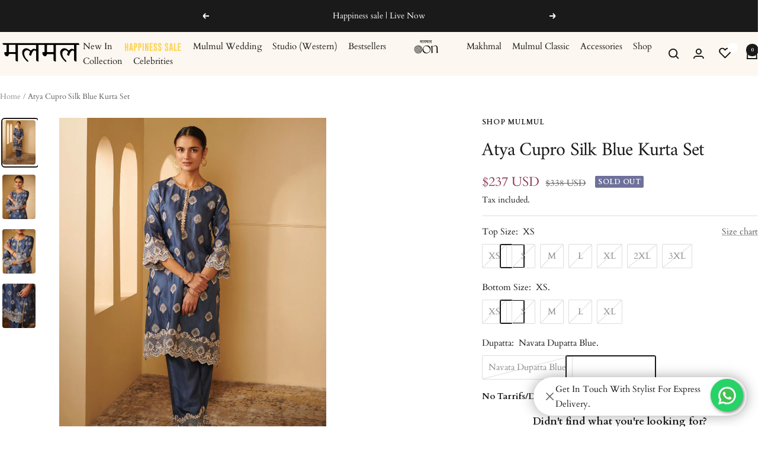

--- FILE ---
content_type: text/html; charset=utf-8
request_url: https://www.mulmul.co/products/mulmul-cupro-atya-blue-kurta-with-atya-blue-pant
body_size: 63668
content:
<!doctype html>
<!-- Google Tag Manager -->
<script>(function(w,d,s,l,i){w[l]=w[l]||[];w[l].push({'gtm.start':
new Date().getTime(),event:'gtm.js'});var f=d.getElementsByTagName(s)[0],
j=d.createElement(s),dl=l!='dataLayer'?'&l='+l:'';j.async=true;j.src=
'https://www.googletagmanager.com/gtm.js?id='+i+dl;f.parentNode.insertBefore(j,f);
})(window,document,'script','dataLayer','GTM-PLHQF24');</script>
<!-- End Google Tag Manager --><html class="no-js" lang="en" dir="ltr">
  <head>
    <meta charset="utf-8">
    <meta name="viewport" content="width=device-width, initial-scale=1.0, height=device-height, minimum-scale=1.0, maximum-scale=1.0">
    <meta name="theme-color" content="#fcf7f0">
  
    <title>Atya Cupro Silk Blue Kurta Set</title>
 <link rel="preload" fetchpriority="low" href="https://cdn.shopify.com/s/files/1/0088/4031/4931/files/desk-redirection.jpg?v=1716021054" as="image" type="image/jpg" />
    <link rel="preload" fetchpriority="high" href="https://cdn.shopify.com/s/files/1/0088/4031/4931/files/mob-redirection_1_1.png?v=1719576525" as="image" type="image/png" /><meta name="description" content="Let???????ª?????S Get All Out In A Subtle Way With Our Atya Blue Kurta Set. The Intricate And Complex Embroidery On The Hem Is A Visual Gift To Eyes. It Will Upgrade Your Festive Style With The Vibrance And Grace. Style This Look With Our Navata Organza Dupatta To Make It A Perfect Festive Outfit. Kurta Length-39 "><link rel="alternate" hreflang="en-us" href="https://mulmul.co/products/mulmul-cupro-atya-blue-kurta-with-atya-blue-pant" />
<link rel="alternate" hreflang="en-in" href="https://shopmulmul.com/products/mulmul-cupro-atya-blue-kurta-with-atya-blue-pant" /><link rel="shortcut icon" href="//www.mulmul.co/cdn/shop/files/mu_96x96_6c4aa08e-e9f4-4366-a6c9-a59e64e8c457.png?v=1719923351&width=96" type="image/png"><link rel="preconnect" href="https://cdn.shopify.com">
    <link rel="dns-prefetch" href="https://productreviews.shopifycdn.com">
    <link rel="dns-prefetch" href="https://www.google-analytics.com"><link rel="preconnect" href="https://fonts.shopifycdn.com" crossorigin><link rel="preload" as="style" href="//www.mulmul.co/cdn/shop/t/85/assets/theme.css?v=178968674958882275191740733828"><link rel="preload" as="script" href="//www.mulmul.co/cdn/shop/t/85/assets/vendor.js?v=32643890569905814191738820634">
    <link rel="preload" as="script" href="//www.mulmul.co/cdn/shop/t/85/assets/theme.js?v=152080346361386715551744805499"><link rel="preload" as="fetch" href="/products/mulmul-cupro-atya-blue-kurta-with-atya-blue-pant.js" crossorigin><link rel="preload" as="script" href="//www.mulmul.co/cdn/shop/t/85/assets/flickity.js?v=176646718982628074891738820634"><meta property="og:type" content="product">
  <meta property="og:title" content="Atya Cupro Silk Blue Kurta Set">
  <meta property="product:price:amount" content="237">
  <meta property="product:price:currency" content="USD"><meta property="og:image" content="http://www.mulmul.co/cdn/shop/files/106_16fdb5e8-abe9-4288-9c19-4c3113a40116.jpg?v=1754314763&width=1024">
  <meta property="og:image:secure_url" content="https://www.mulmul.co/cdn/shop/files/106_16fdb5e8-abe9-4288-9c19-4c3113a40116.jpg?v=1754314763&width=1024">
  <meta property="og:image:width" content="1520">
  <meta property="og:image:height" content="2048"><meta property="og:description" content="Let???????ª?????S Get All Out In A Subtle Way With Our Atya Blue Kurta Set. The Intricate And Complex Embroidery On The Hem Is A Visual Gift To Eyes. It Will Upgrade Your Festive Style With The Vibrance And Grace. Style This Look With Our Navata Organza Dupatta To Make It A Perfect Festive Outfit. Kurta Length-39 "><meta property="og:url" content="https://www.mulmul.co/products/mulmul-cupro-atya-blue-kurta-with-atya-blue-pant">
<meta property="og:site_name" content="ShopMulmul USA"><meta name="twitter:card" content="summary"><meta name="twitter:title" content="Atya Cupro Silk Blue Kurta Set">
  <meta name="twitter:description" content="Let???????ª?????S Get All Out In A Subtle Way With Our Atya Blue Kurta Set. The Intricate And Complex Embroidery On The Hem Is A Visual Gift To Eyes. It Will Upgrade Your Festive Style With The Vibrance And Grace. Style This Look With Our Navata Organza Dupatta To Make It A Perfect Festive Outfit.
Kurta Length-39 &quot;Bottom??????length - 37&quot;In Every Size, The Top And Bottom Lengths Are An Additional Half Inch"><meta name="twitter:image" content="https://www.mulmul.co/cdn/shop/files/106_16fdb5e8-abe9-4288-9c19-4c3113a40116.jpg?v=1754314763&width=1200">
  <meta name="twitter:image:alt" content="">
    <script type="application/ld+json">{"@context":"http:\/\/schema.org\/","@id":"\/products\/mulmul-cupro-atya-blue-kurta-with-atya-blue-pant#product","@type":"ProductGroup","brand":{"@type":"Brand","name":"Shop Mulmul"},"category":"Kurta Sets","description":"Let???????ª?????S Get All Out In A Subtle Way With Our Atya Blue Kurta Set. The Intricate And Complex Embroidery On The Hem Is A Visual Gift To Eyes. It Will Upgrade Your Festive Style With The Vibrance And Grace. Style This Look With Our Navata Organza Dupatta To Make It A Perfect Festive Outfit.\nKurta Length-39 \"Bottom??????length - 37\"In Every Size, The Top And Bottom Lengths Are An Additional Half Inch","hasVariant":[{"@id":"\/products\/mulmul-cupro-atya-blue-kurta-with-atya-blue-pant?variant=40184492589137#variant","@type":"Product","image":"https:\/\/www.mulmul.co\/cdn\/shop\/files\/106_16fdb5e8-abe9-4288-9c19-4c3113a40116.jpg?v=1754314763\u0026width=1920","name":"Atya Cupro Silk Blue Kurta Set - XS \/ XS \/ Navata Dupatta Blue","offers":{"@id":"\/products\/mulmul-cupro-atya-blue-kurta-with-atya-blue-pant?variant=40184492589137#offer","@type":"Offer","availability":"http:\/\/schema.org\/OutOfStock","price":"237.00","priceCurrency":"USD","url":"https:\/\/www.mulmul.co\/products\/mulmul-cupro-atya-blue-kurta-with-atya-blue-pant?variant=40184492589137"},"sku":"DCCP01B-2"},{"@id":"\/products\/mulmul-cupro-atya-blue-kurta-with-atya-blue-pant?variant=40184492654673#variant","@type":"Product","image":"https:\/\/www.mulmul.co\/cdn\/shop\/files\/106_16fdb5e8-abe9-4288-9c19-4c3113a40116.jpg?v=1754314763\u0026width=1920","name":"Atya Cupro Silk Blue Kurta Set - XS \/ S \/ Navata Dupatta Blue","offers":{"@id":"\/products\/mulmul-cupro-atya-blue-kurta-with-atya-blue-pant?variant=40184492654673#offer","@type":"Offer","availability":"http:\/\/schema.org\/OutOfStock","price":"237.00","priceCurrency":"USD","url":"https:\/\/www.mulmul.co\/products\/mulmul-cupro-atya-blue-kurta-with-atya-blue-pant?variant=40184492654673"},"sku":"DCCP01B-4"},{"@id":"\/products\/mulmul-cupro-atya-blue-kurta-with-atya-blue-pant?variant=40184492720209#variant","@type":"Product","image":"https:\/\/www.mulmul.co\/cdn\/shop\/files\/106_16fdb5e8-abe9-4288-9c19-4c3113a40116.jpg?v=1754314763\u0026width=1920","name":"Atya Cupro Silk Blue Kurta Set - XS \/ M \/ Navata Dupatta Blue","offers":{"@id":"\/products\/mulmul-cupro-atya-blue-kurta-with-atya-blue-pant?variant=40184492720209#offer","@type":"Offer","availability":"http:\/\/schema.org\/OutOfStock","price":"237.00","priceCurrency":"USD","url":"https:\/\/www.mulmul.co\/products\/mulmul-cupro-atya-blue-kurta-with-atya-blue-pant?variant=40184492720209"},"sku":"DCCP01B-6"},{"@id":"\/products\/mulmul-cupro-atya-blue-kurta-with-atya-blue-pant?variant=40184492785745#variant","@type":"Product","image":"https:\/\/www.mulmul.co\/cdn\/shop\/files\/106_16fdb5e8-abe9-4288-9c19-4c3113a40116.jpg?v=1754314763\u0026width=1920","name":"Atya Cupro Silk Blue Kurta Set - XS \/ L \/ Navata Dupatta Blue","offers":{"@id":"\/products\/mulmul-cupro-atya-blue-kurta-with-atya-blue-pant?variant=40184492785745#offer","@type":"Offer","availability":"http:\/\/schema.org\/OutOfStock","price":"237.00","priceCurrency":"USD","url":"https:\/\/www.mulmul.co\/products\/mulmul-cupro-atya-blue-kurta-with-atya-blue-pant?variant=40184492785745"},"sku":"DCCP01B-8"},{"@id":"\/products\/mulmul-cupro-atya-blue-kurta-with-atya-blue-pant?variant=40184492851281#variant","@type":"Product","image":"https:\/\/www.mulmul.co\/cdn\/shop\/files\/106_16fdb5e8-abe9-4288-9c19-4c3113a40116.jpg?v=1754314763\u0026width=1920","name":"Atya Cupro Silk Blue Kurta Set - XS \/ XL \/ Navata Dupatta Blue","offers":{"@id":"\/products\/mulmul-cupro-atya-blue-kurta-with-atya-blue-pant?variant=40184492851281#offer","@type":"Offer","availability":"http:\/\/schema.org\/OutOfStock","price":"237.00","priceCurrency":"USD","url":"https:\/\/www.mulmul.co\/products\/mulmul-cupro-atya-blue-kurta-with-atya-blue-pant?variant=40184492851281"},"sku":"DCCP01B-10"},{"@id":"\/products\/mulmul-cupro-atya-blue-kurta-with-atya-blue-pant?variant=40184492916817#variant","@type":"Product","image":"https:\/\/www.mulmul.co\/cdn\/shop\/files\/106_16fdb5e8-abe9-4288-9c19-4c3113a40116.jpg?v=1754314763\u0026width=1920","name":"Atya Cupro Silk Blue Kurta Set - S \/ XS \/ Navata Dupatta Blue","offers":{"@id":"\/products\/mulmul-cupro-atya-blue-kurta-with-atya-blue-pant?variant=40184492916817#offer","@type":"Offer","availability":"http:\/\/schema.org\/OutOfStock","price":"237.00","priceCurrency":"USD","url":"https:\/\/www.mulmul.co\/products\/mulmul-cupro-atya-blue-kurta-with-atya-blue-pant?variant=40184492916817"},"sku":"DCCP01B-18"},{"@id":"\/products\/mulmul-cupro-atya-blue-kurta-with-atya-blue-pant?variant=40184492982353#variant","@type":"Product","image":"https:\/\/www.mulmul.co\/cdn\/shop\/files\/106_16fdb5e8-abe9-4288-9c19-4c3113a40116.jpg?v=1754314763\u0026width=1920","name":"Atya Cupro Silk Blue Kurta Set - S \/ S \/ Navata Dupatta Blue","offers":{"@id":"\/products\/mulmul-cupro-atya-blue-kurta-with-atya-blue-pant?variant=40184492982353#offer","@type":"Offer","availability":"http:\/\/schema.org\/OutOfStock","price":"237.00","priceCurrency":"USD","url":"https:\/\/www.mulmul.co\/products\/mulmul-cupro-atya-blue-kurta-with-atya-blue-pant?variant=40184492982353"},"sku":"DCCP01B-20"},{"@id":"\/products\/mulmul-cupro-atya-blue-kurta-with-atya-blue-pant?variant=40184493047889#variant","@type":"Product","image":"https:\/\/www.mulmul.co\/cdn\/shop\/files\/106_16fdb5e8-abe9-4288-9c19-4c3113a40116.jpg?v=1754314763\u0026width=1920","name":"Atya Cupro Silk Blue Kurta Set - S \/ M \/ Navata Dupatta Blue","offers":{"@id":"\/products\/mulmul-cupro-atya-blue-kurta-with-atya-blue-pant?variant=40184493047889#offer","@type":"Offer","availability":"http:\/\/schema.org\/OutOfStock","price":"237.00","priceCurrency":"USD","url":"https:\/\/www.mulmul.co\/products\/mulmul-cupro-atya-blue-kurta-with-atya-blue-pant?variant=40184493047889"},"sku":"DCCP01B-22"},{"@id":"\/products\/mulmul-cupro-atya-blue-kurta-with-atya-blue-pant?variant=40184493113425#variant","@type":"Product","image":"https:\/\/www.mulmul.co\/cdn\/shop\/files\/106_16fdb5e8-abe9-4288-9c19-4c3113a40116.jpg?v=1754314763\u0026width=1920","name":"Atya Cupro Silk Blue Kurta Set - S \/ L \/ Navata Dupatta Blue","offers":{"@id":"\/products\/mulmul-cupro-atya-blue-kurta-with-atya-blue-pant?variant=40184493113425#offer","@type":"Offer","availability":"http:\/\/schema.org\/OutOfStock","price":"237.00","priceCurrency":"USD","url":"https:\/\/www.mulmul.co\/products\/mulmul-cupro-atya-blue-kurta-with-atya-blue-pant?variant=40184493113425"},"sku":"DCCP01B-24"},{"@id":"\/products\/mulmul-cupro-atya-blue-kurta-with-atya-blue-pant?variant=40184493178961#variant","@type":"Product","image":"https:\/\/www.mulmul.co\/cdn\/shop\/files\/106_16fdb5e8-abe9-4288-9c19-4c3113a40116.jpg?v=1754314763\u0026width=1920","name":"Atya Cupro Silk Blue Kurta Set - S \/ XL \/ Navata Dupatta Blue","offers":{"@id":"\/products\/mulmul-cupro-atya-blue-kurta-with-atya-blue-pant?variant=40184493178961#offer","@type":"Offer","availability":"http:\/\/schema.org\/OutOfStock","price":"237.00","priceCurrency":"USD","url":"https:\/\/www.mulmul.co\/products\/mulmul-cupro-atya-blue-kurta-with-atya-blue-pant?variant=40184493178961"},"sku":"DCCP01B-26"},{"@id":"\/products\/mulmul-cupro-atya-blue-kurta-with-atya-blue-pant?variant=40184493244497#variant","@type":"Product","image":"https:\/\/www.mulmul.co\/cdn\/shop\/files\/106_16fdb5e8-abe9-4288-9c19-4c3113a40116.jpg?v=1754314763\u0026width=1920","name":"Atya Cupro Silk Blue Kurta Set - M \/ XS \/ Navata Dupatta Blue","offers":{"@id":"\/products\/mulmul-cupro-atya-blue-kurta-with-atya-blue-pant?variant=40184493244497#offer","@type":"Offer","availability":"http:\/\/schema.org\/OutOfStock","price":"237.00","priceCurrency":"USD","url":"https:\/\/www.mulmul.co\/products\/mulmul-cupro-atya-blue-kurta-with-atya-blue-pant?variant=40184493244497"},"sku":"DCCP01B-34"},{"@id":"\/products\/mulmul-cupro-atya-blue-kurta-with-atya-blue-pant?variant=40184493310033#variant","@type":"Product","image":"https:\/\/www.mulmul.co\/cdn\/shop\/files\/106_16fdb5e8-abe9-4288-9c19-4c3113a40116.jpg?v=1754314763\u0026width=1920","name":"Atya Cupro Silk Blue Kurta Set - M \/ S \/ Navata Dupatta Blue","offers":{"@id":"\/products\/mulmul-cupro-atya-blue-kurta-with-atya-blue-pant?variant=40184493310033#offer","@type":"Offer","availability":"http:\/\/schema.org\/OutOfStock","price":"237.00","priceCurrency":"USD","url":"https:\/\/www.mulmul.co\/products\/mulmul-cupro-atya-blue-kurta-with-atya-blue-pant?variant=40184493310033"},"sku":"DCCP01B-36"},{"@id":"\/products\/mulmul-cupro-atya-blue-kurta-with-atya-blue-pant?variant=40184493375569#variant","@type":"Product","image":"https:\/\/www.mulmul.co\/cdn\/shop\/files\/106_16fdb5e8-abe9-4288-9c19-4c3113a40116.jpg?v=1754314763\u0026width=1920","name":"Atya Cupro Silk Blue Kurta Set - M \/ M \/ Navata Dupatta Blue","offers":{"@id":"\/products\/mulmul-cupro-atya-blue-kurta-with-atya-blue-pant?variant=40184493375569#offer","@type":"Offer","availability":"http:\/\/schema.org\/OutOfStock","price":"237.00","priceCurrency":"USD","url":"https:\/\/www.mulmul.co\/products\/mulmul-cupro-atya-blue-kurta-with-atya-blue-pant?variant=40184493375569"},"sku":"DCCP01B-38"},{"@id":"\/products\/mulmul-cupro-atya-blue-kurta-with-atya-blue-pant?variant=40184493441105#variant","@type":"Product","image":"https:\/\/www.mulmul.co\/cdn\/shop\/files\/106_16fdb5e8-abe9-4288-9c19-4c3113a40116.jpg?v=1754314763\u0026width=1920","name":"Atya Cupro Silk Blue Kurta Set - M \/ L \/ Navata Dupatta Blue","offers":{"@id":"\/products\/mulmul-cupro-atya-blue-kurta-with-atya-blue-pant?variant=40184493441105#offer","@type":"Offer","availability":"http:\/\/schema.org\/OutOfStock","price":"237.00","priceCurrency":"USD","url":"https:\/\/www.mulmul.co\/products\/mulmul-cupro-atya-blue-kurta-with-atya-blue-pant?variant=40184493441105"},"sku":"DCCP01B-40"},{"@id":"\/products\/mulmul-cupro-atya-blue-kurta-with-atya-blue-pant?variant=40184493506641#variant","@type":"Product","image":"https:\/\/www.mulmul.co\/cdn\/shop\/files\/106_16fdb5e8-abe9-4288-9c19-4c3113a40116.jpg?v=1754314763\u0026width=1920","name":"Atya Cupro Silk Blue Kurta Set - M \/ XL \/ Navata Dupatta Blue","offers":{"@id":"\/products\/mulmul-cupro-atya-blue-kurta-with-atya-blue-pant?variant=40184493506641#offer","@type":"Offer","availability":"http:\/\/schema.org\/OutOfStock","price":"237.00","priceCurrency":"USD","url":"https:\/\/www.mulmul.co\/products\/mulmul-cupro-atya-blue-kurta-with-atya-blue-pant?variant=40184493506641"},"sku":"DCCP01B-42"},{"@id":"\/products\/mulmul-cupro-atya-blue-kurta-with-atya-blue-pant?variant=40184493572177#variant","@type":"Product","image":"https:\/\/www.mulmul.co\/cdn\/shop\/files\/106_16fdb5e8-abe9-4288-9c19-4c3113a40116.jpg?v=1754314763\u0026width=1920","name":"Atya Cupro Silk Blue Kurta Set - M \/ 2XL \/ Navata Dupatta Blue","offers":{"@id":"\/products\/mulmul-cupro-atya-blue-kurta-with-atya-blue-pant?variant=40184493572177#offer","@type":"Offer","availability":"http:\/\/schema.org\/OutOfStock","price":"237.00","priceCurrency":"USD","url":"https:\/\/www.mulmul.co\/products\/mulmul-cupro-atya-blue-kurta-with-atya-blue-pant?variant=40184493572177"},"sku":"DCCP01B-44"},{"@id":"\/products\/mulmul-cupro-atya-blue-kurta-with-atya-blue-pant?variant=40184493637713#variant","@type":"Product","image":"https:\/\/www.mulmul.co\/cdn\/shop\/files\/106_16fdb5e8-abe9-4288-9c19-4c3113a40116.jpg?v=1754314763\u0026width=1920","name":"Atya Cupro Silk Blue Kurta Set - M \/ 3XL \/ Navata Dupatta Blue","offers":{"@id":"\/products\/mulmul-cupro-atya-blue-kurta-with-atya-blue-pant?variant=40184493637713#offer","@type":"Offer","availability":"http:\/\/schema.org\/OutOfStock","price":"237.00","priceCurrency":"USD","url":"https:\/\/www.mulmul.co\/products\/mulmul-cupro-atya-blue-kurta-with-atya-blue-pant?variant=40184493637713"},"sku":"DCCP01B-46"},{"@id":"\/products\/mulmul-cupro-atya-blue-kurta-with-atya-blue-pant?variant=40184493703249#variant","@type":"Product","image":"https:\/\/www.mulmul.co\/cdn\/shop\/files\/106_16fdb5e8-abe9-4288-9c19-4c3113a40116.jpg?v=1754314763\u0026width=1920","name":"Atya Cupro Silk Blue Kurta Set - M \/ 4XL \/ Navata Dupatta Blue","offers":{"@id":"\/products\/mulmul-cupro-atya-blue-kurta-with-atya-blue-pant?variant=40184493703249#offer","@type":"Offer","availability":"http:\/\/schema.org\/OutOfStock","price":"237.00","priceCurrency":"USD","url":"https:\/\/www.mulmul.co\/products\/mulmul-cupro-atya-blue-kurta-with-atya-blue-pant?variant=40184493703249"},"sku":"DCCP01B-48"},{"@id":"\/products\/mulmul-cupro-atya-blue-kurta-with-atya-blue-pant?variant=40184493768785#variant","@type":"Product","image":"https:\/\/www.mulmul.co\/cdn\/shop\/files\/106_16fdb5e8-abe9-4288-9c19-4c3113a40116.jpg?v=1754314763\u0026width=1920","name":"Atya Cupro Silk Blue Kurta Set - L \/ XS \/ Navata Dupatta Blue","offers":{"@id":"\/products\/mulmul-cupro-atya-blue-kurta-with-atya-blue-pant?variant=40184493768785#offer","@type":"Offer","availability":"http:\/\/schema.org\/OutOfStock","price":"237.00","priceCurrency":"USD","url":"https:\/\/www.mulmul.co\/products\/mulmul-cupro-atya-blue-kurta-with-atya-blue-pant?variant=40184493768785"},"sku":"DCCP01B-50"},{"@id":"\/products\/mulmul-cupro-atya-blue-kurta-with-atya-blue-pant?variant=40184493834321#variant","@type":"Product","image":"https:\/\/www.mulmul.co\/cdn\/shop\/files\/106_16fdb5e8-abe9-4288-9c19-4c3113a40116.jpg?v=1754314763\u0026width=1920","name":"Atya Cupro Silk Blue Kurta Set - L \/ S \/ Navata Dupatta Blue","offers":{"@id":"\/products\/mulmul-cupro-atya-blue-kurta-with-atya-blue-pant?variant=40184493834321#offer","@type":"Offer","availability":"http:\/\/schema.org\/OutOfStock","price":"237.00","priceCurrency":"USD","url":"https:\/\/www.mulmul.co\/products\/mulmul-cupro-atya-blue-kurta-with-atya-blue-pant?variant=40184493834321"},"sku":"DCCP01B-52"},{"@id":"\/products\/mulmul-cupro-atya-blue-kurta-with-atya-blue-pant?variant=40184493899857#variant","@type":"Product","image":"https:\/\/www.mulmul.co\/cdn\/shop\/files\/106_16fdb5e8-abe9-4288-9c19-4c3113a40116.jpg?v=1754314763\u0026width=1920","name":"Atya Cupro Silk Blue Kurta Set - L \/ M \/ Navata Dupatta Blue","offers":{"@id":"\/products\/mulmul-cupro-atya-blue-kurta-with-atya-blue-pant?variant=40184493899857#offer","@type":"Offer","availability":"http:\/\/schema.org\/OutOfStock","price":"237.00","priceCurrency":"USD","url":"https:\/\/www.mulmul.co\/products\/mulmul-cupro-atya-blue-kurta-with-atya-blue-pant?variant=40184493899857"},"sku":"DCCP01B-54"},{"@id":"\/products\/mulmul-cupro-atya-blue-kurta-with-atya-blue-pant?variant=40184493965393#variant","@type":"Product","image":"https:\/\/www.mulmul.co\/cdn\/shop\/files\/106_16fdb5e8-abe9-4288-9c19-4c3113a40116.jpg?v=1754314763\u0026width=1920","name":"Atya Cupro Silk Blue Kurta Set - L \/ L \/ Navata Dupatta Blue","offers":{"@id":"\/products\/mulmul-cupro-atya-blue-kurta-with-atya-blue-pant?variant=40184493965393#offer","@type":"Offer","availability":"http:\/\/schema.org\/OutOfStock","price":"237.00","priceCurrency":"USD","url":"https:\/\/www.mulmul.co\/products\/mulmul-cupro-atya-blue-kurta-with-atya-blue-pant?variant=40184493965393"},"sku":"DCCP01B-56"},{"@id":"\/products\/mulmul-cupro-atya-blue-kurta-with-atya-blue-pant?variant=40184494030929#variant","@type":"Product","image":"https:\/\/www.mulmul.co\/cdn\/shop\/files\/106_16fdb5e8-abe9-4288-9c19-4c3113a40116.jpg?v=1754314763\u0026width=1920","name":"Atya Cupro Silk Blue Kurta Set - L \/ XL \/ Navata Dupatta Blue","offers":{"@id":"\/products\/mulmul-cupro-atya-blue-kurta-with-atya-blue-pant?variant=40184494030929#offer","@type":"Offer","availability":"http:\/\/schema.org\/OutOfStock","price":"237.00","priceCurrency":"USD","url":"https:\/\/www.mulmul.co\/products\/mulmul-cupro-atya-blue-kurta-with-atya-blue-pant?variant=40184494030929"},"sku":"DCCP01B-58"},{"@id":"\/products\/mulmul-cupro-atya-blue-kurta-with-atya-blue-pant?variant=40184494096465#variant","@type":"Product","image":"https:\/\/www.mulmul.co\/cdn\/shop\/files\/106_16fdb5e8-abe9-4288-9c19-4c3113a40116.jpg?v=1754314763\u0026width=1920","name":"Atya Cupro Silk Blue Kurta Set - L \/ 2XL \/ Navata Dupatta Blue","offers":{"@id":"\/products\/mulmul-cupro-atya-blue-kurta-with-atya-blue-pant?variant=40184494096465#offer","@type":"Offer","availability":"http:\/\/schema.org\/OutOfStock","price":"237.00","priceCurrency":"USD","url":"https:\/\/www.mulmul.co\/products\/mulmul-cupro-atya-blue-kurta-with-atya-blue-pant?variant=40184494096465"},"sku":"DCCP01B-60"},{"@id":"\/products\/mulmul-cupro-atya-blue-kurta-with-atya-blue-pant?variant=40184494162001#variant","@type":"Product","image":"https:\/\/www.mulmul.co\/cdn\/shop\/files\/106_16fdb5e8-abe9-4288-9c19-4c3113a40116.jpg?v=1754314763\u0026width=1920","name":"Atya Cupro Silk Blue Kurta Set - L \/ 3XL \/ Navata Dupatta Blue","offers":{"@id":"\/products\/mulmul-cupro-atya-blue-kurta-with-atya-blue-pant?variant=40184494162001#offer","@type":"Offer","availability":"http:\/\/schema.org\/OutOfStock","price":"237.00","priceCurrency":"USD","url":"https:\/\/www.mulmul.co\/products\/mulmul-cupro-atya-blue-kurta-with-atya-blue-pant?variant=40184494162001"},"sku":"DCCP01B-62"},{"@id":"\/products\/mulmul-cupro-atya-blue-kurta-with-atya-blue-pant?variant=40184494227537#variant","@type":"Product","image":"https:\/\/www.mulmul.co\/cdn\/shop\/files\/106_16fdb5e8-abe9-4288-9c19-4c3113a40116.jpg?v=1754314763\u0026width=1920","name":"Atya Cupro Silk Blue Kurta Set - L \/ 4XL \/ Navata Dupatta Blue","offers":{"@id":"\/products\/mulmul-cupro-atya-blue-kurta-with-atya-blue-pant?variant=40184494227537#offer","@type":"Offer","availability":"http:\/\/schema.org\/OutOfStock","price":"237.00","priceCurrency":"USD","url":"https:\/\/www.mulmul.co\/products\/mulmul-cupro-atya-blue-kurta-with-atya-blue-pant?variant=40184494227537"},"sku":"DCCP01B-64"},{"@id":"\/products\/mulmul-cupro-atya-blue-kurta-with-atya-blue-pant?variant=40184494293073#variant","@type":"Product","image":"https:\/\/www.mulmul.co\/cdn\/shop\/files\/106_16fdb5e8-abe9-4288-9c19-4c3113a40116.jpg?v=1754314763\u0026width=1920","name":"Atya Cupro Silk Blue Kurta Set - XL \/ XS \/ Navata Dupatta Blue","offers":{"@id":"\/products\/mulmul-cupro-atya-blue-kurta-with-atya-blue-pant?variant=40184494293073#offer","@type":"Offer","availability":"http:\/\/schema.org\/OutOfStock","price":"237.00","priceCurrency":"USD","url":"https:\/\/www.mulmul.co\/products\/mulmul-cupro-atya-blue-kurta-with-atya-blue-pant?variant=40184494293073"},"sku":"DCCP01B-66"},{"@id":"\/products\/mulmul-cupro-atya-blue-kurta-with-atya-blue-pant?variant=40184494358609#variant","@type":"Product","image":"https:\/\/www.mulmul.co\/cdn\/shop\/files\/106_16fdb5e8-abe9-4288-9c19-4c3113a40116.jpg?v=1754314763\u0026width=1920","name":"Atya Cupro Silk Blue Kurta Set - XL \/ S \/ Navata Dupatta Blue","offers":{"@id":"\/products\/mulmul-cupro-atya-blue-kurta-with-atya-blue-pant?variant=40184494358609#offer","@type":"Offer","availability":"http:\/\/schema.org\/OutOfStock","price":"237.00","priceCurrency":"USD","url":"https:\/\/www.mulmul.co\/products\/mulmul-cupro-atya-blue-kurta-with-atya-blue-pant?variant=40184494358609"},"sku":"DCCP01B-68"},{"@id":"\/products\/mulmul-cupro-atya-blue-kurta-with-atya-blue-pant?variant=40184494424145#variant","@type":"Product","image":"https:\/\/www.mulmul.co\/cdn\/shop\/files\/106_16fdb5e8-abe9-4288-9c19-4c3113a40116.jpg?v=1754314763\u0026width=1920","name":"Atya Cupro Silk Blue Kurta Set - XL \/ M \/ Navata Dupatta Blue","offers":{"@id":"\/products\/mulmul-cupro-atya-blue-kurta-with-atya-blue-pant?variant=40184494424145#offer","@type":"Offer","availability":"http:\/\/schema.org\/OutOfStock","price":"237.00","priceCurrency":"USD","url":"https:\/\/www.mulmul.co\/products\/mulmul-cupro-atya-blue-kurta-with-atya-blue-pant?variant=40184494424145"},"sku":"DCCP01B-70"},{"@id":"\/products\/mulmul-cupro-atya-blue-kurta-with-atya-blue-pant?variant=40184494489681#variant","@type":"Product","image":"https:\/\/www.mulmul.co\/cdn\/shop\/files\/106_16fdb5e8-abe9-4288-9c19-4c3113a40116.jpg?v=1754314763\u0026width=1920","name":"Atya Cupro Silk Blue Kurta Set - XL \/ L \/ Navata Dupatta Blue","offers":{"@id":"\/products\/mulmul-cupro-atya-blue-kurta-with-atya-blue-pant?variant=40184494489681#offer","@type":"Offer","availability":"http:\/\/schema.org\/OutOfStock","price":"237.00","priceCurrency":"USD","url":"https:\/\/www.mulmul.co\/products\/mulmul-cupro-atya-blue-kurta-with-atya-blue-pant?variant=40184494489681"},"sku":"DCCP01B-72"},{"@id":"\/products\/mulmul-cupro-atya-blue-kurta-with-atya-blue-pant?variant=40184494555217#variant","@type":"Product","image":"https:\/\/www.mulmul.co\/cdn\/shop\/files\/106_16fdb5e8-abe9-4288-9c19-4c3113a40116.jpg?v=1754314763\u0026width=1920","name":"Atya Cupro Silk Blue Kurta Set - XL \/ XL \/ Navata Dupatta Blue","offers":{"@id":"\/products\/mulmul-cupro-atya-blue-kurta-with-atya-blue-pant?variant=40184494555217#offer","@type":"Offer","availability":"http:\/\/schema.org\/OutOfStock","price":"237.00","priceCurrency":"USD","url":"https:\/\/www.mulmul.co\/products\/mulmul-cupro-atya-blue-kurta-with-atya-blue-pant?variant=40184494555217"},"sku":"DCCP01B-74"},{"@id":"\/products\/mulmul-cupro-atya-blue-kurta-with-atya-blue-pant?variant=40184494620753#variant","@type":"Product","image":"https:\/\/www.mulmul.co\/cdn\/shop\/files\/106_16fdb5e8-abe9-4288-9c19-4c3113a40116.jpg?v=1754314763\u0026width=1920","name":"Atya Cupro Silk Blue Kurta Set - XL \/ 2XL \/ Navata Dupatta Blue","offers":{"@id":"\/products\/mulmul-cupro-atya-blue-kurta-with-atya-blue-pant?variant=40184494620753#offer","@type":"Offer","availability":"http:\/\/schema.org\/OutOfStock","price":"237.00","priceCurrency":"USD","url":"https:\/\/www.mulmul.co\/products\/mulmul-cupro-atya-blue-kurta-with-atya-blue-pant?variant=40184494620753"},"sku":"DCCP01B-76"},{"@id":"\/products\/mulmul-cupro-atya-blue-kurta-with-atya-blue-pant?variant=40184494686289#variant","@type":"Product","image":"https:\/\/www.mulmul.co\/cdn\/shop\/files\/106_16fdb5e8-abe9-4288-9c19-4c3113a40116.jpg?v=1754314763\u0026width=1920","name":"Atya Cupro Silk Blue Kurta Set - XL \/ 3XL \/ Navata Dupatta Blue","offers":{"@id":"\/products\/mulmul-cupro-atya-blue-kurta-with-atya-blue-pant?variant=40184494686289#offer","@type":"Offer","availability":"http:\/\/schema.org\/OutOfStock","price":"237.00","priceCurrency":"USD","url":"https:\/\/www.mulmul.co\/products\/mulmul-cupro-atya-blue-kurta-with-atya-blue-pant?variant=40184494686289"},"sku":"DCCP01B-78"},{"@id":"\/products\/mulmul-cupro-atya-blue-kurta-with-atya-blue-pant?variant=40184494751825#variant","@type":"Product","image":"https:\/\/www.mulmul.co\/cdn\/shop\/files\/106_16fdb5e8-abe9-4288-9c19-4c3113a40116.jpg?v=1754314763\u0026width=1920","name":"Atya Cupro Silk Blue Kurta Set - XL \/ 4XL \/ Navata Dupatta Blue","offers":{"@id":"\/products\/mulmul-cupro-atya-blue-kurta-with-atya-blue-pant?variant=40184494751825#offer","@type":"Offer","availability":"http:\/\/schema.org\/OutOfStock","price":"237.00","priceCurrency":"USD","url":"https:\/\/www.mulmul.co\/products\/mulmul-cupro-atya-blue-kurta-with-atya-blue-pant?variant=40184494751825"},"sku":"DCCP01B-80"},{"@id":"\/products\/mulmul-cupro-atya-blue-kurta-with-atya-blue-pant?variant=40184494817361#variant","@type":"Product","image":"https:\/\/www.mulmul.co\/cdn\/shop\/files\/106_16fdb5e8-abe9-4288-9c19-4c3113a40116.jpg?v=1754314763\u0026width=1920","name":"Atya Cupro Silk Blue Kurta Set - 2XL \/ XS \/ Navata Dupatta Blue","offers":{"@id":"\/products\/mulmul-cupro-atya-blue-kurta-with-atya-blue-pant?variant=40184494817361#offer","@type":"Offer","availability":"http:\/\/schema.org\/OutOfStock","price":"237.00","priceCurrency":"USD","url":"https:\/\/www.mulmul.co\/products\/mulmul-cupro-atya-blue-kurta-with-atya-blue-pant?variant=40184494817361"},"sku":"DCCP01B-82"},{"@id":"\/products\/mulmul-cupro-atya-blue-kurta-with-atya-blue-pant?variant=40184494882897#variant","@type":"Product","image":"https:\/\/www.mulmul.co\/cdn\/shop\/files\/106_16fdb5e8-abe9-4288-9c19-4c3113a40116.jpg?v=1754314763\u0026width=1920","name":"Atya Cupro Silk Blue Kurta Set - 2XL \/ S \/ Navata Dupatta Blue","offers":{"@id":"\/products\/mulmul-cupro-atya-blue-kurta-with-atya-blue-pant?variant=40184494882897#offer","@type":"Offer","availability":"http:\/\/schema.org\/OutOfStock","price":"237.00","priceCurrency":"USD","url":"https:\/\/www.mulmul.co\/products\/mulmul-cupro-atya-blue-kurta-with-atya-blue-pant?variant=40184494882897"},"sku":"DCCP01B-84"},{"@id":"\/products\/mulmul-cupro-atya-blue-kurta-with-atya-blue-pant?variant=40184494948433#variant","@type":"Product","image":"https:\/\/www.mulmul.co\/cdn\/shop\/files\/106_16fdb5e8-abe9-4288-9c19-4c3113a40116.jpg?v=1754314763\u0026width=1920","name":"Atya Cupro Silk Blue Kurta Set - 2XL \/ M \/ Navata Dupatta Blue","offers":{"@id":"\/products\/mulmul-cupro-atya-blue-kurta-with-atya-blue-pant?variant=40184494948433#offer","@type":"Offer","availability":"http:\/\/schema.org\/OutOfStock","price":"237.00","priceCurrency":"USD","url":"https:\/\/www.mulmul.co\/products\/mulmul-cupro-atya-blue-kurta-with-atya-blue-pant?variant=40184494948433"},"sku":"DCCP01B-86"},{"@id":"\/products\/mulmul-cupro-atya-blue-kurta-with-atya-blue-pant?variant=40184495013969#variant","@type":"Product","image":"https:\/\/www.mulmul.co\/cdn\/shop\/files\/106_16fdb5e8-abe9-4288-9c19-4c3113a40116.jpg?v=1754314763\u0026width=1920","name":"Atya Cupro Silk Blue Kurta Set - 2XL \/ L \/ Navata Dupatta Blue","offers":{"@id":"\/products\/mulmul-cupro-atya-blue-kurta-with-atya-blue-pant?variant=40184495013969#offer","@type":"Offer","availability":"http:\/\/schema.org\/OutOfStock","price":"237.00","priceCurrency":"USD","url":"https:\/\/www.mulmul.co\/products\/mulmul-cupro-atya-blue-kurta-with-atya-blue-pant?variant=40184495013969"},"sku":"DCCP01B-88"},{"@id":"\/products\/mulmul-cupro-atya-blue-kurta-with-atya-blue-pant?variant=40184495079505#variant","@type":"Product","image":"https:\/\/www.mulmul.co\/cdn\/shop\/files\/106_16fdb5e8-abe9-4288-9c19-4c3113a40116.jpg?v=1754314763\u0026width=1920","name":"Atya Cupro Silk Blue Kurta Set - 2XL \/ XL \/ Navata Dupatta Blue","offers":{"@id":"\/products\/mulmul-cupro-atya-blue-kurta-with-atya-blue-pant?variant=40184495079505#offer","@type":"Offer","availability":"http:\/\/schema.org\/OutOfStock","price":"237.00","priceCurrency":"USD","url":"https:\/\/www.mulmul.co\/products\/mulmul-cupro-atya-blue-kurta-with-atya-blue-pant?variant=40184495079505"},"sku":"DCCP01B-90"},{"@id":"\/products\/mulmul-cupro-atya-blue-kurta-with-atya-blue-pant?variant=40184495145041#variant","@type":"Product","image":"https:\/\/www.mulmul.co\/cdn\/shop\/files\/106_16fdb5e8-abe9-4288-9c19-4c3113a40116.jpg?v=1754314763\u0026width=1920","name":"Atya Cupro Silk Blue Kurta Set - 2XL \/ 2XL \/ Navata Dupatta Blue","offers":{"@id":"\/products\/mulmul-cupro-atya-blue-kurta-with-atya-blue-pant?variant=40184495145041#offer","@type":"Offer","availability":"http:\/\/schema.org\/OutOfStock","price":"237.00","priceCurrency":"USD","url":"https:\/\/www.mulmul.co\/products\/mulmul-cupro-atya-blue-kurta-with-atya-blue-pant?variant=40184495145041"},"sku":"DCCP01B-92"},{"@id":"\/products\/mulmul-cupro-atya-blue-kurta-with-atya-blue-pant?variant=40184495210577#variant","@type":"Product","image":"https:\/\/www.mulmul.co\/cdn\/shop\/files\/106_16fdb5e8-abe9-4288-9c19-4c3113a40116.jpg?v=1754314763\u0026width=1920","name":"Atya Cupro Silk Blue Kurta Set - 2XL \/ 3XL \/ Navata Dupatta Blue","offers":{"@id":"\/products\/mulmul-cupro-atya-blue-kurta-with-atya-blue-pant?variant=40184495210577#offer","@type":"Offer","availability":"http:\/\/schema.org\/OutOfStock","price":"237.00","priceCurrency":"USD","url":"https:\/\/www.mulmul.co\/products\/mulmul-cupro-atya-blue-kurta-with-atya-blue-pant?variant=40184495210577"},"sku":"DCCP01B-94"},{"@id":"\/products\/mulmul-cupro-atya-blue-kurta-with-atya-blue-pant?variant=40184495276113#variant","@type":"Product","image":"https:\/\/www.mulmul.co\/cdn\/shop\/files\/106_16fdb5e8-abe9-4288-9c19-4c3113a40116.jpg?v=1754314763\u0026width=1920","name":"Atya Cupro Silk Blue Kurta Set - 2XL \/ 4XL \/ Navata Dupatta Blue","offers":{"@id":"\/products\/mulmul-cupro-atya-blue-kurta-with-atya-blue-pant?variant=40184495276113#offer","@type":"Offer","availability":"http:\/\/schema.org\/OutOfStock","price":"237.00","priceCurrency":"USD","url":"https:\/\/www.mulmul.co\/products\/mulmul-cupro-atya-blue-kurta-with-atya-blue-pant?variant=40184495276113"},"sku":"DCCP01B-96"},{"@id":"\/products\/mulmul-cupro-atya-blue-kurta-with-atya-blue-pant?variant=40184495341649#variant","@type":"Product","image":"https:\/\/www.mulmul.co\/cdn\/shop\/files\/106_16fdb5e8-abe9-4288-9c19-4c3113a40116.jpg?v=1754314763\u0026width=1920","name":"Atya Cupro Silk Blue Kurta Set - 3XL \/ XS \/ Navata Dupatta Blue","offers":{"@id":"\/products\/mulmul-cupro-atya-blue-kurta-with-atya-blue-pant?variant=40184495341649#offer","@type":"Offer","availability":"http:\/\/schema.org\/OutOfStock","price":"237.00","priceCurrency":"USD","url":"https:\/\/www.mulmul.co\/products\/mulmul-cupro-atya-blue-kurta-with-atya-blue-pant?variant=40184495341649"},"sku":"DCCP01B-98"},{"@id":"\/products\/mulmul-cupro-atya-blue-kurta-with-atya-blue-pant?variant=40184495407185#variant","@type":"Product","image":"https:\/\/www.mulmul.co\/cdn\/shop\/files\/106_16fdb5e8-abe9-4288-9c19-4c3113a40116.jpg?v=1754314763\u0026width=1920","name":"Atya Cupro Silk Blue Kurta Set - 3XL \/ S \/ Navata Dupatta Blue","offers":{"@id":"\/products\/mulmul-cupro-atya-blue-kurta-with-atya-blue-pant?variant=40184495407185#offer","@type":"Offer","availability":"http:\/\/schema.org\/OutOfStock","price":"237.00","priceCurrency":"USD","url":"https:\/\/www.mulmul.co\/products\/mulmul-cupro-atya-blue-kurta-with-atya-blue-pant?variant=40184495407185"},"sku":"DCCP01B-100"},{"@id":"\/products\/mulmul-cupro-atya-blue-kurta-with-atya-blue-pant?variant=40184495472721#variant","@type":"Product","image":"https:\/\/www.mulmul.co\/cdn\/shop\/files\/106_16fdb5e8-abe9-4288-9c19-4c3113a40116.jpg?v=1754314763\u0026width=1920","name":"Atya Cupro Silk Blue Kurta Set - 3XL \/ M \/ Navata Dupatta Blue","offers":{"@id":"\/products\/mulmul-cupro-atya-blue-kurta-with-atya-blue-pant?variant=40184495472721#offer","@type":"Offer","availability":"http:\/\/schema.org\/OutOfStock","price":"237.00","priceCurrency":"USD","url":"https:\/\/www.mulmul.co\/products\/mulmul-cupro-atya-blue-kurta-with-atya-blue-pant?variant=40184495472721"},"sku":"DCCP01B-102"},{"@id":"\/products\/mulmul-cupro-atya-blue-kurta-with-atya-blue-pant?variant=40184495538257#variant","@type":"Product","image":"https:\/\/www.mulmul.co\/cdn\/shop\/files\/106_16fdb5e8-abe9-4288-9c19-4c3113a40116.jpg?v=1754314763\u0026width=1920","name":"Atya Cupro Silk Blue Kurta Set - 3XL \/ L \/ Navata Dupatta Blue","offers":{"@id":"\/products\/mulmul-cupro-atya-blue-kurta-with-atya-blue-pant?variant=40184495538257#offer","@type":"Offer","availability":"http:\/\/schema.org\/OutOfStock","price":"237.00","priceCurrency":"USD","url":"https:\/\/www.mulmul.co\/products\/mulmul-cupro-atya-blue-kurta-with-atya-blue-pant?variant=40184495538257"},"sku":"DCCP01B-104"},{"@id":"\/products\/mulmul-cupro-atya-blue-kurta-with-atya-blue-pant?variant=40184495603793#variant","@type":"Product","image":"https:\/\/www.mulmul.co\/cdn\/shop\/files\/106_16fdb5e8-abe9-4288-9c19-4c3113a40116.jpg?v=1754314763\u0026width=1920","name":"Atya Cupro Silk Blue Kurta Set - 3XL \/ XL \/ Navata Dupatta Blue","offers":{"@id":"\/products\/mulmul-cupro-atya-blue-kurta-with-atya-blue-pant?variant=40184495603793#offer","@type":"Offer","availability":"http:\/\/schema.org\/OutOfStock","price":"237.00","priceCurrency":"USD","url":"https:\/\/www.mulmul.co\/products\/mulmul-cupro-atya-blue-kurta-with-atya-blue-pant?variant=40184495603793"},"sku":"DCCP01B-106"},{"@id":"\/products\/mulmul-cupro-atya-blue-kurta-with-atya-blue-pant?variant=40184495669329#variant","@type":"Product","image":"https:\/\/www.mulmul.co\/cdn\/shop\/files\/106_16fdb5e8-abe9-4288-9c19-4c3113a40116.jpg?v=1754314763\u0026width=1920","name":"Atya Cupro Silk Blue Kurta Set - 3XL \/ 2XL \/ Navata Dupatta Blue","offers":{"@id":"\/products\/mulmul-cupro-atya-blue-kurta-with-atya-blue-pant?variant=40184495669329#offer","@type":"Offer","availability":"http:\/\/schema.org\/OutOfStock","price":"237.00","priceCurrency":"USD","url":"https:\/\/www.mulmul.co\/products\/mulmul-cupro-atya-blue-kurta-with-atya-blue-pant?variant=40184495669329"},"sku":"DCCP01B-108"},{"@id":"\/products\/mulmul-cupro-atya-blue-kurta-with-atya-blue-pant?variant=40184495734865#variant","@type":"Product","image":"https:\/\/www.mulmul.co\/cdn\/shop\/files\/106_16fdb5e8-abe9-4288-9c19-4c3113a40116.jpg?v=1754314763\u0026width=1920","name":"Atya Cupro Silk Blue Kurta Set - 3XL \/ 3XL \/ Navata Dupatta Blue","offers":{"@id":"\/products\/mulmul-cupro-atya-blue-kurta-with-atya-blue-pant?variant=40184495734865#offer","@type":"Offer","availability":"http:\/\/schema.org\/OutOfStock","price":"237.00","priceCurrency":"USD","url":"https:\/\/www.mulmul.co\/products\/mulmul-cupro-atya-blue-kurta-with-atya-blue-pant?variant=40184495734865"},"sku":"DCCP01B-110"},{"@id":"\/products\/mulmul-cupro-atya-blue-kurta-with-atya-blue-pant?variant=40184495800401#variant","@type":"Product","image":"https:\/\/www.mulmul.co\/cdn\/shop\/files\/106_16fdb5e8-abe9-4288-9c19-4c3113a40116.jpg?v=1754314763\u0026width=1920","name":"Atya Cupro Silk Blue Kurta Set - 3XL \/ 4XL \/ Navata Dupatta Blue","offers":{"@id":"\/products\/mulmul-cupro-atya-blue-kurta-with-atya-blue-pant?variant=40184495800401#offer","@type":"Offer","availability":"http:\/\/schema.org\/OutOfStock","price":"237.00","priceCurrency":"USD","url":"https:\/\/www.mulmul.co\/products\/mulmul-cupro-atya-blue-kurta-with-atya-blue-pant?variant=40184495800401"},"sku":"DCCP01B-112"}],"name":"Atya Cupro Silk Blue Kurta Set","productGroupID":"7011425845329","url":"https:\/\/www.mulmul.co\/products\/mulmul-cupro-atya-blue-kurta-with-atya-blue-pant"}</script><script type="application/ld+json">
  {
    "@context": "https://schema.org",
    "@type": "BreadcrumbList",
    "itemListElement": [{
        "@type": "ListItem",
        "position": 1,
        "name": "Home",
        "item": "https://www.mulmul.co"
      },{
            "@type": "ListItem",
            "position": 2,
            "name": "Atya Cupro Silk Blue Kurta Set",
            "item": "https://www.mulmul.co/products/mulmul-cupro-atya-blue-kurta-with-atya-blue-pant"
          }]
  }
</script>
    <link rel="preload" href="//www.mulmul.co/cdn/fonts/amiri/amiri_n4.fee8c3379b68ea3b9c7241a63b8a252071faad52.woff2" as="font" type="font/woff2" crossorigin><link rel="preload" href="//www.mulmul.co/cdn/fonts/cardo/cardo_n4.8d7bdd0369840597cbb62dc8a447619701d8d34a.woff2" as="font" type="font/woff2" crossorigin><style>
  /* Typography (heading) */
  @font-face {
  font-family: Amiri;
  font-weight: 400;
  font-style: normal;
  font-display: swap;
  src: url("//www.mulmul.co/cdn/fonts/amiri/amiri_n4.fee8c3379b68ea3b9c7241a63b8a252071faad52.woff2") format("woff2"),
       url("//www.mulmul.co/cdn/fonts/amiri/amiri_n4.94cde4e18ec8ae53bf8f7240b84e1f76ce23772d.woff") format("woff");
}

@font-face {
  font-family: Amiri;
  font-weight: 400;
  font-style: italic;
  font-display: swap;
  src: url("//www.mulmul.co/cdn/fonts/amiri/amiri_i4.95beacf234505f7529ea2b9b84305503763d41e2.woff2") format("woff2"),
       url("//www.mulmul.co/cdn/fonts/amiri/amiri_i4.8d0b215ae13ef2acc52deb9eff6cd2c66724cd2c.woff") format("woff");
}

/* Typography (body) */
  @font-face {
  font-family: Cardo;
  font-weight: 400;
  font-style: normal;
  font-display: swap;
  src: url("//www.mulmul.co/cdn/fonts/cardo/cardo_n4.8d7bdd0369840597cbb62dc8a447619701d8d34a.woff2") format("woff2"),
       url("//www.mulmul.co/cdn/fonts/cardo/cardo_n4.23b63d1eff80cb5da813c4cccb6427058253ce24.woff") format("woff");
}

@font-face {
  font-family: Cardo;
  font-weight: 400;
  font-style: italic;
  font-display: swap;
  src: url("//www.mulmul.co/cdn/fonts/cardo/cardo_i4.0e32d2e32a36e77888e9a063b238f6034ace33a8.woff2") format("woff2"),
       url("//www.mulmul.co/cdn/fonts/cardo/cardo_i4.40eb4278c959c5ae2eecf636849faa186b42d298.woff") format("woff");
}

@font-face {
  font-family: Cardo;
  font-weight: 700;
  font-style: normal;
  font-display: swap;
  src: url("//www.mulmul.co/cdn/fonts/cardo/cardo_n7.d1764502b55968f897125797ed59f6abd5dc8593.woff2") format("woff2"),
       url("//www.mulmul.co/cdn/fonts/cardo/cardo_n7.b5d64d4147ade913d679fed9918dc44cbe8121d2.woff") format("woff");
}

:root {--heading-color: 26, 26, 26;
    --text-color: 26, 26, 26;
    --background: 255, 255, 255;
    --secondary-background: 245, 241, 236;
    --border-color: 221, 221, 221;
    --border-color-darker: 163, 163, 163;
    --success-color: 46, 158, 123;
    --success-background: 213, 236, 229;
    --error-color: 222, 42, 42;
    --error-background: 253, 240, 240;
    --primary-button-background: 26, 26, 26;
    --primary-button-text-color: 255, 255, 255;
    --secondary-button-background: 252, 247, 240;
    --secondary-button-text-color: 26, 26, 26;
    --product-star-rating: 246, 164, 41;
    --product-on-sale-accent: 145, 59, 89;
    --product-sold-out-accent: 111, 113, 155;
    --product-custom-label-background: 64, 93, 230;
    --product-custom-label-text-color: 255, 255, 255;
    --product-custom-label-2-background: 243, 229, 182;
    --product-custom-label-2-text-color: 0, 0, 0;
    --product-low-stock-text-color: 222, 42, 42;
    --product-in-stock-text-color: 46, 158, 123;
    --loading-bar-background: 26, 26, 26;

    /* We duplicate some "base" colors as root colors, which is useful to use on drawer elements or popover without. Those should not be overridden to avoid issues */
    --root-heading-color: 26, 26, 26;
    --root-text-color: 26, 26, 26;
    --root-background: 255, 255, 255;
    --root-border-color: 221, 221, 221;
    --root-primary-button-background: 26, 26, 26;
    --root-primary-button-text-color: 255, 255, 255;

    --base-font-size: 15px;
    --heading-font-family: Amiri, serif;
    --heading-font-weight: 400;
    --heading-font-style: normal;
    --heading-text-transform: normal;
    --text-font-family: Cardo, serif;
    --text-font-weight: 400;
    --text-font-style: normal;
    --text-font-bold-weight: 700;

    /* Typography (font size) */
    --heading-xxsmall-font-size: 10px;
    --heading-xsmall-font-size: 10px;
    --heading-small-font-size: 11px;
    --heading-large-font-size: 32px;
    --heading-h1-font-size: 32px;
    --heading-h2-font-size: 28px;
    --heading-h3-font-size: 26px;
    --heading-h4-font-size: 22px;
    --heading-h5-font-size: 18px;
    --heading-h6-font-size: 16px;

    /* Control the look and feel of the theme by changing radius of various elements */
    --button-border-radius: 2px;
    --block-border-radius: 8px;
    --block-border-radius-reduced: 4px;
    --color-swatch-border-radius: 100%;

    /* Button size */
    --button-height: 48px;
    --button-small-height: 40px;

    /* Form related */
    --form-input-field-height: 48px;
    --form-input-gap: 16px;
    --form-submit-margin: 24px;

    /* Product listing related variables */
    --product-list-block-spacing: 32px;

    /* Video related */
    --play-button-background: 255, 255, 255;
    --play-button-arrow: 26, 26, 26;

    /* RTL support */
    --transform-logical-flip: 1;
    --transform-origin-start: left;
    --transform-origin-end: right;

    /* Other */
    --zoom-cursor-svg-url: url(//www.mulmul.co/cdn/shop/t/85/assets/zoom-cursor.svg?v=123913062987884252981738820634);
    --arrow-right-svg-url: url(//www.mulmul.co/cdn/shop/t/85/assets/arrow-right.svg?v=88946934944805437251738820634);
    --arrow-left-svg-url: url(//www.mulmul.co/cdn/shop/t/85/assets/arrow-left.svg?v=112457598847827652331738820634);

    /* Some useful variables that we can reuse in our CSS. Some explanation are needed for some of them:
       - container-max-width-minus-gutters: represents the container max width without the edge gutters
       - container-outer-width: considering the screen width, represent all the space outside the container
       - container-outer-margin: same as container-outer-width but get set to 0 inside a container
       - container-inner-width: the effective space inside the container (minus gutters)
       - grid-column-width: represents the width of a single column of the grid
       - vertical-breather: this is a variable that defines the global "spacing" between sections, and inside the section
                            to create some "breath" and minimum spacing
     */
    --container-max-width: 1600px;
    --container-gutter: 24px;
    --container-max-width-minus-gutters: calc(var(--container-max-width) - (var(--container-gutter)) * 2);
    --container-outer-width: max(calc((100vw - var(--container-max-width-minus-gutters)) / 2), var(--container-gutter));
    --container-outer-margin: var(--container-outer-width);
    --container-inner-width: calc(100vw - var(--container-outer-width) * 2);

    --grid-column-count: 10;
    --grid-gap: 24px;
    --grid-column-width: calc((100vw - var(--container-outer-width) * 2 - var(--grid-gap) * (var(--grid-column-count) - 1)) / var(--grid-column-count));

    --vertical-breather: 48px;
    --vertical-breather-tight: 48px;

    /* Shopify related variables */
    --payment-terms-background-color: #ffffff;
  }

  @media screen and (min-width: 741px) {
    :root {
      --container-gutter: 40px;
      --grid-column-count: 20;
      --vertical-breather: 64px;
      --vertical-breather-tight: 64px;

      /* Typography (font size) */
      --heading-xsmall-font-size: 11px;
      --heading-small-font-size: 12px;
      --heading-large-font-size: 48px;
      --heading-h1-font-size: 48px;
      --heading-h2-font-size: 36px;
      --heading-h3-font-size: 30px;
      --heading-h4-font-size: 22px;
      --heading-h5-font-size: 18px;
      --heading-h6-font-size: 16px;

      /* Form related */
      --form-input-field-height: 52px;
      --form-submit-margin: 32px;

      /* Button size */
      --button-height: 52px;
      --button-small-height: 44px;
    }
  }

  @media screen and (min-width: 1200px) {
    :root {
      --vertical-breather: 80px;
      --vertical-breather-tight: 64px;
      --product-list-block-spacing: 48px;

      /* Typography */
      --heading-large-font-size: 58px;
      --heading-h1-font-size: 50px;
      --heading-h2-font-size: 44px;
      --heading-h3-font-size: 32px;
      --heading-h4-font-size: 26px;
      --heading-h5-font-size: 22px;
      --heading-h6-font-size: 16px;
    }
  }

  @media screen and (min-width: 1600px) {
    :root {
      --vertical-breather: 90px;
      --vertical-breather-tight: 64px;
    }
  }
</style>
    <script>
  // This allows to expose several variables to the global scope, to be used in scripts
  window.themeVariables = {
    settings: {
      direction: "ltr",
      pageType: "product",
      cartCount: 0,
      moneyFormat: "${{amount_no_decimals}} USD",
      moneyWithCurrencyFormat: "${{amount_no_decimals}} USD",
      showVendor: false,
      discountMode: "saving",
      currencyCodeEnabled: false,
      cartType: "drawer",
      cartCurrency: "USD",
      mobileZoomFactor: 2.5
    },

    routes: {
      host: "www.mulmul.co",
      rootUrl: "\/",
      rootUrlWithoutSlash: '',
      cartUrl: "\/cart",
      cartAddUrl: "\/cart\/add",
      cartChangeUrl: "\/cart\/change",
      searchUrl: "\/search",
      predictiveSearchUrl: "\/search\/suggest",
      productRecommendationsUrl: "\/recommendations\/products"
    },

    strings: {
      accessibilityDelete: "Delete",
      accessibilityClose: "Close",
      collectionSoldOut: "Sold out",
      collectionDiscount: "Save @savings@",
      productSalePrice: "Sale price",
      productRegularPrice: "Regular price",
      productFormUnavailable: "Unavailable",
      productFormSoldOut: "Sold out",
      productFormPreOrder: "Pre-order",
      productFormAddToCart: "Add to cart",
      searchNoResults: "No results could be found.",
      searchNewSearch: "New search",
      searchProducts: "Products",
      searchArticles: "Journal",
      searchPages: "Pages",
      searchCollections: "Collections",
      cartViewCart: "View cart",
      cartItemAdded: "Item added to your cart!",
      cartItemAddedShort: "Added to your cart!",
      cartAddOrderNote: "Add order note",
      cartEditOrderNote: "Edit order note",
      shippingEstimatorNoResults: "Sorry, we do not ship to your address.",
      shippingEstimatorOneResult: "There is one shipping rate for your address:",
      shippingEstimatorMultipleResults: "There are several shipping rates for your address:",
      shippingEstimatorError: "One or more error occurred while retrieving shipping rates:"
    },

    libs: {
      flickity: "\/\/www.mulmul.co\/cdn\/shop\/t\/85\/assets\/flickity.js?v=176646718982628074891738820634",
      photoswipe: "\/\/www.mulmul.co\/cdn\/shop\/t\/85\/assets\/photoswipe.js?v=132268647426145925301738820634",
      qrCode: "\/\/www.mulmul.co\/cdn\/shopifycloud\/storefront\/assets\/themes_support\/vendor\/qrcode-3f2b403b.js"
    },

    breakpoints: {
      phone: 'screen and (max-width: 740px)',
      tablet: 'screen and (min-width: 741px) and (max-width: 999px)',
      tabletAndUp: 'screen and (min-width: 741px)',
      pocket: 'screen and (max-width: 999px)',
      lap: 'screen and (min-width: 1000px) and (max-width: 1199px)',
      lapAndUp: 'screen and (min-width: 1000px)',
      desktop: 'screen and (min-width: 1200px)',
      wide: 'screen and (min-width: 1400px)'
    }
  };

  window.addEventListener('pageshow', async () => {
    const cartContent = await (await fetch(`${window.themeVariables.routes.cartUrl}.js`, {cache: 'reload'})).json();
    document.documentElement.dispatchEvent(new CustomEvent('cart:refresh', {detail: {cart: cartContent}}));
  });

  if ('noModule' in HTMLScriptElement.prototype) {
    // Old browsers (like IE) that does not support module will be considered as if not executing JS at all
    document.documentElement.className = document.documentElement.className.replace('no-js', 'js');

    requestAnimationFrame(() => {
      const viewportHeight = (window.visualViewport ? window.visualViewport.height : document.documentElement.clientHeight);
      document.documentElement.style.setProperty('--window-height',viewportHeight + 'px');
    });
  }// We save the product ID in local storage to be eventually used for recently viewed section
    try {
      const items = JSON.parse(localStorage.getItem('theme:recently-viewed-products') || '[]');

      // We check if the current product already exists, and if it does not, we add it at the start
      if (!items.includes(7011425845329)) {
        items.unshift(7011425845329);
      }

      localStorage.setItem('theme:recently-viewed-products', JSON.stringify(items.slice(0, 20)));
    } catch (e) {
      // Safari in private mode does not allow setting item, we silently fail
    }</script>

    <link rel="stylesheet" href="//www.mulmul.co/cdn/shop/t/85/assets/theme.css?v=178968674958882275191740733828">
    <script src="//www.mulmul.co/cdn/shop/t/85/assets/vendor.js?v=32643890569905814191738820634" defer></script>
    <script src="//www.mulmul.co/cdn/shop/t/85/assets/theme.js?v=152080346361386715551744805499" defer></script>
    <script src="//www.mulmul.co/cdn/shop/t/85/assets/custom.js?v=167639537848865775061738820634" defer></script>
     <script src="https://ajax.googleapis.com/ajax/libs/jquery/3.7.1/jquery.min.js"></script>


    <script>window.performance && window.performance.mark && window.performance.mark('shopify.content_for_header.start');</script><meta id="shopify-digital-wallet" name="shopify-digital-wallet" content="/24662409297/digital_wallets/dialog">
<link rel="alternate" type="application/json+oembed" href="https://www.mulmul.co/products/mulmul-cupro-atya-blue-kurta-with-atya-blue-pant.oembed">
<script async="async" src="/checkouts/internal/preloads.js?locale=en-US"></script>
<script id="shopify-features" type="application/json">{"accessToken":"f5fd174927bef15b0177268b1f1e9d3e","betas":["rich-media-storefront-analytics"],"domain":"www.mulmul.co","predictiveSearch":true,"shopId":24662409297,"locale":"en"}</script>
<script>var Shopify = Shopify || {};
Shopify.shop = "shopmulmul-usa.myshopify.com";
Shopify.locale = "en";
Shopify.currency = {"active":"USD","rate":"1.0"};
Shopify.country = "US";
Shopify.theme = {"name":"Copy of Copy of   02-09-24","id":174157332848,"schema_name":"Focal","schema_version":"11.2.1","theme_store_id":null,"role":"main"};
Shopify.theme.handle = "null";
Shopify.theme.style = {"id":null,"handle":null};
Shopify.cdnHost = "www.mulmul.co/cdn";
Shopify.routes = Shopify.routes || {};
Shopify.routes.root = "/";</script>
<script type="module">!function(o){(o.Shopify=o.Shopify||{}).modules=!0}(window);</script>
<script>!function(o){function n(){var o=[];function n(){o.push(Array.prototype.slice.apply(arguments))}return n.q=o,n}var t=o.Shopify=o.Shopify||{};t.loadFeatures=n(),t.autoloadFeatures=n()}(window);</script>
<script id="shop-js-analytics" type="application/json">{"pageType":"product"}</script>
<script defer="defer" async type="module" src="//www.mulmul.co/cdn/shopifycloud/shop-js/modules/v2/client.init-shop-cart-sync_BdyHc3Nr.en.esm.js"></script>
<script defer="defer" async type="module" src="//www.mulmul.co/cdn/shopifycloud/shop-js/modules/v2/chunk.common_Daul8nwZ.esm.js"></script>
<script type="module">
  await import("//www.mulmul.co/cdn/shopifycloud/shop-js/modules/v2/client.init-shop-cart-sync_BdyHc3Nr.en.esm.js");
await import("//www.mulmul.co/cdn/shopifycloud/shop-js/modules/v2/chunk.common_Daul8nwZ.esm.js");

  window.Shopify.SignInWithShop?.initShopCartSync?.({"fedCMEnabled":true,"windoidEnabled":true});

</script>
<script>(function() {
  var isLoaded = false;
  function asyncLoad() {
    if (isLoaded) return;
    isLoaded = true;
    var urls = ["https:\/\/loox.io\/widget\/lhYopR72ug\/loox.1681895262879.js?shop=shopmulmul-usa.myshopify.com"];
    for (var i = 0; i < urls.length; i++) {
      var s = document.createElement('script');
      s.type = 'text/javascript';
      s.async = true;
      s.src = urls[i];
      var x = document.getElementsByTagName('script')[0];
      x.parentNode.insertBefore(s, x);
    }
  };
  if(window.attachEvent) {
    window.attachEvent('onload', asyncLoad);
  } else {
    window.addEventListener('load', asyncLoad, false);
  }
})();</script>
<script id="__st">var __st={"a":24662409297,"offset":19800,"reqid":"0b92298b-2669-48c9-91ed-4b957e00479c-1769003617","pageurl":"www.mulmul.co\/products\/mulmul-cupro-atya-blue-kurta-with-atya-blue-pant","u":"f6bec7016d58","p":"product","rtyp":"product","rid":7011425845329};</script>
<script>window.ShopifyPaypalV4VisibilityTracking = true;</script>
<script id="captcha-bootstrap">!function(){'use strict';const t='contact',e='account',n='new_comment',o=[[t,t],['blogs',n],['comments',n],[t,'customer']],c=[[e,'customer_login'],[e,'guest_login'],[e,'recover_customer_password'],[e,'create_customer']],r=t=>t.map((([t,e])=>`form[action*='/${t}']:not([data-nocaptcha='true']) input[name='form_type'][value='${e}']`)).join(','),a=t=>()=>t?[...document.querySelectorAll(t)].map((t=>t.form)):[];function s(){const t=[...o],e=r(t);return a(e)}const i='password',u='form_key',d=['recaptcha-v3-token','g-recaptcha-response','h-captcha-response',i],f=()=>{try{return window.sessionStorage}catch{return}},m='__shopify_v',_=t=>t.elements[u];function p(t,e,n=!1){try{const o=window.sessionStorage,c=JSON.parse(o.getItem(e)),{data:r}=function(t){const{data:e,action:n}=t;return t[m]||n?{data:e,action:n}:{data:t,action:n}}(c);for(const[e,n]of Object.entries(r))t.elements[e]&&(t.elements[e].value=n);n&&o.removeItem(e)}catch(o){console.error('form repopulation failed',{error:o})}}const l='form_type',E='cptcha';function T(t){t.dataset[E]=!0}const w=window,h=w.document,L='Shopify',v='ce_forms',y='captcha';let A=!1;((t,e)=>{const n=(g='f06e6c50-85a8-45c8-87d0-21a2b65856fe',I='https://cdn.shopify.com/shopifycloud/storefront-forms-hcaptcha/ce_storefront_forms_captcha_hcaptcha.v1.5.2.iife.js',D={infoText:'Protected by hCaptcha',privacyText:'Privacy',termsText:'Terms'},(t,e,n)=>{const o=w[L][v],c=o.bindForm;if(c)return c(t,g,e,D).then(n);var r;o.q.push([[t,g,e,D],n]),r=I,A||(h.body.append(Object.assign(h.createElement('script'),{id:'captcha-provider',async:!0,src:r})),A=!0)});var g,I,D;w[L]=w[L]||{},w[L][v]=w[L][v]||{},w[L][v].q=[],w[L][y]=w[L][y]||{},w[L][y].protect=function(t,e){n(t,void 0,e),T(t)},Object.freeze(w[L][y]),function(t,e,n,w,h,L){const[v,y,A,g]=function(t,e,n){const i=e?o:[],u=t?c:[],d=[...i,...u],f=r(d),m=r(i),_=r(d.filter((([t,e])=>n.includes(e))));return[a(f),a(m),a(_),s()]}(w,h,L),I=t=>{const e=t.target;return e instanceof HTMLFormElement?e:e&&e.form},D=t=>v().includes(t);t.addEventListener('submit',(t=>{const e=I(t);if(!e)return;const n=D(e)&&!e.dataset.hcaptchaBound&&!e.dataset.recaptchaBound,o=_(e),c=g().includes(e)&&(!o||!o.value);(n||c)&&t.preventDefault(),c&&!n&&(function(t){try{if(!f())return;!function(t){const e=f();if(!e)return;const n=_(t);if(!n)return;const o=n.value;o&&e.removeItem(o)}(t);const e=Array.from(Array(32),(()=>Math.random().toString(36)[2])).join('');!function(t,e){_(t)||t.append(Object.assign(document.createElement('input'),{type:'hidden',name:u})),t.elements[u].value=e}(t,e),function(t,e){const n=f();if(!n)return;const o=[...t.querySelectorAll(`input[type='${i}']`)].map((({name:t})=>t)),c=[...d,...o],r={};for(const[a,s]of new FormData(t).entries())c.includes(a)||(r[a]=s);n.setItem(e,JSON.stringify({[m]:1,action:t.action,data:r}))}(t,e)}catch(e){console.error('failed to persist form',e)}}(e),e.submit())}));const S=(t,e)=>{t&&!t.dataset[E]&&(n(t,e.some((e=>e===t))),T(t))};for(const o of['focusin','change'])t.addEventListener(o,(t=>{const e=I(t);D(e)&&S(e,y())}));const B=e.get('form_key'),M=e.get(l),P=B&&M;t.addEventListener('DOMContentLoaded',(()=>{const t=y();if(P)for(const e of t)e.elements[l].value===M&&p(e,B);[...new Set([...A(),...v().filter((t=>'true'===t.dataset.shopifyCaptcha))])].forEach((e=>S(e,t)))}))}(h,new URLSearchParams(w.location.search),n,t,e,['guest_login'])})(!0,!0)}();</script>
<script integrity="sha256-4kQ18oKyAcykRKYeNunJcIwy7WH5gtpwJnB7kiuLZ1E=" data-source-attribution="shopify.loadfeatures" defer="defer" src="//www.mulmul.co/cdn/shopifycloud/storefront/assets/storefront/load_feature-a0a9edcb.js" crossorigin="anonymous"></script>
<script data-source-attribution="shopify.dynamic_checkout.dynamic.init">var Shopify=Shopify||{};Shopify.PaymentButton=Shopify.PaymentButton||{isStorefrontPortableWallets:!0,init:function(){window.Shopify.PaymentButton.init=function(){};var t=document.createElement("script");t.src="https://www.mulmul.co/cdn/shopifycloud/portable-wallets/latest/portable-wallets.en.js",t.type="module",document.head.appendChild(t)}};
</script>
<script data-source-attribution="shopify.dynamic_checkout.buyer_consent">
  function portableWalletsHideBuyerConsent(e){var t=document.getElementById("shopify-buyer-consent"),n=document.getElementById("shopify-subscription-policy-button");t&&n&&(t.classList.add("hidden"),t.setAttribute("aria-hidden","true"),n.removeEventListener("click",e))}function portableWalletsShowBuyerConsent(e){var t=document.getElementById("shopify-buyer-consent"),n=document.getElementById("shopify-subscription-policy-button");t&&n&&(t.classList.remove("hidden"),t.removeAttribute("aria-hidden"),n.addEventListener("click",e))}window.Shopify?.PaymentButton&&(window.Shopify.PaymentButton.hideBuyerConsent=portableWalletsHideBuyerConsent,window.Shopify.PaymentButton.showBuyerConsent=portableWalletsShowBuyerConsent);
</script>
<script>
  function portableWalletsCleanup(e){e&&e.src&&console.error("Failed to load portable wallets script "+e.src);var t=document.querySelectorAll("shopify-accelerated-checkout .shopify-payment-button__skeleton, shopify-accelerated-checkout-cart .wallet-cart-button__skeleton"),e=document.getElementById("shopify-buyer-consent");for(let e=0;e<t.length;e++)t[e].remove();e&&e.remove()}function portableWalletsNotLoadedAsModule(e){e instanceof ErrorEvent&&"string"==typeof e.message&&e.message.includes("import.meta")&&"string"==typeof e.filename&&e.filename.includes("portable-wallets")&&(window.removeEventListener("error",portableWalletsNotLoadedAsModule),window.Shopify.PaymentButton.failedToLoad=e,"loading"===document.readyState?document.addEventListener("DOMContentLoaded",window.Shopify.PaymentButton.init):window.Shopify.PaymentButton.init())}window.addEventListener("error",portableWalletsNotLoadedAsModule);
</script>

<script type="module" src="https://www.mulmul.co/cdn/shopifycloud/portable-wallets/latest/portable-wallets.en.js" onError="portableWalletsCleanup(this)" crossorigin="anonymous"></script>
<script nomodule>
  document.addEventListener("DOMContentLoaded", portableWalletsCleanup);
</script>

<link id="shopify-accelerated-checkout-styles" rel="stylesheet" media="screen" href="https://www.mulmul.co/cdn/shopifycloud/portable-wallets/latest/accelerated-checkout-backwards-compat.css" crossorigin="anonymous">
<style id="shopify-accelerated-checkout-cart">
        #shopify-buyer-consent {
  margin-top: 1em;
  display: inline-block;
  width: 100%;
}

#shopify-buyer-consent.hidden {
  display: none;
}

#shopify-subscription-policy-button {
  background: none;
  border: none;
  padding: 0;
  text-decoration: underline;
  font-size: inherit;
  cursor: pointer;
}

#shopify-subscription-policy-button::before {
  box-shadow: none;
}

      </style>

<script>window.performance && window.performance.mark && window.performance.mark('shopify.content_for_header.end');</script>
   
  <style>

  .header__linklist-item a[href*="/collections/mulmul-oon"] {
    background-image: url(https://cdn.shopify.com/s/files/1/0585/6051/2043/files/MulmumMenuLogo_df4d76f5-0d35-4a4c-aeb7-17f7bfa470ce.webp?v=1766143377);
    background-repeat: no-repeat;
    text-indent: -9999999px;
    width: 100px;
    background-position: 0px 1px;
    background-size: contain;
}
     .mobile-nav__item a[href*="/collections/mulmul-oon"]{
     background-image: url(https://cdn.shopify.com/s/files/1/0585/6051/2043/files/MulmumMenuLogo_df4d76f5-0d35-4a4c-aeb7-17f7bfa470ce.webp?v=1766143377);
    background-repeat: no-repeat;
    text-indent: -9999999px;
    width: 160px;
       padding: 10px;
    background-position: -4px 1px;
    background-size: contain;
    }





    
  .header__linklist-item a[href*="/collections/princess-diaries"] {
    background-image: url(https://cdn.shopify.com/s/files/1/0088/4031/4931/files/1_1_c5631537-b85c-4c92-9e00-c42de115f952.png?v=1755070879);
    background-repeat: no-repeat;
    text-indent: -9999999px;
    width: 100px;
    background-position: 0px 1px;
    background-size: contain;
}
     .mobile-nav__item a[href*="/collections/princess-diaries"]{
     background-image: url(https://cdn.shopify.com/s/files/1/0088/4031/4931/files/1_1_c5631537-b85c-4c92-9e00-c42de115f952.png?v=1755070879);
    background-repeat: no-repeat;
    text-indent: -9999999px;
    width: 160px;
       padding: 10px;
    background-position: -4px 1px;
    background-size: contain;
    } 



.header__linklist-item a.main_header_item[href*="/collections/rocket-girls"] {
    background-image: url(https://cdn.shopify.com/s/files/1/0246/6240/9297/files/MulmumMenuLogo2_18ce4047-8bc5-4f77-86a3-f6bc255e3096.avif?v=1761138038);
    background-repeat: no-repeat;
    text-indent: -9999999px;
    width: 100px;
    background-position: 0px 1px;
    background-size: contain;
}
     .mobile-nav__item a.mobile_main_nav[href*="/collections/rocket-girls"]{
     background-image: url(https://cdn.shopify.com/s/files/1/0246/6240/9297/files/MulmumMenuLogo2_18ce4047-8bc5-4f77-86a3-f6bc255e3096.avif?v=1761138038);
    background-repeat: no-repeat;
    text-indent: -9999999px;
    width: 160px;
       padding: 10px;
    background-position: -4px 1px;
    background-size: contain;
    } 










       .header__linklist-item a[href*="/karwachauth-edit"] {
    background-image: url(https://cdn.shopify.com/s/files/1/0246/6240/9297/files/Mulmum_Menu_Logo_4_bb5ccb78-b2f7-4fbc-abf9-a4b0417a6f82.png?v=1757671699);
    background-repeat: no-repeat;
    text-indent: -9999999px;
    width: 100px;
    background-position: 0px 1px;
    background-size: contain;
}
     .mobile-nav__item a[href*="/karwachauth-edit"]{
     background-image: url(https://cdn.shopify.com/s/files/1/0246/6240/9297/files/Mulmum_Menu_Logo_4_bb5ccb78-b2f7-4fbc-abf9-a4b0417a6f82.png?v=1757671699);
    background-repeat: no-repeat;
    text-indent: -9999999px;
    width: 100%;
       padding: 10px;
    background-position: 0px 1px;
    background-size: contain;
    }
 

     .header__linklist-item a[href*="/collections/happiness-sale"] {
    background-image: url(https://cdn.shopify.com/s/files/1/0246/6240/9297/files/Mulmum_Menu_Logo_2_24d40df7-f690-484b-9bf0-255d8d24efee.png?v=1768379667);
    background-repeat: no-repeat;
    text-indent: -9999999px;
    width: 100px;
    background-position: 0px 1px;
    background-size: contain;
}
     .mobile-nav__item a[href*="/collections/happiness-sale"]{
     background-image: url(https://cdn.shopify.com/s/files/1/0246/6240/9297/files/Mulmum_Menu_Logo_2_24d40df7-f690-484b-9bf0-255d8d24efee.png?v=1768379667);
    background-repeat: no-repeat;
    text-indent: -9999999px;
    width: 160px;
       padding: 10px;
    background-position: 0px 0px;
    background-size: contain;
    }
     span.product-facet__meta-bar-item.product-facet__meta-bar-item--count {
    display: none; 
}
    .dots-nav.dots-nav--centered {
    display: -webkit-box;
    -webkit-box-orient: vertical;
    -webkit-line-clamp: 1;
    overflow: hidden;
    text-overflow: ellipsis;
}
    
    cart-drawer#mini-cart {
    z-index: 9999;
}
 
.header__linklist-item a[href*="/collections/sale"], .mobile-nav__item a[href*="/collections/sale"]{
    color: #B21A5A;
    font-weight: bold;
    text-transform: uppercase;
}
  

.product-item__quick-buy-button{
  bottom: -10px;
}


  </style>
<script type="text/javascript">
    (function(c,l,a,r,i,t,y){
        c[a]=c[a]||function(){(c[a].q=c[a].q||[]).push(arguments)};
        t=l.createElement(r);t.async=1;t.src="https://www.clarity.ms/tag/"+i;
        y=l.getElementsByTagName(r)[0];y.parentNode.insertBefore(t,y);
    })(window, document, "clarity", "script", "itv55uoadp");
</script>
  <!-- BEGIN app block: shopify://apps/infinite-scroll/blocks/app-embed/a3bc84f2-5d30-48ba-bdd2-bc9edbc709f6 --><!-- BEGIN app snippet: app-embed -->

    

<script type="application/json" id="magepowapp-infinitescroll-loader" >
    <svg
      version="1.1"
      xmlns="http://www.w3.org/2000/svg"
      xmlns:xlink="http://www.w3.org/1999/xlink"
      x="0px"
      y="0px"
      width="50px"
      height="50px"
      viewBox="0 0 40 40"
      enable-background="new 0 0 40 40"
      xml:space="preserve"
    >
      <path opacity="1" fill="#016E52" d="M20.201,5.169c-8.254,0-14.946,6.692-14.946,14.946c0,8.255,6.692,14.946,14.946,14.946
        s14.946-6.691,14.946-14.946C35.146,11.861,28.455,5.169,20.201,5.169z M20.201,31.749c-6.425,0-11.634-5.208-11.634-11.634
        c0-6.425,5.209-11.634,11.634-11.634c6.425,0,11.633,5.209,11.633,11.634C31.834,26.541,26.626,31.749,20.201,31.749z"/>
      <path fill="#ffffff" d="M26.013,10.047l1.654-2.866c-2.198-1.272-4.743-2.012-7.466-2.012h0v3.312h0
        C22.32,8.481,24.301,9.057,26.013,10.047z">
        <animateTransform attributeType="xml"
          attributeName="transform"
          type="rotate"
          from="0 20 20"
          to="360 20 20"
          dur="0.5s"
          repeatCount="indefinite"/>
        </path>
    </svg>
  </script><script
  type="application/json"
  id="magepowapps-infinitescroll-settings"
  data-loading="https://cdn.shopify.com/extensions/019b0946-8238-7b29-a39c-7bd6fa4def81/app-e-xtension-138/assets/loader.svg"
  data-asset-css="https://cdn.shopify.com/extensions/019b0946-8238-7b29-a39c-7bd6fa4def81/app-e-xtension-138/assets/infinitescroll.min.css"
  data-page_type="product"
  data-item-count="0"
  data-plan="1"
>
  {"autoLink":true,"offset":-1,"font_size":1,"borderSize":1,"borderRadius":5,"imageMaxWidth":100,"circleColor":"#016E52","backgroundButtonLoadmore":"#EFEFEF","borderColor":"#016E52","textLoadmoreColor":"","textLoadingColor":"#121212","colorArrowBacktotop":"#000000","backgroundBacktotop":"#ffffff","prevMoreButtonText":"","loadingText":"Loading ...","loadMoreButtonText":"Load More","container":"","item":"","pagination":"","custom_css":""}
</script>
<script
  class="x-magepow-init"
  type="application/json"
  data-infinitescroll="https://cdn.shopify.com/extensions/019b0946-8238-7b29-a39c-7bd6fa4def81/app-e-xtension-138/assets/infinitescroll.min.js"
></script>
<style data-shopify>
  :root{
  --ias-border-width: 1px;
  --ias-border-color: #016E52;
  --ias-border-radius: 5px;
  --ias-bg-loadmore-color: #EFEFEF;
  --ias-bg-backtotop-color: #ffffff;
  --ias-arrow-border-color: #000000;
  }
  .ias-trigger, .ias-spinner, .ias-noneleft, .ias-text {font-size: 1em;}
  .ias-trigger .load-more {}
  .ias-spinner span em {color: #121212;}
  .ias-noneleft {}
  .ias-noneleft .load-end {}
  .ias-spinner img {
    max-width: 100%;
  }
  
</style>
<!-- END app snippet --><!-- END app block --><!-- BEGIN app block: shopify://apps/eg-auto-add-to-cart/blocks/app-embed/0f7d4f74-1e89-4820-aec4-6564d7e535d2 -->










  
    <script
      async
      type="text/javascript"
      src="https://cdn.506.io/eg/script.js?shop=shopmulmul-usa.myshopify.com&v=7"
    ></script>
  



  <meta id="easygift-shop" itemid="c2hvcF8kXzE3NjkwMDM2MTc=" content="{&quot;isInstalled&quot;:true,&quot;installedOn&quot;:&quot;2023-09-29T07:25:37.175Z&quot;,&quot;appVersion&quot;:&quot;3.0&quot;,&quot;subscriptionName&quot;:&quot;Standard&quot;,&quot;cartAnalytics&quot;:true,&quot;freeTrialEndsOn&quot;:null,&quot;settings&quot;:{&quot;reminderBannerStyle&quot;:{&quot;position&quot;:{&quot;horizontal&quot;:&quot;right&quot;,&quot;vertical&quot;:&quot;bottom&quot;},&quot;imageUrl&quot;:null,&quot;closingMode&quot;:&quot;doNotAutoClose&quot;,&quot;cssStyles&quot;:&quot;&quot;,&quot;displayAfter&quot;:5,&quot;headerText&quot;:&quot;&quot;,&quot;primaryColor&quot;:&quot;#000000&quot;,&quot;reshowBannerAfter&quot;:&quot;everyNewSession&quot;,&quot;selfcloseAfter&quot;:5,&quot;showImage&quot;:false,&quot;subHeaderText&quot;:&quot;&quot;},&quot;addedItemIdentifier&quot;:&quot;_Gifted&quot;,&quot;ignoreOtherAppLineItems&quot;:null,&quot;customVariantsInfoLifetimeMins&quot;:1440,&quot;redirectPath&quot;:null,&quot;ignoreNonStandardCartRequests&quot;:false,&quot;bannerStyle&quot;:{&quot;position&quot;:{&quot;horizontal&quot;:&quot;right&quot;,&quot;vertical&quot;:&quot;bottom&quot;},&quot;cssStyles&quot;:null,&quot;primaryColor&quot;:&quot;#000000&quot;},&quot;themePresetId&quot;:&quot;0&quot;,&quot;notificationStyle&quot;:{&quot;position&quot;:{&quot;horizontal&quot;:&quot;right&quot;,&quot;vertical&quot;:&quot;top&quot;},&quot;primaryColor&quot;:&quot;#3A3A3A&quot;,&quot;duration&quot;:&quot;3.0&quot;,&quot;cssStyles&quot;:null,&quot;hasCustomizations&quot;:false},&quot;fetchCartData&quot;:false,&quot;useLocalStorage&quot;:{&quot;enabled&quot;:false,&quot;expiryMinutes&quot;:null},&quot;popupStyle&quot;:{&quot;closeModalOutsideClick&quot;:true,&quot;priceShowZeroDecimals&quot;:true,&quot;primaryColor&quot;:&quot;#3A3A3A&quot;,&quot;secondaryColor&quot;:&quot;#3A3A3A&quot;,&quot;cssStyles&quot;:null,&quot;hasCustomizations&quot;:false,&quot;addButtonText&quot;:&quot;Select&quot;,&quot;dismissButtonText&quot;:&quot;Close&quot;,&quot;outOfStockButtonText&quot;:&quot;Out of Stock&quot;,&quot;imageUrl&quot;:null,&quot;subscriptionLabel&quot;:&quot;Subscription Plan&quot;,&quot;showProductLink&quot;:false},&quot;refreshAfterBannerClick&quot;:false,&quot;disableReapplyRules&quot;:false,&quot;disableReloadOnFailedAddition&quot;:false,&quot;autoReloadCartPage&quot;:false,&quot;ajaxRedirectPath&quot;:null,&quot;allowSimultaneousRequests&quot;:false,&quot;applyRulesOnCheckout&quot;:false,&quot;enableCartCtrlOverrides&quot;:false,&quot;customRedirectFromCart&quot;:null,&quot;scriptSettings&quot;:{&quot;branding&quot;:{&quot;removalRequestSent&quot;:null,&quot;show&quot;:false},&quot;productPageRedirection&quot;:{&quot;enabled&quot;:false,&quot;products&quot;:[],&quot;redirectionURL&quot;:&quot;\/&quot;},&quot;debugging&quot;:{&quot;enabled&quot;:false,&quot;enabledOn&quot;:null,&quot;stringifyObj&quot;:false},&quot;enableBuyNowInterceptions&quot;:false,&quot;removeProductsAddedFromExpiredRules&quot;:false,&quot;useFinalPrice&quot;:false,&quot;hideGiftedPropertyText&quot;:false,&quot;fetchCartDataBeforeRequest&quot;:false,&quot;customCSS&quot;:null,&quot;fetchProductInfoFromSavedDomain&quot;:false,&quot;decodePayload&quot;:false,&quot;delayUpdates&quot;:2000,&quot;hideAlertsOnFrontend&quot;:false,&quot;removeEGPropertyFromSplitActionLineItems&quot;:false},&quot;accessToEnterprise&quot;:false},&quot;translations&quot;:null,&quot;defaultLocale&quot;:&quot;en&quot;,&quot;shopDomain&quot;:&quot;www.mulmul.co&quot;}">


<script defer>
  (async function() {
    try {

      const blockVersion = "v3"
      if (blockVersion != "v3") {
        return
      }

      let metaErrorFlag = false;
      if (metaErrorFlag) {
        return
      }

      // Parse metafields as JSON
      const metafields = {"easygift-rule-65167d894a22d34e2195feb6":{"schedule":{"enabled":false,"starts":null,"ends":null},"trigger":{"productTags":{"targets":[],"collectionInfo":null,"sellingPlan":null},"promoCode":null,"promoCodeDiscount":null,"type":"cartValue","minCartValue":200,"hasUpperCartValue":false,"upperCartValue":null,"products":[],"collections":[],"condition":null,"conditionMin":null,"conditionMax":null,"collectionSellingPlanType":null},"action":{"notification":{"enabled":true,"headerText":"","showImage":false,"imageUrl":"","subHeaderText":"A free Mulmul potli has been added to your order!"},"discount":{"issue":null,"type":"app","discountType":"percentage","title":"Free Potli Bag","createdByEasyGift":true,"easygiftAppDiscount":true,"value":100,"id":"gid:\/\/shopify\/DiscountAutomaticNode\/1754073825648"},"popupOptions":{"showVariantsSeparately":false,"headline":null,"subHeadline":null,"showItemsPrice":false,"popupDismissable":false,"imageUrl":null,"persistPopup":false,"rewardQuantity":1,"showDiscountedPrice":false,"hideOOSItems":false},"banner":{"enabled":false,"headerText":null,"subHeaderText":null,"showImage":false,"imageUrl":null,"displayAfter":"5","closingMode":"doNotAutoClose","selfcloseAfter":"5","reshowBannerAfter":"everyNewSession","redirectLink":null},"type":"addAutomatically","products":[{"name":"Potli Bag (Colour may vary) - Default Title","variantId":"40347819081809","variantGid":"gid:\/\/shopify\/ProductVariant\/40347819081809","productGid":"gid:\/\/shopify\/Product\/7084659605585","quantity":1,"handle":"potli-bag","price":"24.00"}],"limit":1,"preventProductRemoval":true,"addAvailableProducts":false},"targeting":{"link":{"destination":null,"data":null,"cookieLifetime":14},"additionalCriteria":{"geo":{"include":[],"exclude":[]},"type":null,"customerTags":[],"customerTagsExcluded":[],"customerId":[],"orderCount":null,"hasOrderCountMax":false,"orderCountMax":null,"totalSpent":null,"hasTotalSpentMax":false,"totalSpentMax":null},"type":"all"},"settings":{"showReminderBanner":false,"worksInReverse":true,"runsOncePerSession":false,"preventAddedItemPurchase":false},"_id":"65167d894a22d34e2195feb6","name":"Free Potli","store":"65167bdd8812cebfac59abfc","shop":"shopmulmul-usa","active":true,"createdAt":"2023-09-29T07:32:25.404Z","updatedAt":"2025-11-10T15:19:02.049Z","__v":0,"translations":null}};

      // Process metafields in JavaScript
      let savedRulesArray = [];
      for (const [key, value] of Object.entries(metafields)) {
        if (value) {
          for (const prop in value) {
            // avoiding Object.Keys for performance gain -- no need to make an array of keys.
            savedRulesArray.push(value);
            break;
          }
        }
      }

      const metaTag = document.createElement('meta');
      metaTag.id = 'easygift-rules';
      metaTag.content = JSON.stringify(savedRulesArray);
      metaTag.setAttribute('itemid', 'cnVsZXNfJF8xNzY5MDAzNjE3');

      document.head.appendChild(metaTag);
      } catch (err) {
        
      }
  })();
</script>


  <script
    type="text/javascript"
    defer
  >

    (function () {
      try {
        window.EG_INFO = window.EG_INFO || {};
        var shopInfo = {"isInstalled":true,"installedOn":"2023-09-29T07:25:37.175Z","appVersion":"3.0","subscriptionName":"Standard","cartAnalytics":true,"freeTrialEndsOn":null,"settings":{"reminderBannerStyle":{"position":{"horizontal":"right","vertical":"bottom"},"imageUrl":null,"closingMode":"doNotAutoClose","cssStyles":"","displayAfter":5,"headerText":"","primaryColor":"#000000","reshowBannerAfter":"everyNewSession","selfcloseAfter":5,"showImage":false,"subHeaderText":""},"addedItemIdentifier":"_Gifted","ignoreOtherAppLineItems":null,"customVariantsInfoLifetimeMins":1440,"redirectPath":null,"ignoreNonStandardCartRequests":false,"bannerStyle":{"position":{"horizontal":"right","vertical":"bottom"},"cssStyles":null,"primaryColor":"#000000"},"themePresetId":"0","notificationStyle":{"position":{"horizontal":"right","vertical":"top"},"primaryColor":"#3A3A3A","duration":"3.0","cssStyles":null,"hasCustomizations":false},"fetchCartData":false,"useLocalStorage":{"enabled":false,"expiryMinutes":null},"popupStyle":{"closeModalOutsideClick":true,"priceShowZeroDecimals":true,"primaryColor":"#3A3A3A","secondaryColor":"#3A3A3A","cssStyles":null,"hasCustomizations":false,"addButtonText":"Select","dismissButtonText":"Close","outOfStockButtonText":"Out of Stock","imageUrl":null,"subscriptionLabel":"Subscription Plan","showProductLink":false},"refreshAfterBannerClick":false,"disableReapplyRules":false,"disableReloadOnFailedAddition":false,"autoReloadCartPage":false,"ajaxRedirectPath":null,"allowSimultaneousRequests":false,"applyRulesOnCheckout":false,"enableCartCtrlOverrides":false,"customRedirectFromCart":null,"scriptSettings":{"branding":{"removalRequestSent":null,"show":false},"productPageRedirection":{"enabled":false,"products":[],"redirectionURL":"\/"},"debugging":{"enabled":false,"enabledOn":null,"stringifyObj":false},"enableBuyNowInterceptions":false,"removeProductsAddedFromExpiredRules":false,"useFinalPrice":false,"hideGiftedPropertyText":false,"fetchCartDataBeforeRequest":false,"customCSS":null,"fetchProductInfoFromSavedDomain":false,"decodePayload":false,"delayUpdates":2000,"hideAlertsOnFrontend":false,"removeEGPropertyFromSplitActionLineItems":false},"accessToEnterprise":false},"translations":null,"defaultLocale":"en","shopDomain":"www.mulmul.co"};
        var productRedirectionEnabled = shopInfo.settings.scriptSettings.productPageRedirection.enabled;
        if (["Unlimited", "Enterprise"].includes(shopInfo.subscriptionName) && productRedirectionEnabled) {
          var products = shopInfo.settings.scriptSettings.productPageRedirection.products;
          if (products.length > 0) {
            var productIds = products.map(function(prod) {
              var productGid = prod.id;
              var productIdNumber = parseInt(productGid.split('/').pop());
              return productIdNumber;
            });
            var productInfo = {"id":7011425845329,"title":"Atya Cupro Silk Blue Kurta Set","handle":"mulmul-cupro-atya-blue-kurta-with-atya-blue-pant","description":"\u003cp\u003eLet???????ª?????S Get All Out In A Subtle Way With Our Atya Blue Kurta Set. The Intricate And Complex Embroidery On The Hem Is A Visual Gift To Eyes. It Will Upgrade Your Festive Style With The Vibrance And Grace. Style This Look With Our Navata Organza Dupatta To Make It A Perfect Festive Outfit.\u003c\/p\u003e\n\u003cp\u003e\u003cspan\u003eKurta Length-39 \"\u003c\/span\u003e\u003cbr data-mce-fragment=\"1\"\u003e\u003cspan\u003eBottom??????length - 37\"\u003c\/span\u003e\u003cbr data-mce-fragment=\"1\"\u003e\u003cbr data-mce-fragment=\"1\"\u003e\u003cspan\u003eIn Every Size, The Top And Bottom Lengths Are An Additional Half Inch\u003c\/span\u003e\u003c\/p\u003e","published_at":"2022-10-03T04:45:14+05:30","created_at":"2022-10-03T05:15:14+05:30","vendor":"Shop Mulmul","type":"Kurta Sets","tags":["FebSale","flow-publish","flow-unpublish","KURTA SETS"],"price":23700,"price_min":23700,"price_max":23700,"available":false,"price_varies":false,"compare_at_price":33800,"compare_at_price_min":33800,"compare_at_price_max":33800,"compare_at_price_varies":false,"variants":[{"id":40184492589137,"title":"XS \/ XS \/ Navata Dupatta Blue","option1":"XS","option2":"XS","option3":"Navata Dupatta Blue","sku":"DCCP01B-2","requires_shipping":true,"taxable":true,"featured_image":null,"available":false,"name":"Atya Cupro Silk Blue Kurta Set - XS \/ XS \/ Navata Dupatta Blue","public_title":"XS \/ XS \/ Navata Dupatta Blue","options":["XS","XS","Navata Dupatta Blue"],"price":23700,"weight":0,"compare_at_price":33800,"inventory_management":"shopify","barcode":null,"requires_selling_plan":false,"selling_plan_allocations":[],"quantity_rule":{"min":1,"max":null,"increment":1}},{"id":40184492654673,"title":"XS \/ S \/ Navata Dupatta Blue","option1":"XS","option2":"S","option3":"Navata Dupatta Blue","sku":"DCCP01B-4","requires_shipping":true,"taxable":true,"featured_image":null,"available":false,"name":"Atya Cupro Silk Blue Kurta Set - XS \/ S \/ Navata Dupatta Blue","public_title":"XS \/ S \/ Navata Dupatta Blue","options":["XS","S","Navata Dupatta Blue"],"price":23700,"weight":0,"compare_at_price":33800,"inventory_management":"shopify","barcode":null,"requires_selling_plan":false,"selling_plan_allocations":[],"quantity_rule":{"min":1,"max":null,"increment":1}},{"id":40184492720209,"title":"XS \/ M \/ Navata Dupatta Blue","option1":"XS","option2":"M","option3":"Navata Dupatta Blue","sku":"DCCP01B-6","requires_shipping":true,"taxable":true,"featured_image":null,"available":false,"name":"Atya Cupro Silk Blue Kurta Set - XS \/ M \/ Navata Dupatta Blue","public_title":"XS \/ M \/ Navata Dupatta Blue","options":["XS","M","Navata Dupatta Blue"],"price":23700,"weight":0,"compare_at_price":33800,"inventory_management":"shopify","barcode":null,"requires_selling_plan":false,"selling_plan_allocations":[],"quantity_rule":{"min":1,"max":null,"increment":1}},{"id":40184492785745,"title":"XS \/ L \/ Navata Dupatta Blue","option1":"XS","option2":"L","option3":"Navata Dupatta Blue","sku":"DCCP01B-8","requires_shipping":true,"taxable":true,"featured_image":null,"available":false,"name":"Atya Cupro Silk Blue Kurta Set - XS \/ L \/ Navata Dupatta Blue","public_title":"XS \/ L \/ Navata Dupatta Blue","options":["XS","L","Navata Dupatta Blue"],"price":23700,"weight":0,"compare_at_price":33800,"inventory_management":"shopify","barcode":null,"requires_selling_plan":false,"selling_plan_allocations":[],"quantity_rule":{"min":1,"max":null,"increment":1}},{"id":40184492851281,"title":"XS \/ XL \/ Navata Dupatta Blue","option1":"XS","option2":"XL","option3":"Navata Dupatta Blue","sku":"DCCP01B-10","requires_shipping":true,"taxable":true,"featured_image":null,"available":false,"name":"Atya Cupro Silk Blue Kurta Set - XS \/ XL \/ Navata Dupatta Blue","public_title":"XS \/ XL \/ Navata Dupatta Blue","options":["XS","XL","Navata Dupatta Blue"],"price":23700,"weight":0,"compare_at_price":33800,"inventory_management":"shopify","barcode":null,"requires_selling_plan":false,"selling_plan_allocations":[],"quantity_rule":{"min":1,"max":null,"increment":1}},{"id":40184492916817,"title":"S \/ XS \/ Navata Dupatta Blue","option1":"S","option2":"XS","option3":"Navata Dupatta Blue","sku":"DCCP01B-18","requires_shipping":true,"taxable":true,"featured_image":null,"available":false,"name":"Atya Cupro Silk Blue Kurta Set - S \/ XS \/ Navata Dupatta Blue","public_title":"S \/ XS \/ Navata Dupatta Blue","options":["S","XS","Navata Dupatta Blue"],"price":23700,"weight":0,"compare_at_price":33800,"inventory_management":"shopify","barcode":null,"requires_selling_plan":false,"selling_plan_allocations":[],"quantity_rule":{"min":1,"max":null,"increment":1}},{"id":40184492982353,"title":"S \/ S \/ Navata Dupatta Blue","option1":"S","option2":"S","option3":"Navata Dupatta Blue","sku":"DCCP01B-20","requires_shipping":true,"taxable":true,"featured_image":null,"available":false,"name":"Atya Cupro Silk Blue Kurta Set - S \/ S \/ Navata Dupatta Blue","public_title":"S \/ S \/ Navata Dupatta Blue","options":["S","S","Navata Dupatta Blue"],"price":23700,"weight":0,"compare_at_price":33800,"inventory_management":"shopify","barcode":null,"requires_selling_plan":false,"selling_plan_allocations":[],"quantity_rule":{"min":1,"max":null,"increment":1}},{"id":40184493047889,"title":"S \/ M \/ Navata Dupatta Blue","option1":"S","option2":"M","option3":"Navata Dupatta Blue","sku":"DCCP01B-22","requires_shipping":true,"taxable":true,"featured_image":null,"available":false,"name":"Atya Cupro Silk Blue Kurta Set - S \/ M \/ Navata Dupatta Blue","public_title":"S \/ M \/ Navata Dupatta Blue","options":["S","M","Navata Dupatta Blue"],"price":23700,"weight":0,"compare_at_price":33800,"inventory_management":"shopify","barcode":null,"requires_selling_plan":false,"selling_plan_allocations":[],"quantity_rule":{"min":1,"max":null,"increment":1}},{"id":40184493113425,"title":"S \/ L \/ Navata Dupatta Blue","option1":"S","option2":"L","option3":"Navata Dupatta Blue","sku":"DCCP01B-24","requires_shipping":true,"taxable":true,"featured_image":null,"available":false,"name":"Atya Cupro Silk Blue Kurta Set - S \/ L \/ Navata Dupatta Blue","public_title":"S \/ L \/ Navata Dupatta Blue","options":["S","L","Navata Dupatta Blue"],"price":23700,"weight":0,"compare_at_price":33800,"inventory_management":"shopify","barcode":null,"requires_selling_plan":false,"selling_plan_allocations":[],"quantity_rule":{"min":1,"max":null,"increment":1}},{"id":40184493178961,"title":"S \/ XL \/ Navata Dupatta Blue","option1":"S","option2":"XL","option3":"Navata Dupatta Blue","sku":"DCCP01B-26","requires_shipping":true,"taxable":true,"featured_image":null,"available":false,"name":"Atya Cupro Silk Blue Kurta Set - S \/ XL \/ Navata Dupatta Blue","public_title":"S \/ XL \/ Navata Dupatta Blue","options":["S","XL","Navata Dupatta Blue"],"price":23700,"weight":0,"compare_at_price":33800,"inventory_management":"shopify","barcode":null,"requires_selling_plan":false,"selling_plan_allocations":[],"quantity_rule":{"min":1,"max":null,"increment":1}},{"id":40184493244497,"title":"M \/ XS \/ Navata Dupatta Blue","option1":"M","option2":"XS","option3":"Navata Dupatta Blue","sku":"DCCP01B-34","requires_shipping":true,"taxable":true,"featured_image":null,"available":false,"name":"Atya Cupro Silk Blue Kurta Set - M \/ XS \/ Navata Dupatta Blue","public_title":"M \/ XS \/ Navata Dupatta Blue","options":["M","XS","Navata Dupatta Blue"],"price":23700,"weight":0,"compare_at_price":33800,"inventory_management":"shopify","barcode":null,"requires_selling_plan":false,"selling_plan_allocations":[],"quantity_rule":{"min":1,"max":null,"increment":1}},{"id":40184493310033,"title":"M \/ S \/ Navata Dupatta Blue","option1":"M","option2":"S","option3":"Navata Dupatta Blue","sku":"DCCP01B-36","requires_shipping":true,"taxable":true,"featured_image":null,"available":false,"name":"Atya Cupro Silk Blue Kurta Set - M \/ S \/ Navata Dupatta Blue","public_title":"M \/ S \/ Navata Dupatta Blue","options":["M","S","Navata Dupatta Blue"],"price":23700,"weight":0,"compare_at_price":33800,"inventory_management":"shopify","barcode":null,"requires_selling_plan":false,"selling_plan_allocations":[],"quantity_rule":{"min":1,"max":null,"increment":1}},{"id":40184493375569,"title":"M \/ M \/ Navata Dupatta Blue","option1":"M","option2":"M","option3":"Navata Dupatta Blue","sku":"DCCP01B-38","requires_shipping":true,"taxable":true,"featured_image":null,"available":false,"name":"Atya Cupro Silk Blue Kurta Set - M \/ M \/ Navata Dupatta Blue","public_title":"M \/ M \/ Navata Dupatta Blue","options":["M","M","Navata Dupatta Blue"],"price":23700,"weight":0,"compare_at_price":33800,"inventory_management":"shopify","barcode":null,"requires_selling_plan":false,"selling_plan_allocations":[],"quantity_rule":{"min":1,"max":null,"increment":1}},{"id":40184493441105,"title":"M \/ L \/ Navata Dupatta Blue","option1":"M","option2":"L","option3":"Navata Dupatta Blue","sku":"DCCP01B-40","requires_shipping":true,"taxable":true,"featured_image":null,"available":false,"name":"Atya Cupro Silk Blue Kurta Set - M \/ L \/ Navata Dupatta Blue","public_title":"M \/ L \/ Navata Dupatta Blue","options":["M","L","Navata Dupatta Blue"],"price":23700,"weight":0,"compare_at_price":33800,"inventory_management":"shopify","barcode":null,"requires_selling_plan":false,"selling_plan_allocations":[],"quantity_rule":{"min":1,"max":null,"increment":1}},{"id":40184493506641,"title":"M \/ XL \/ Navata Dupatta Blue","option1":"M","option2":"XL","option3":"Navata Dupatta Blue","sku":"DCCP01B-42","requires_shipping":true,"taxable":true,"featured_image":null,"available":false,"name":"Atya Cupro Silk Blue Kurta Set - M \/ XL \/ Navata Dupatta Blue","public_title":"M \/ XL \/ Navata Dupatta Blue","options":["M","XL","Navata Dupatta Blue"],"price":23700,"weight":0,"compare_at_price":33800,"inventory_management":"shopify","barcode":null,"requires_selling_plan":false,"selling_plan_allocations":[],"quantity_rule":{"min":1,"max":null,"increment":1}},{"id":40184493572177,"title":"M \/ 2XL \/ Navata Dupatta Blue","option1":"M","option2":"2XL","option3":"Navata Dupatta Blue","sku":"DCCP01B-44","requires_shipping":true,"taxable":true,"featured_image":null,"available":false,"name":"Atya Cupro Silk Blue Kurta Set - M \/ 2XL \/ Navata Dupatta Blue","public_title":"M \/ 2XL \/ Navata Dupatta Blue","options":["M","2XL","Navata Dupatta Blue"],"price":23700,"weight":0,"compare_at_price":33800,"inventory_management":"shopify","barcode":null,"requires_selling_plan":false,"selling_plan_allocations":[],"quantity_rule":{"min":1,"max":null,"increment":1}},{"id":40184493637713,"title":"M \/ 3XL \/ Navata Dupatta Blue","option1":"M","option2":"3XL","option3":"Navata Dupatta Blue","sku":"DCCP01B-46","requires_shipping":true,"taxable":true,"featured_image":null,"available":false,"name":"Atya Cupro Silk Blue Kurta Set - M \/ 3XL \/ Navata Dupatta Blue","public_title":"M \/ 3XL \/ Navata Dupatta Blue","options":["M","3XL","Navata Dupatta Blue"],"price":23700,"weight":0,"compare_at_price":33800,"inventory_management":"shopify","barcode":null,"requires_selling_plan":false,"selling_plan_allocations":[],"quantity_rule":{"min":1,"max":null,"increment":1}},{"id":40184493703249,"title":"M \/ 4XL \/ Navata Dupatta Blue","option1":"M","option2":"4XL","option3":"Navata Dupatta Blue","sku":"DCCP01B-48","requires_shipping":true,"taxable":true,"featured_image":null,"available":false,"name":"Atya Cupro Silk Blue Kurta Set - M \/ 4XL \/ Navata Dupatta Blue","public_title":"M \/ 4XL \/ Navata Dupatta Blue","options":["M","4XL","Navata Dupatta Blue"],"price":23700,"weight":0,"compare_at_price":33800,"inventory_management":"shopify","barcode":null,"requires_selling_plan":false,"selling_plan_allocations":[],"quantity_rule":{"min":1,"max":null,"increment":1}},{"id":40184493768785,"title":"L \/ XS \/ Navata Dupatta Blue","option1":"L","option2":"XS","option3":"Navata Dupatta Blue","sku":"DCCP01B-50","requires_shipping":true,"taxable":true,"featured_image":null,"available":false,"name":"Atya Cupro Silk Blue Kurta Set - L \/ XS \/ Navata Dupatta Blue","public_title":"L \/ XS \/ Navata Dupatta Blue","options":["L","XS","Navata Dupatta Blue"],"price":23700,"weight":0,"compare_at_price":33800,"inventory_management":"shopify","barcode":null,"requires_selling_plan":false,"selling_plan_allocations":[],"quantity_rule":{"min":1,"max":null,"increment":1}},{"id":40184493834321,"title":"L \/ S \/ Navata Dupatta Blue","option1":"L","option2":"S","option3":"Navata Dupatta Blue","sku":"DCCP01B-52","requires_shipping":true,"taxable":true,"featured_image":null,"available":false,"name":"Atya Cupro Silk Blue Kurta Set - L \/ S \/ Navata Dupatta Blue","public_title":"L \/ S \/ Navata Dupatta Blue","options":["L","S","Navata Dupatta Blue"],"price":23700,"weight":0,"compare_at_price":33800,"inventory_management":"shopify","barcode":null,"requires_selling_plan":false,"selling_plan_allocations":[],"quantity_rule":{"min":1,"max":null,"increment":1}},{"id":40184493899857,"title":"L \/ M \/ Navata Dupatta Blue","option1":"L","option2":"M","option3":"Navata Dupatta Blue","sku":"DCCP01B-54","requires_shipping":true,"taxable":true,"featured_image":null,"available":false,"name":"Atya Cupro Silk Blue Kurta Set - L \/ M \/ Navata Dupatta Blue","public_title":"L \/ M \/ Navata Dupatta Blue","options":["L","M","Navata Dupatta Blue"],"price":23700,"weight":0,"compare_at_price":33800,"inventory_management":"shopify","barcode":null,"requires_selling_plan":false,"selling_plan_allocations":[],"quantity_rule":{"min":1,"max":null,"increment":1}},{"id":40184493965393,"title":"L \/ L \/ Navata Dupatta Blue","option1":"L","option2":"L","option3":"Navata Dupatta Blue","sku":"DCCP01B-56","requires_shipping":true,"taxable":true,"featured_image":null,"available":false,"name":"Atya Cupro Silk Blue Kurta Set - L \/ L \/ Navata Dupatta Blue","public_title":"L \/ L \/ Navata Dupatta Blue","options":["L","L","Navata Dupatta Blue"],"price":23700,"weight":0,"compare_at_price":33800,"inventory_management":"shopify","barcode":null,"requires_selling_plan":false,"selling_plan_allocations":[],"quantity_rule":{"min":1,"max":null,"increment":1}},{"id":40184494030929,"title":"L \/ XL \/ Navata Dupatta Blue","option1":"L","option2":"XL","option3":"Navata Dupatta Blue","sku":"DCCP01B-58","requires_shipping":true,"taxable":true,"featured_image":null,"available":false,"name":"Atya Cupro Silk Blue Kurta Set - L \/ XL \/ Navata Dupatta Blue","public_title":"L \/ XL \/ Navata Dupatta Blue","options":["L","XL","Navata Dupatta Blue"],"price":23700,"weight":0,"compare_at_price":33800,"inventory_management":"shopify","barcode":null,"requires_selling_plan":false,"selling_plan_allocations":[],"quantity_rule":{"min":1,"max":null,"increment":1}},{"id":40184494096465,"title":"L \/ 2XL \/ Navata Dupatta Blue","option1":"L","option2":"2XL","option3":"Navata Dupatta Blue","sku":"DCCP01B-60","requires_shipping":true,"taxable":true,"featured_image":null,"available":false,"name":"Atya Cupro Silk Blue Kurta Set - L \/ 2XL \/ Navata Dupatta Blue","public_title":"L \/ 2XL \/ Navata Dupatta Blue","options":["L","2XL","Navata Dupatta Blue"],"price":23700,"weight":0,"compare_at_price":33800,"inventory_management":"shopify","barcode":null,"requires_selling_plan":false,"selling_plan_allocations":[],"quantity_rule":{"min":1,"max":null,"increment":1}},{"id":40184494162001,"title":"L \/ 3XL \/ Navata Dupatta Blue","option1":"L","option2":"3XL","option3":"Navata Dupatta Blue","sku":"DCCP01B-62","requires_shipping":true,"taxable":true,"featured_image":null,"available":false,"name":"Atya Cupro Silk Blue Kurta Set - L \/ 3XL \/ Navata Dupatta Blue","public_title":"L \/ 3XL \/ Navata Dupatta Blue","options":["L","3XL","Navata Dupatta Blue"],"price":23700,"weight":0,"compare_at_price":33800,"inventory_management":"shopify","barcode":null,"requires_selling_plan":false,"selling_plan_allocations":[],"quantity_rule":{"min":1,"max":null,"increment":1}},{"id":40184494227537,"title":"L \/ 4XL \/ Navata Dupatta Blue","option1":"L","option2":"4XL","option3":"Navata Dupatta Blue","sku":"DCCP01B-64","requires_shipping":true,"taxable":true,"featured_image":null,"available":false,"name":"Atya Cupro Silk Blue Kurta Set - L \/ 4XL \/ Navata Dupatta Blue","public_title":"L \/ 4XL \/ Navata Dupatta Blue","options":["L","4XL","Navata Dupatta Blue"],"price":23700,"weight":0,"compare_at_price":33800,"inventory_management":"shopify","barcode":null,"requires_selling_plan":false,"selling_plan_allocations":[],"quantity_rule":{"min":1,"max":null,"increment":1}},{"id":40184494293073,"title":"XL \/ XS \/ Navata Dupatta Blue","option1":"XL","option2":"XS","option3":"Navata Dupatta Blue","sku":"DCCP01B-66","requires_shipping":true,"taxable":true,"featured_image":null,"available":false,"name":"Atya Cupro Silk Blue Kurta Set - XL \/ XS \/ Navata Dupatta Blue","public_title":"XL \/ XS \/ Navata Dupatta Blue","options":["XL","XS","Navata Dupatta Blue"],"price":23700,"weight":0,"compare_at_price":33800,"inventory_management":"shopify","barcode":null,"requires_selling_plan":false,"selling_plan_allocations":[],"quantity_rule":{"min":1,"max":null,"increment":1}},{"id":40184494358609,"title":"XL \/ S \/ Navata Dupatta Blue","option1":"XL","option2":"S","option3":"Navata Dupatta Blue","sku":"DCCP01B-68","requires_shipping":true,"taxable":true,"featured_image":null,"available":false,"name":"Atya Cupro Silk Blue Kurta Set - XL \/ S \/ Navata Dupatta Blue","public_title":"XL \/ S \/ Navata Dupatta Blue","options":["XL","S","Navata Dupatta Blue"],"price":23700,"weight":0,"compare_at_price":33800,"inventory_management":"shopify","barcode":null,"requires_selling_plan":false,"selling_plan_allocations":[],"quantity_rule":{"min":1,"max":null,"increment":1}},{"id":40184494424145,"title":"XL \/ M \/ Navata Dupatta Blue","option1":"XL","option2":"M","option3":"Navata Dupatta Blue","sku":"DCCP01B-70","requires_shipping":true,"taxable":true,"featured_image":null,"available":false,"name":"Atya Cupro Silk Blue Kurta Set - XL \/ M \/ Navata Dupatta Blue","public_title":"XL \/ M \/ Navata Dupatta Blue","options":["XL","M","Navata Dupatta Blue"],"price":23700,"weight":0,"compare_at_price":33800,"inventory_management":"shopify","barcode":null,"requires_selling_plan":false,"selling_plan_allocations":[],"quantity_rule":{"min":1,"max":null,"increment":1}},{"id":40184494489681,"title":"XL \/ L \/ Navata Dupatta Blue","option1":"XL","option2":"L","option3":"Navata Dupatta Blue","sku":"DCCP01B-72","requires_shipping":true,"taxable":true,"featured_image":null,"available":false,"name":"Atya Cupro Silk Blue Kurta Set - XL \/ L \/ Navata Dupatta Blue","public_title":"XL \/ L \/ Navata Dupatta Blue","options":["XL","L","Navata Dupatta Blue"],"price":23700,"weight":0,"compare_at_price":33800,"inventory_management":"shopify","barcode":null,"requires_selling_plan":false,"selling_plan_allocations":[],"quantity_rule":{"min":1,"max":null,"increment":1}},{"id":40184494555217,"title":"XL \/ XL \/ Navata Dupatta Blue","option1":"XL","option2":"XL","option3":"Navata Dupatta Blue","sku":"DCCP01B-74","requires_shipping":true,"taxable":true,"featured_image":null,"available":false,"name":"Atya Cupro Silk Blue Kurta Set - XL \/ XL \/ Navata Dupatta Blue","public_title":"XL \/ XL \/ Navata Dupatta Blue","options":["XL","XL","Navata Dupatta Blue"],"price":23700,"weight":0,"compare_at_price":33800,"inventory_management":"shopify","barcode":null,"requires_selling_plan":false,"selling_plan_allocations":[],"quantity_rule":{"min":1,"max":null,"increment":1}},{"id":40184494620753,"title":"XL \/ 2XL \/ Navata Dupatta Blue","option1":"XL","option2":"2XL","option3":"Navata Dupatta Blue","sku":"DCCP01B-76","requires_shipping":true,"taxable":true,"featured_image":null,"available":false,"name":"Atya Cupro Silk Blue Kurta Set - XL \/ 2XL \/ Navata Dupatta Blue","public_title":"XL \/ 2XL \/ Navata Dupatta Blue","options":["XL","2XL","Navata Dupatta Blue"],"price":23700,"weight":0,"compare_at_price":33800,"inventory_management":"shopify","barcode":null,"requires_selling_plan":false,"selling_plan_allocations":[],"quantity_rule":{"min":1,"max":null,"increment":1}},{"id":40184494686289,"title":"XL \/ 3XL \/ Navata Dupatta Blue","option1":"XL","option2":"3XL","option3":"Navata Dupatta Blue","sku":"DCCP01B-78","requires_shipping":true,"taxable":true,"featured_image":null,"available":false,"name":"Atya Cupro Silk Blue Kurta Set - XL \/ 3XL \/ Navata Dupatta Blue","public_title":"XL \/ 3XL \/ Navata Dupatta Blue","options":["XL","3XL","Navata Dupatta Blue"],"price":23700,"weight":0,"compare_at_price":33800,"inventory_management":"shopify","barcode":null,"requires_selling_plan":false,"selling_plan_allocations":[],"quantity_rule":{"min":1,"max":null,"increment":1}},{"id":40184494751825,"title":"XL \/ 4XL \/ Navata Dupatta Blue","option1":"XL","option2":"4XL","option3":"Navata Dupatta Blue","sku":"DCCP01B-80","requires_shipping":true,"taxable":true,"featured_image":null,"available":false,"name":"Atya Cupro Silk Blue Kurta Set - XL \/ 4XL \/ Navata Dupatta Blue","public_title":"XL \/ 4XL \/ Navata Dupatta Blue","options":["XL","4XL","Navata Dupatta Blue"],"price":23700,"weight":0,"compare_at_price":33800,"inventory_management":"shopify","barcode":null,"requires_selling_plan":false,"selling_plan_allocations":[],"quantity_rule":{"min":1,"max":null,"increment":1}},{"id":40184494817361,"title":"2XL \/ XS \/ Navata Dupatta Blue","option1":"2XL","option2":"XS","option3":"Navata Dupatta Blue","sku":"DCCP01B-82","requires_shipping":true,"taxable":true,"featured_image":null,"available":false,"name":"Atya Cupro Silk Blue Kurta Set - 2XL \/ XS \/ Navata Dupatta Blue","public_title":"2XL \/ XS \/ Navata Dupatta Blue","options":["2XL","XS","Navata Dupatta Blue"],"price":23700,"weight":0,"compare_at_price":33800,"inventory_management":"shopify","barcode":null,"requires_selling_plan":false,"selling_plan_allocations":[],"quantity_rule":{"min":1,"max":null,"increment":1}},{"id":40184494882897,"title":"2XL \/ S \/ Navata Dupatta Blue","option1":"2XL","option2":"S","option3":"Navata Dupatta Blue","sku":"DCCP01B-84","requires_shipping":true,"taxable":true,"featured_image":null,"available":false,"name":"Atya Cupro Silk Blue Kurta Set - 2XL \/ S \/ Navata Dupatta Blue","public_title":"2XL \/ S \/ Navata Dupatta Blue","options":["2XL","S","Navata Dupatta Blue"],"price":23700,"weight":0,"compare_at_price":33800,"inventory_management":"shopify","barcode":null,"requires_selling_plan":false,"selling_plan_allocations":[],"quantity_rule":{"min":1,"max":null,"increment":1}},{"id":40184494948433,"title":"2XL \/ M \/ Navata Dupatta Blue","option1":"2XL","option2":"M","option3":"Navata Dupatta Blue","sku":"DCCP01B-86","requires_shipping":true,"taxable":true,"featured_image":null,"available":false,"name":"Atya Cupro Silk Blue Kurta Set - 2XL \/ M \/ Navata Dupatta Blue","public_title":"2XL \/ M \/ Navata Dupatta Blue","options":["2XL","M","Navata Dupatta Blue"],"price":23700,"weight":0,"compare_at_price":33800,"inventory_management":"shopify","barcode":null,"requires_selling_plan":false,"selling_plan_allocations":[],"quantity_rule":{"min":1,"max":null,"increment":1}},{"id":40184495013969,"title":"2XL \/ L \/ Navata Dupatta Blue","option1":"2XL","option2":"L","option3":"Navata Dupatta Blue","sku":"DCCP01B-88","requires_shipping":true,"taxable":true,"featured_image":null,"available":false,"name":"Atya Cupro Silk Blue Kurta Set - 2XL \/ L \/ Navata Dupatta Blue","public_title":"2XL \/ L \/ Navata Dupatta Blue","options":["2XL","L","Navata Dupatta Blue"],"price":23700,"weight":0,"compare_at_price":33800,"inventory_management":"shopify","barcode":null,"requires_selling_plan":false,"selling_plan_allocations":[],"quantity_rule":{"min":1,"max":null,"increment":1}},{"id":40184495079505,"title":"2XL \/ XL \/ Navata Dupatta Blue","option1":"2XL","option2":"XL","option3":"Navata Dupatta Blue","sku":"DCCP01B-90","requires_shipping":true,"taxable":true,"featured_image":null,"available":false,"name":"Atya Cupro Silk Blue Kurta Set - 2XL \/ XL \/ Navata Dupatta Blue","public_title":"2XL \/ XL \/ Navata Dupatta Blue","options":["2XL","XL","Navata Dupatta Blue"],"price":23700,"weight":0,"compare_at_price":33800,"inventory_management":"shopify","barcode":null,"requires_selling_plan":false,"selling_plan_allocations":[],"quantity_rule":{"min":1,"max":null,"increment":1}},{"id":40184495145041,"title":"2XL \/ 2XL \/ Navata Dupatta Blue","option1":"2XL","option2":"2XL","option3":"Navata Dupatta Blue","sku":"DCCP01B-92","requires_shipping":true,"taxable":true,"featured_image":null,"available":false,"name":"Atya Cupro Silk Blue Kurta Set - 2XL \/ 2XL \/ Navata Dupatta Blue","public_title":"2XL \/ 2XL \/ Navata Dupatta Blue","options":["2XL","2XL","Navata Dupatta Blue"],"price":23700,"weight":0,"compare_at_price":33800,"inventory_management":"shopify","barcode":null,"requires_selling_plan":false,"selling_plan_allocations":[],"quantity_rule":{"min":1,"max":null,"increment":1}},{"id":40184495210577,"title":"2XL \/ 3XL \/ Navata Dupatta Blue","option1":"2XL","option2":"3XL","option3":"Navata Dupatta Blue","sku":"DCCP01B-94","requires_shipping":true,"taxable":true,"featured_image":null,"available":false,"name":"Atya Cupro Silk Blue Kurta Set - 2XL \/ 3XL \/ Navata Dupatta Blue","public_title":"2XL \/ 3XL \/ Navata Dupatta Blue","options":["2XL","3XL","Navata Dupatta Blue"],"price":23700,"weight":0,"compare_at_price":33800,"inventory_management":"shopify","barcode":null,"requires_selling_plan":false,"selling_plan_allocations":[],"quantity_rule":{"min":1,"max":null,"increment":1}},{"id":40184495276113,"title":"2XL \/ 4XL \/ Navata Dupatta Blue","option1":"2XL","option2":"4XL","option3":"Navata Dupatta Blue","sku":"DCCP01B-96","requires_shipping":true,"taxable":true,"featured_image":null,"available":false,"name":"Atya Cupro Silk Blue Kurta Set - 2XL \/ 4XL \/ Navata Dupatta Blue","public_title":"2XL \/ 4XL \/ Navata Dupatta Blue","options":["2XL","4XL","Navata Dupatta Blue"],"price":23700,"weight":0,"compare_at_price":33800,"inventory_management":"shopify","barcode":null,"requires_selling_plan":false,"selling_plan_allocations":[],"quantity_rule":{"min":1,"max":null,"increment":1}},{"id":40184495341649,"title":"3XL \/ XS \/ Navata Dupatta Blue","option1":"3XL","option2":"XS","option3":"Navata Dupatta Blue","sku":"DCCP01B-98","requires_shipping":true,"taxable":true,"featured_image":null,"available":false,"name":"Atya Cupro Silk Blue Kurta Set - 3XL \/ XS \/ Navata Dupatta Blue","public_title":"3XL \/ XS \/ Navata Dupatta Blue","options":["3XL","XS","Navata Dupatta Blue"],"price":23700,"weight":0,"compare_at_price":33800,"inventory_management":"shopify","barcode":null,"requires_selling_plan":false,"selling_plan_allocations":[],"quantity_rule":{"min":1,"max":null,"increment":1}},{"id":40184495407185,"title":"3XL \/ S \/ Navata Dupatta Blue","option1":"3XL","option2":"S","option3":"Navata Dupatta Blue","sku":"DCCP01B-100","requires_shipping":true,"taxable":true,"featured_image":null,"available":false,"name":"Atya Cupro Silk Blue Kurta Set - 3XL \/ S \/ Navata Dupatta Blue","public_title":"3XL \/ S \/ Navata Dupatta Blue","options":["3XL","S","Navata Dupatta Blue"],"price":23700,"weight":0,"compare_at_price":33800,"inventory_management":"shopify","barcode":null,"requires_selling_plan":false,"selling_plan_allocations":[],"quantity_rule":{"min":1,"max":null,"increment":1}},{"id":40184495472721,"title":"3XL \/ M \/ Navata Dupatta Blue","option1":"3XL","option2":"M","option3":"Navata Dupatta Blue","sku":"DCCP01B-102","requires_shipping":true,"taxable":true,"featured_image":null,"available":false,"name":"Atya Cupro Silk Blue Kurta Set - 3XL \/ M \/ Navata Dupatta Blue","public_title":"3XL \/ M \/ Navata Dupatta Blue","options":["3XL","M","Navata Dupatta Blue"],"price":23700,"weight":0,"compare_at_price":33800,"inventory_management":"shopify","barcode":null,"requires_selling_plan":false,"selling_plan_allocations":[],"quantity_rule":{"min":1,"max":null,"increment":1}},{"id":40184495538257,"title":"3XL \/ L \/ Navata Dupatta Blue","option1":"3XL","option2":"L","option3":"Navata Dupatta Blue","sku":"DCCP01B-104","requires_shipping":true,"taxable":true,"featured_image":null,"available":false,"name":"Atya Cupro Silk Blue Kurta Set - 3XL \/ L \/ Navata Dupatta Blue","public_title":"3XL \/ L \/ Navata Dupatta Blue","options":["3XL","L","Navata Dupatta Blue"],"price":23700,"weight":0,"compare_at_price":33800,"inventory_management":"shopify","barcode":null,"requires_selling_plan":false,"selling_plan_allocations":[],"quantity_rule":{"min":1,"max":null,"increment":1}},{"id":40184495603793,"title":"3XL \/ XL \/ Navata Dupatta Blue","option1":"3XL","option2":"XL","option3":"Navata Dupatta Blue","sku":"DCCP01B-106","requires_shipping":true,"taxable":true,"featured_image":null,"available":false,"name":"Atya Cupro Silk Blue Kurta Set - 3XL \/ XL \/ Navata Dupatta Blue","public_title":"3XL \/ XL \/ Navata Dupatta Blue","options":["3XL","XL","Navata Dupatta Blue"],"price":23700,"weight":0,"compare_at_price":33800,"inventory_management":"shopify","barcode":null,"requires_selling_plan":false,"selling_plan_allocations":[],"quantity_rule":{"min":1,"max":null,"increment":1}},{"id":40184495669329,"title":"3XL \/ 2XL \/ Navata Dupatta Blue","option1":"3XL","option2":"2XL","option3":"Navata Dupatta Blue","sku":"DCCP01B-108","requires_shipping":true,"taxable":true,"featured_image":null,"available":false,"name":"Atya Cupro Silk Blue Kurta Set - 3XL \/ 2XL \/ Navata Dupatta Blue","public_title":"3XL \/ 2XL \/ Navata Dupatta Blue","options":["3XL","2XL","Navata Dupatta Blue"],"price":23700,"weight":0,"compare_at_price":33800,"inventory_management":"shopify","barcode":null,"requires_selling_plan":false,"selling_plan_allocations":[],"quantity_rule":{"min":1,"max":null,"increment":1}},{"id":40184495734865,"title":"3XL \/ 3XL \/ Navata Dupatta Blue","option1":"3XL","option2":"3XL","option3":"Navata Dupatta Blue","sku":"DCCP01B-110","requires_shipping":true,"taxable":true,"featured_image":null,"available":false,"name":"Atya Cupro Silk Blue Kurta Set - 3XL \/ 3XL \/ Navata Dupatta Blue","public_title":"3XL \/ 3XL \/ Navata Dupatta Blue","options":["3XL","3XL","Navata Dupatta Blue"],"price":23700,"weight":0,"compare_at_price":33800,"inventory_management":"shopify","barcode":null,"requires_selling_plan":false,"selling_plan_allocations":[],"quantity_rule":{"min":1,"max":null,"increment":1}},{"id":40184495800401,"title":"3XL \/ 4XL \/ Navata Dupatta Blue","option1":"3XL","option2":"4XL","option3":"Navata Dupatta Blue","sku":"DCCP01B-112","requires_shipping":true,"taxable":true,"featured_image":null,"available":false,"name":"Atya Cupro Silk Blue Kurta Set - 3XL \/ 4XL \/ Navata Dupatta Blue","public_title":"3XL \/ 4XL \/ Navata Dupatta Blue","options":["3XL","4XL","Navata Dupatta Blue"],"price":23700,"weight":0,"compare_at_price":33800,"inventory_management":"shopify","barcode":null,"requires_selling_plan":false,"selling_plan_allocations":[],"quantity_rule":{"min":1,"max":null,"increment":1}}],"images":["\/\/www.mulmul.co\/cdn\/shop\/files\/106_16fdb5e8-abe9-4288-9c19-4c3113a40116.jpg?v=1754314763","\/\/www.mulmul.co\/cdn\/shop\/files\/107_2242de9c-b13c-4365-8538-85466efcbee5.jpg?v=1754314763","\/\/www.mulmul.co\/cdn\/shop\/files\/108_dbcd87ff-faa2-4f3b-9add-9cac6c2d9890.jpg?v=1754314763","\/\/www.mulmul.co\/cdn\/shop\/files\/105_818abdae-2a80-445d-acd9-db7887f66cb7.jpg?v=1754314763"],"featured_image":"\/\/www.mulmul.co\/cdn\/shop\/files\/106_16fdb5e8-abe9-4288-9c19-4c3113a40116.jpg?v=1754314763","options":["Top Size","Bottom Size","Dupatta"],"media":[{"alt":null,"id":46415358886256,"position":1,"preview_image":{"aspect_ratio":0.742,"height":2048,"width":1520,"src":"\/\/www.mulmul.co\/cdn\/shop\/files\/106_16fdb5e8-abe9-4288-9c19-4c3113a40116.jpg?v=1754314763"},"aspect_ratio":0.742,"height":2048,"media_type":"image","src":"\/\/www.mulmul.co\/cdn\/shop\/files\/106_16fdb5e8-abe9-4288-9c19-4c3113a40116.jpg?v=1754314763","width":1520},{"alt":null,"id":46415358919024,"position":2,"preview_image":{"aspect_ratio":0.742,"height":2048,"width":1520,"src":"\/\/www.mulmul.co\/cdn\/shop\/files\/107_2242de9c-b13c-4365-8538-85466efcbee5.jpg?v=1754314763"},"aspect_ratio":0.742,"height":2048,"media_type":"image","src":"\/\/www.mulmul.co\/cdn\/shop\/files\/107_2242de9c-b13c-4365-8538-85466efcbee5.jpg?v=1754314763","width":1520},{"alt":null,"id":46415358951792,"position":3,"preview_image":{"aspect_ratio":0.742,"height":2048,"width":1520,"src":"\/\/www.mulmul.co\/cdn\/shop\/files\/108_dbcd87ff-faa2-4f3b-9add-9cac6c2d9890.jpg?v=1754314763"},"aspect_ratio":0.742,"height":2048,"media_type":"image","src":"\/\/www.mulmul.co\/cdn\/shop\/files\/108_dbcd87ff-faa2-4f3b-9add-9cac6c2d9890.jpg?v=1754314763","width":1520},{"alt":null,"id":46415358984560,"position":4,"preview_image":{"aspect_ratio":0.742,"height":2048,"width":1520,"src":"\/\/www.mulmul.co\/cdn\/shop\/files\/105_818abdae-2a80-445d-acd9-db7887f66cb7.jpg?v=1754314763"},"aspect_ratio":0.742,"height":2048,"media_type":"image","src":"\/\/www.mulmul.co\/cdn\/shop\/files\/105_818abdae-2a80-445d-acd9-db7887f66cb7.jpg?v=1754314763","width":1520}],"requires_selling_plan":false,"selling_plan_groups":[],"content":"\u003cp\u003eLet???????ª?????S Get All Out In A Subtle Way With Our Atya Blue Kurta Set. The Intricate And Complex Embroidery On The Hem Is A Visual Gift To Eyes. It Will Upgrade Your Festive Style With The Vibrance And Grace. Style This Look With Our Navata Organza Dupatta To Make It A Perfect Festive Outfit.\u003c\/p\u003e\n\u003cp\u003e\u003cspan\u003eKurta Length-39 \"\u003c\/span\u003e\u003cbr data-mce-fragment=\"1\"\u003e\u003cspan\u003eBottom??????length - 37\"\u003c\/span\u003e\u003cbr data-mce-fragment=\"1\"\u003e\u003cbr data-mce-fragment=\"1\"\u003e\u003cspan\u003eIn Every Size, The Top And Bottom Lengths Are An Additional Half Inch\u003c\/span\u003e\u003c\/p\u003e"};
            var isProductInList = productIds.includes(productInfo.id);
            if (isProductInList) {
              var redirectionURL = shopInfo.settings.scriptSettings.productPageRedirection.redirectionURL;
              if (redirectionURL) {
                window.location = redirectionURL;
              }
            }
          }
        }

        

          var rawPriceString = "237";
    
          rawPriceString = rawPriceString.trim();
    
          var normalisedPrice;

          function processNumberString(str) {
            // Helper to find the rightmost index of '.', ',' or "'"
            const lastDot = str.lastIndexOf('.');
            const lastComma = str.lastIndexOf(',');
            const lastApostrophe = str.lastIndexOf("'");
            const lastIndex = Math.max(lastDot, lastComma, lastApostrophe);

            // If no punctuation, remove any stray spaces and return
            if (lastIndex === -1) {
              return str.replace(/[.,'\s]/g, '');
            }

            // Extract parts
            const before = str.slice(0, lastIndex).replace(/[.,'\s]/g, '');
            const after = str.slice(lastIndex + 1).replace(/[.,'\s]/g, '');

            // If the after part is 1 or 2 digits, treat as decimal
            if (after.length > 0 && after.length <= 2) {
              return `${before}.${after}`;
            }

            // Otherwise treat as integer with thousands separator removed
            return before + after;
          }

          normalisedPrice = processNumberString(rawPriceString)

          window.EG_INFO["40184492589137"] = {
            "price": `${normalisedPrice}`,
            "presentmentPrices": {
              "edges": [
                {
                  "node": {
                    "price": {
                      "amount": `${normalisedPrice}`,
                      "currencyCode": "USD"
                    }
                  }
                }
              ]
            },
            "sellingPlanGroups": {
              "edges": [
                
              ]
            },
            "product": {
              "id": "gid://shopify/Product/7011425845329",
              "tags": ["FebSale","flow-publish","flow-unpublish","KURTA SETS"],
              "collections": {
                "pageInfo": {
                  "hasNextPage": false
                },
                "edges": [
                  
                    {
                      "node": {
                        "id": "gid://shopify/Collection/647067894128"
                      }
                    },
                  
                    {
                      "node": {
                        "id": "gid://shopify/Collection/647067795824"
                      }
                    },
                  
                    {
                      "node": {
                        "id": "gid://shopify/Collection/647067500912"
                      }
                    },
                  
                    {
                      "node": {
                        "id": "gid://shopify/Collection/647067664752"
                      }
                    },
                  
                    {
                      "node": {
                        "id": "gid://shopify/Collection/271246426193"
                      }
                    },
                  
                    {
                      "node": {
                        "id": "gid://shopify/Collection/643566141808"
                      }
                    },
                  
                    {
                      "node": {
                        "id": "gid://shopify/Collection/643566338416"
                      }
                    },
                  
                    {
                      "node": {
                        "id": "gid://shopify/Collection/643566567792"
                      }
                    },
                  
                    {
                      "node": {
                        "id": "gid://shopify/Collection/643566174576"
                      }
                    },
                  
                    {
                      "node": {
                        "id": "gid://shopify/Collection/153367543889"
                      }
                    },
                  
                    {
                      "node": {
                        "id": "gid://shopify/Collection/271718285393"
                      }
                    },
                  
                    {
                      "node": {
                        "id": "gid://shopify/Collection/653762953584"
                      }
                    },
                  
                    {
                      "node": {
                        "id": "gid://shopify/Collection/647067402608"
                      }
                    },
                  
                    {
                      "node": {
                        "id": "gid://shopify/Collection/281386942545"
                      }
                    },
                  
                    {
                      "node": {
                        "id": "gid://shopify/Collection/649781969264"
                      }
                    }
                  
                ]
              }
            },
            "id": "40184492589137",
            "timestamp": 1769003617
          };
        

          var rawPriceString = "237";
    
          rawPriceString = rawPriceString.trim();
    
          var normalisedPrice;

          function processNumberString(str) {
            // Helper to find the rightmost index of '.', ',' or "'"
            const lastDot = str.lastIndexOf('.');
            const lastComma = str.lastIndexOf(',');
            const lastApostrophe = str.lastIndexOf("'");
            const lastIndex = Math.max(lastDot, lastComma, lastApostrophe);

            // If no punctuation, remove any stray spaces and return
            if (lastIndex === -1) {
              return str.replace(/[.,'\s]/g, '');
            }

            // Extract parts
            const before = str.slice(0, lastIndex).replace(/[.,'\s]/g, '');
            const after = str.slice(lastIndex + 1).replace(/[.,'\s]/g, '');

            // If the after part is 1 or 2 digits, treat as decimal
            if (after.length > 0 && after.length <= 2) {
              return `${before}.${after}`;
            }

            // Otherwise treat as integer with thousands separator removed
            return before + after;
          }

          normalisedPrice = processNumberString(rawPriceString)

          window.EG_INFO["40184492654673"] = {
            "price": `${normalisedPrice}`,
            "presentmentPrices": {
              "edges": [
                {
                  "node": {
                    "price": {
                      "amount": `${normalisedPrice}`,
                      "currencyCode": "USD"
                    }
                  }
                }
              ]
            },
            "sellingPlanGroups": {
              "edges": [
                
              ]
            },
            "product": {
              "id": "gid://shopify/Product/7011425845329",
              "tags": ["FebSale","flow-publish","flow-unpublish","KURTA SETS"],
              "collections": {
                "pageInfo": {
                  "hasNextPage": false
                },
                "edges": [
                  
                    {
                      "node": {
                        "id": "gid://shopify/Collection/647067894128"
                      }
                    },
                  
                    {
                      "node": {
                        "id": "gid://shopify/Collection/647067795824"
                      }
                    },
                  
                    {
                      "node": {
                        "id": "gid://shopify/Collection/647067500912"
                      }
                    },
                  
                    {
                      "node": {
                        "id": "gid://shopify/Collection/647067664752"
                      }
                    },
                  
                    {
                      "node": {
                        "id": "gid://shopify/Collection/271246426193"
                      }
                    },
                  
                    {
                      "node": {
                        "id": "gid://shopify/Collection/643566141808"
                      }
                    },
                  
                    {
                      "node": {
                        "id": "gid://shopify/Collection/643566338416"
                      }
                    },
                  
                    {
                      "node": {
                        "id": "gid://shopify/Collection/643566567792"
                      }
                    },
                  
                    {
                      "node": {
                        "id": "gid://shopify/Collection/643566174576"
                      }
                    },
                  
                    {
                      "node": {
                        "id": "gid://shopify/Collection/153367543889"
                      }
                    },
                  
                    {
                      "node": {
                        "id": "gid://shopify/Collection/271718285393"
                      }
                    },
                  
                    {
                      "node": {
                        "id": "gid://shopify/Collection/653762953584"
                      }
                    },
                  
                    {
                      "node": {
                        "id": "gid://shopify/Collection/647067402608"
                      }
                    },
                  
                    {
                      "node": {
                        "id": "gid://shopify/Collection/281386942545"
                      }
                    },
                  
                    {
                      "node": {
                        "id": "gid://shopify/Collection/649781969264"
                      }
                    }
                  
                ]
              }
            },
            "id": "40184492654673",
            "timestamp": 1769003617
          };
        

          var rawPriceString = "237";
    
          rawPriceString = rawPriceString.trim();
    
          var normalisedPrice;

          function processNumberString(str) {
            // Helper to find the rightmost index of '.', ',' or "'"
            const lastDot = str.lastIndexOf('.');
            const lastComma = str.lastIndexOf(',');
            const lastApostrophe = str.lastIndexOf("'");
            const lastIndex = Math.max(lastDot, lastComma, lastApostrophe);

            // If no punctuation, remove any stray spaces and return
            if (lastIndex === -1) {
              return str.replace(/[.,'\s]/g, '');
            }

            // Extract parts
            const before = str.slice(0, lastIndex).replace(/[.,'\s]/g, '');
            const after = str.slice(lastIndex + 1).replace(/[.,'\s]/g, '');

            // If the after part is 1 or 2 digits, treat as decimal
            if (after.length > 0 && after.length <= 2) {
              return `${before}.${after}`;
            }

            // Otherwise treat as integer with thousands separator removed
            return before + after;
          }

          normalisedPrice = processNumberString(rawPriceString)

          window.EG_INFO["40184492720209"] = {
            "price": `${normalisedPrice}`,
            "presentmentPrices": {
              "edges": [
                {
                  "node": {
                    "price": {
                      "amount": `${normalisedPrice}`,
                      "currencyCode": "USD"
                    }
                  }
                }
              ]
            },
            "sellingPlanGroups": {
              "edges": [
                
              ]
            },
            "product": {
              "id": "gid://shopify/Product/7011425845329",
              "tags": ["FebSale","flow-publish","flow-unpublish","KURTA SETS"],
              "collections": {
                "pageInfo": {
                  "hasNextPage": false
                },
                "edges": [
                  
                    {
                      "node": {
                        "id": "gid://shopify/Collection/647067894128"
                      }
                    },
                  
                    {
                      "node": {
                        "id": "gid://shopify/Collection/647067795824"
                      }
                    },
                  
                    {
                      "node": {
                        "id": "gid://shopify/Collection/647067500912"
                      }
                    },
                  
                    {
                      "node": {
                        "id": "gid://shopify/Collection/647067664752"
                      }
                    },
                  
                    {
                      "node": {
                        "id": "gid://shopify/Collection/271246426193"
                      }
                    },
                  
                    {
                      "node": {
                        "id": "gid://shopify/Collection/643566141808"
                      }
                    },
                  
                    {
                      "node": {
                        "id": "gid://shopify/Collection/643566338416"
                      }
                    },
                  
                    {
                      "node": {
                        "id": "gid://shopify/Collection/643566567792"
                      }
                    },
                  
                    {
                      "node": {
                        "id": "gid://shopify/Collection/643566174576"
                      }
                    },
                  
                    {
                      "node": {
                        "id": "gid://shopify/Collection/153367543889"
                      }
                    },
                  
                    {
                      "node": {
                        "id": "gid://shopify/Collection/271718285393"
                      }
                    },
                  
                    {
                      "node": {
                        "id": "gid://shopify/Collection/653762953584"
                      }
                    },
                  
                    {
                      "node": {
                        "id": "gid://shopify/Collection/647067402608"
                      }
                    },
                  
                    {
                      "node": {
                        "id": "gid://shopify/Collection/281386942545"
                      }
                    },
                  
                    {
                      "node": {
                        "id": "gid://shopify/Collection/649781969264"
                      }
                    }
                  
                ]
              }
            },
            "id": "40184492720209",
            "timestamp": 1769003617
          };
        

          var rawPriceString = "237";
    
          rawPriceString = rawPriceString.trim();
    
          var normalisedPrice;

          function processNumberString(str) {
            // Helper to find the rightmost index of '.', ',' or "'"
            const lastDot = str.lastIndexOf('.');
            const lastComma = str.lastIndexOf(',');
            const lastApostrophe = str.lastIndexOf("'");
            const lastIndex = Math.max(lastDot, lastComma, lastApostrophe);

            // If no punctuation, remove any stray spaces and return
            if (lastIndex === -1) {
              return str.replace(/[.,'\s]/g, '');
            }

            // Extract parts
            const before = str.slice(0, lastIndex).replace(/[.,'\s]/g, '');
            const after = str.slice(lastIndex + 1).replace(/[.,'\s]/g, '');

            // If the after part is 1 or 2 digits, treat as decimal
            if (after.length > 0 && after.length <= 2) {
              return `${before}.${after}`;
            }

            // Otherwise treat as integer with thousands separator removed
            return before + after;
          }

          normalisedPrice = processNumberString(rawPriceString)

          window.EG_INFO["40184492785745"] = {
            "price": `${normalisedPrice}`,
            "presentmentPrices": {
              "edges": [
                {
                  "node": {
                    "price": {
                      "amount": `${normalisedPrice}`,
                      "currencyCode": "USD"
                    }
                  }
                }
              ]
            },
            "sellingPlanGroups": {
              "edges": [
                
              ]
            },
            "product": {
              "id": "gid://shopify/Product/7011425845329",
              "tags": ["FebSale","flow-publish","flow-unpublish","KURTA SETS"],
              "collections": {
                "pageInfo": {
                  "hasNextPage": false
                },
                "edges": [
                  
                    {
                      "node": {
                        "id": "gid://shopify/Collection/647067894128"
                      }
                    },
                  
                    {
                      "node": {
                        "id": "gid://shopify/Collection/647067795824"
                      }
                    },
                  
                    {
                      "node": {
                        "id": "gid://shopify/Collection/647067500912"
                      }
                    },
                  
                    {
                      "node": {
                        "id": "gid://shopify/Collection/647067664752"
                      }
                    },
                  
                    {
                      "node": {
                        "id": "gid://shopify/Collection/271246426193"
                      }
                    },
                  
                    {
                      "node": {
                        "id": "gid://shopify/Collection/643566141808"
                      }
                    },
                  
                    {
                      "node": {
                        "id": "gid://shopify/Collection/643566338416"
                      }
                    },
                  
                    {
                      "node": {
                        "id": "gid://shopify/Collection/643566567792"
                      }
                    },
                  
                    {
                      "node": {
                        "id": "gid://shopify/Collection/643566174576"
                      }
                    },
                  
                    {
                      "node": {
                        "id": "gid://shopify/Collection/153367543889"
                      }
                    },
                  
                    {
                      "node": {
                        "id": "gid://shopify/Collection/271718285393"
                      }
                    },
                  
                    {
                      "node": {
                        "id": "gid://shopify/Collection/653762953584"
                      }
                    },
                  
                    {
                      "node": {
                        "id": "gid://shopify/Collection/647067402608"
                      }
                    },
                  
                    {
                      "node": {
                        "id": "gid://shopify/Collection/281386942545"
                      }
                    },
                  
                    {
                      "node": {
                        "id": "gid://shopify/Collection/649781969264"
                      }
                    }
                  
                ]
              }
            },
            "id": "40184492785745",
            "timestamp": 1769003617
          };
        

          var rawPriceString = "237";
    
          rawPriceString = rawPriceString.trim();
    
          var normalisedPrice;

          function processNumberString(str) {
            // Helper to find the rightmost index of '.', ',' or "'"
            const lastDot = str.lastIndexOf('.');
            const lastComma = str.lastIndexOf(',');
            const lastApostrophe = str.lastIndexOf("'");
            const lastIndex = Math.max(lastDot, lastComma, lastApostrophe);

            // If no punctuation, remove any stray spaces and return
            if (lastIndex === -1) {
              return str.replace(/[.,'\s]/g, '');
            }

            // Extract parts
            const before = str.slice(0, lastIndex).replace(/[.,'\s]/g, '');
            const after = str.slice(lastIndex + 1).replace(/[.,'\s]/g, '');

            // If the after part is 1 or 2 digits, treat as decimal
            if (after.length > 0 && after.length <= 2) {
              return `${before}.${after}`;
            }

            // Otherwise treat as integer with thousands separator removed
            return before + after;
          }

          normalisedPrice = processNumberString(rawPriceString)

          window.EG_INFO["40184492851281"] = {
            "price": `${normalisedPrice}`,
            "presentmentPrices": {
              "edges": [
                {
                  "node": {
                    "price": {
                      "amount": `${normalisedPrice}`,
                      "currencyCode": "USD"
                    }
                  }
                }
              ]
            },
            "sellingPlanGroups": {
              "edges": [
                
              ]
            },
            "product": {
              "id": "gid://shopify/Product/7011425845329",
              "tags": ["FebSale","flow-publish","flow-unpublish","KURTA SETS"],
              "collections": {
                "pageInfo": {
                  "hasNextPage": false
                },
                "edges": [
                  
                    {
                      "node": {
                        "id": "gid://shopify/Collection/647067894128"
                      }
                    },
                  
                    {
                      "node": {
                        "id": "gid://shopify/Collection/647067795824"
                      }
                    },
                  
                    {
                      "node": {
                        "id": "gid://shopify/Collection/647067500912"
                      }
                    },
                  
                    {
                      "node": {
                        "id": "gid://shopify/Collection/647067664752"
                      }
                    },
                  
                    {
                      "node": {
                        "id": "gid://shopify/Collection/271246426193"
                      }
                    },
                  
                    {
                      "node": {
                        "id": "gid://shopify/Collection/643566141808"
                      }
                    },
                  
                    {
                      "node": {
                        "id": "gid://shopify/Collection/643566338416"
                      }
                    },
                  
                    {
                      "node": {
                        "id": "gid://shopify/Collection/643566567792"
                      }
                    },
                  
                    {
                      "node": {
                        "id": "gid://shopify/Collection/643566174576"
                      }
                    },
                  
                    {
                      "node": {
                        "id": "gid://shopify/Collection/153367543889"
                      }
                    },
                  
                    {
                      "node": {
                        "id": "gid://shopify/Collection/271718285393"
                      }
                    },
                  
                    {
                      "node": {
                        "id": "gid://shopify/Collection/653762953584"
                      }
                    },
                  
                    {
                      "node": {
                        "id": "gid://shopify/Collection/647067402608"
                      }
                    },
                  
                    {
                      "node": {
                        "id": "gid://shopify/Collection/281386942545"
                      }
                    },
                  
                    {
                      "node": {
                        "id": "gid://shopify/Collection/649781969264"
                      }
                    }
                  
                ]
              }
            },
            "id": "40184492851281",
            "timestamp": 1769003617
          };
        

          var rawPriceString = "237";
    
          rawPriceString = rawPriceString.trim();
    
          var normalisedPrice;

          function processNumberString(str) {
            // Helper to find the rightmost index of '.', ',' or "'"
            const lastDot = str.lastIndexOf('.');
            const lastComma = str.lastIndexOf(',');
            const lastApostrophe = str.lastIndexOf("'");
            const lastIndex = Math.max(lastDot, lastComma, lastApostrophe);

            // If no punctuation, remove any stray spaces and return
            if (lastIndex === -1) {
              return str.replace(/[.,'\s]/g, '');
            }

            // Extract parts
            const before = str.slice(0, lastIndex).replace(/[.,'\s]/g, '');
            const after = str.slice(lastIndex + 1).replace(/[.,'\s]/g, '');

            // If the after part is 1 or 2 digits, treat as decimal
            if (after.length > 0 && after.length <= 2) {
              return `${before}.${after}`;
            }

            // Otherwise treat as integer with thousands separator removed
            return before + after;
          }

          normalisedPrice = processNumberString(rawPriceString)

          window.EG_INFO["40184492916817"] = {
            "price": `${normalisedPrice}`,
            "presentmentPrices": {
              "edges": [
                {
                  "node": {
                    "price": {
                      "amount": `${normalisedPrice}`,
                      "currencyCode": "USD"
                    }
                  }
                }
              ]
            },
            "sellingPlanGroups": {
              "edges": [
                
              ]
            },
            "product": {
              "id": "gid://shopify/Product/7011425845329",
              "tags": ["FebSale","flow-publish","flow-unpublish","KURTA SETS"],
              "collections": {
                "pageInfo": {
                  "hasNextPage": false
                },
                "edges": [
                  
                    {
                      "node": {
                        "id": "gid://shopify/Collection/647067894128"
                      }
                    },
                  
                    {
                      "node": {
                        "id": "gid://shopify/Collection/647067795824"
                      }
                    },
                  
                    {
                      "node": {
                        "id": "gid://shopify/Collection/647067500912"
                      }
                    },
                  
                    {
                      "node": {
                        "id": "gid://shopify/Collection/647067664752"
                      }
                    },
                  
                    {
                      "node": {
                        "id": "gid://shopify/Collection/271246426193"
                      }
                    },
                  
                    {
                      "node": {
                        "id": "gid://shopify/Collection/643566141808"
                      }
                    },
                  
                    {
                      "node": {
                        "id": "gid://shopify/Collection/643566338416"
                      }
                    },
                  
                    {
                      "node": {
                        "id": "gid://shopify/Collection/643566567792"
                      }
                    },
                  
                    {
                      "node": {
                        "id": "gid://shopify/Collection/643566174576"
                      }
                    },
                  
                    {
                      "node": {
                        "id": "gid://shopify/Collection/153367543889"
                      }
                    },
                  
                    {
                      "node": {
                        "id": "gid://shopify/Collection/271718285393"
                      }
                    },
                  
                    {
                      "node": {
                        "id": "gid://shopify/Collection/653762953584"
                      }
                    },
                  
                    {
                      "node": {
                        "id": "gid://shopify/Collection/647067402608"
                      }
                    },
                  
                    {
                      "node": {
                        "id": "gid://shopify/Collection/281386942545"
                      }
                    },
                  
                    {
                      "node": {
                        "id": "gid://shopify/Collection/649781969264"
                      }
                    }
                  
                ]
              }
            },
            "id": "40184492916817",
            "timestamp": 1769003617
          };
        

          var rawPriceString = "237";
    
          rawPriceString = rawPriceString.trim();
    
          var normalisedPrice;

          function processNumberString(str) {
            // Helper to find the rightmost index of '.', ',' or "'"
            const lastDot = str.lastIndexOf('.');
            const lastComma = str.lastIndexOf(',');
            const lastApostrophe = str.lastIndexOf("'");
            const lastIndex = Math.max(lastDot, lastComma, lastApostrophe);

            // If no punctuation, remove any stray spaces and return
            if (lastIndex === -1) {
              return str.replace(/[.,'\s]/g, '');
            }

            // Extract parts
            const before = str.slice(0, lastIndex).replace(/[.,'\s]/g, '');
            const after = str.slice(lastIndex + 1).replace(/[.,'\s]/g, '');

            // If the after part is 1 or 2 digits, treat as decimal
            if (after.length > 0 && after.length <= 2) {
              return `${before}.${after}`;
            }

            // Otherwise treat as integer with thousands separator removed
            return before + after;
          }

          normalisedPrice = processNumberString(rawPriceString)

          window.EG_INFO["40184492982353"] = {
            "price": `${normalisedPrice}`,
            "presentmentPrices": {
              "edges": [
                {
                  "node": {
                    "price": {
                      "amount": `${normalisedPrice}`,
                      "currencyCode": "USD"
                    }
                  }
                }
              ]
            },
            "sellingPlanGroups": {
              "edges": [
                
              ]
            },
            "product": {
              "id": "gid://shopify/Product/7011425845329",
              "tags": ["FebSale","flow-publish","flow-unpublish","KURTA SETS"],
              "collections": {
                "pageInfo": {
                  "hasNextPage": false
                },
                "edges": [
                  
                    {
                      "node": {
                        "id": "gid://shopify/Collection/647067894128"
                      }
                    },
                  
                    {
                      "node": {
                        "id": "gid://shopify/Collection/647067795824"
                      }
                    },
                  
                    {
                      "node": {
                        "id": "gid://shopify/Collection/647067500912"
                      }
                    },
                  
                    {
                      "node": {
                        "id": "gid://shopify/Collection/647067664752"
                      }
                    },
                  
                    {
                      "node": {
                        "id": "gid://shopify/Collection/271246426193"
                      }
                    },
                  
                    {
                      "node": {
                        "id": "gid://shopify/Collection/643566141808"
                      }
                    },
                  
                    {
                      "node": {
                        "id": "gid://shopify/Collection/643566338416"
                      }
                    },
                  
                    {
                      "node": {
                        "id": "gid://shopify/Collection/643566567792"
                      }
                    },
                  
                    {
                      "node": {
                        "id": "gid://shopify/Collection/643566174576"
                      }
                    },
                  
                    {
                      "node": {
                        "id": "gid://shopify/Collection/153367543889"
                      }
                    },
                  
                    {
                      "node": {
                        "id": "gid://shopify/Collection/271718285393"
                      }
                    },
                  
                    {
                      "node": {
                        "id": "gid://shopify/Collection/653762953584"
                      }
                    },
                  
                    {
                      "node": {
                        "id": "gid://shopify/Collection/647067402608"
                      }
                    },
                  
                    {
                      "node": {
                        "id": "gid://shopify/Collection/281386942545"
                      }
                    },
                  
                    {
                      "node": {
                        "id": "gid://shopify/Collection/649781969264"
                      }
                    }
                  
                ]
              }
            },
            "id": "40184492982353",
            "timestamp": 1769003617
          };
        

          var rawPriceString = "237";
    
          rawPriceString = rawPriceString.trim();
    
          var normalisedPrice;

          function processNumberString(str) {
            // Helper to find the rightmost index of '.', ',' or "'"
            const lastDot = str.lastIndexOf('.');
            const lastComma = str.lastIndexOf(',');
            const lastApostrophe = str.lastIndexOf("'");
            const lastIndex = Math.max(lastDot, lastComma, lastApostrophe);

            // If no punctuation, remove any stray spaces and return
            if (lastIndex === -1) {
              return str.replace(/[.,'\s]/g, '');
            }

            // Extract parts
            const before = str.slice(0, lastIndex).replace(/[.,'\s]/g, '');
            const after = str.slice(lastIndex + 1).replace(/[.,'\s]/g, '');

            // If the after part is 1 or 2 digits, treat as decimal
            if (after.length > 0 && after.length <= 2) {
              return `${before}.${after}`;
            }

            // Otherwise treat as integer with thousands separator removed
            return before + after;
          }

          normalisedPrice = processNumberString(rawPriceString)

          window.EG_INFO["40184493047889"] = {
            "price": `${normalisedPrice}`,
            "presentmentPrices": {
              "edges": [
                {
                  "node": {
                    "price": {
                      "amount": `${normalisedPrice}`,
                      "currencyCode": "USD"
                    }
                  }
                }
              ]
            },
            "sellingPlanGroups": {
              "edges": [
                
              ]
            },
            "product": {
              "id": "gid://shopify/Product/7011425845329",
              "tags": ["FebSale","flow-publish","flow-unpublish","KURTA SETS"],
              "collections": {
                "pageInfo": {
                  "hasNextPage": false
                },
                "edges": [
                  
                    {
                      "node": {
                        "id": "gid://shopify/Collection/647067894128"
                      }
                    },
                  
                    {
                      "node": {
                        "id": "gid://shopify/Collection/647067795824"
                      }
                    },
                  
                    {
                      "node": {
                        "id": "gid://shopify/Collection/647067500912"
                      }
                    },
                  
                    {
                      "node": {
                        "id": "gid://shopify/Collection/647067664752"
                      }
                    },
                  
                    {
                      "node": {
                        "id": "gid://shopify/Collection/271246426193"
                      }
                    },
                  
                    {
                      "node": {
                        "id": "gid://shopify/Collection/643566141808"
                      }
                    },
                  
                    {
                      "node": {
                        "id": "gid://shopify/Collection/643566338416"
                      }
                    },
                  
                    {
                      "node": {
                        "id": "gid://shopify/Collection/643566567792"
                      }
                    },
                  
                    {
                      "node": {
                        "id": "gid://shopify/Collection/643566174576"
                      }
                    },
                  
                    {
                      "node": {
                        "id": "gid://shopify/Collection/153367543889"
                      }
                    },
                  
                    {
                      "node": {
                        "id": "gid://shopify/Collection/271718285393"
                      }
                    },
                  
                    {
                      "node": {
                        "id": "gid://shopify/Collection/653762953584"
                      }
                    },
                  
                    {
                      "node": {
                        "id": "gid://shopify/Collection/647067402608"
                      }
                    },
                  
                    {
                      "node": {
                        "id": "gid://shopify/Collection/281386942545"
                      }
                    },
                  
                    {
                      "node": {
                        "id": "gid://shopify/Collection/649781969264"
                      }
                    }
                  
                ]
              }
            },
            "id": "40184493047889",
            "timestamp": 1769003617
          };
        

          var rawPriceString = "237";
    
          rawPriceString = rawPriceString.trim();
    
          var normalisedPrice;

          function processNumberString(str) {
            // Helper to find the rightmost index of '.', ',' or "'"
            const lastDot = str.lastIndexOf('.');
            const lastComma = str.lastIndexOf(',');
            const lastApostrophe = str.lastIndexOf("'");
            const lastIndex = Math.max(lastDot, lastComma, lastApostrophe);

            // If no punctuation, remove any stray spaces and return
            if (lastIndex === -1) {
              return str.replace(/[.,'\s]/g, '');
            }

            // Extract parts
            const before = str.slice(0, lastIndex).replace(/[.,'\s]/g, '');
            const after = str.slice(lastIndex + 1).replace(/[.,'\s]/g, '');

            // If the after part is 1 or 2 digits, treat as decimal
            if (after.length > 0 && after.length <= 2) {
              return `${before}.${after}`;
            }

            // Otherwise treat as integer with thousands separator removed
            return before + after;
          }

          normalisedPrice = processNumberString(rawPriceString)

          window.EG_INFO["40184493113425"] = {
            "price": `${normalisedPrice}`,
            "presentmentPrices": {
              "edges": [
                {
                  "node": {
                    "price": {
                      "amount": `${normalisedPrice}`,
                      "currencyCode": "USD"
                    }
                  }
                }
              ]
            },
            "sellingPlanGroups": {
              "edges": [
                
              ]
            },
            "product": {
              "id": "gid://shopify/Product/7011425845329",
              "tags": ["FebSale","flow-publish","flow-unpublish","KURTA SETS"],
              "collections": {
                "pageInfo": {
                  "hasNextPage": false
                },
                "edges": [
                  
                    {
                      "node": {
                        "id": "gid://shopify/Collection/647067894128"
                      }
                    },
                  
                    {
                      "node": {
                        "id": "gid://shopify/Collection/647067795824"
                      }
                    },
                  
                    {
                      "node": {
                        "id": "gid://shopify/Collection/647067500912"
                      }
                    },
                  
                    {
                      "node": {
                        "id": "gid://shopify/Collection/647067664752"
                      }
                    },
                  
                    {
                      "node": {
                        "id": "gid://shopify/Collection/271246426193"
                      }
                    },
                  
                    {
                      "node": {
                        "id": "gid://shopify/Collection/643566141808"
                      }
                    },
                  
                    {
                      "node": {
                        "id": "gid://shopify/Collection/643566338416"
                      }
                    },
                  
                    {
                      "node": {
                        "id": "gid://shopify/Collection/643566567792"
                      }
                    },
                  
                    {
                      "node": {
                        "id": "gid://shopify/Collection/643566174576"
                      }
                    },
                  
                    {
                      "node": {
                        "id": "gid://shopify/Collection/153367543889"
                      }
                    },
                  
                    {
                      "node": {
                        "id": "gid://shopify/Collection/271718285393"
                      }
                    },
                  
                    {
                      "node": {
                        "id": "gid://shopify/Collection/653762953584"
                      }
                    },
                  
                    {
                      "node": {
                        "id": "gid://shopify/Collection/647067402608"
                      }
                    },
                  
                    {
                      "node": {
                        "id": "gid://shopify/Collection/281386942545"
                      }
                    },
                  
                    {
                      "node": {
                        "id": "gid://shopify/Collection/649781969264"
                      }
                    }
                  
                ]
              }
            },
            "id": "40184493113425",
            "timestamp": 1769003617
          };
        

          var rawPriceString = "237";
    
          rawPriceString = rawPriceString.trim();
    
          var normalisedPrice;

          function processNumberString(str) {
            // Helper to find the rightmost index of '.', ',' or "'"
            const lastDot = str.lastIndexOf('.');
            const lastComma = str.lastIndexOf(',');
            const lastApostrophe = str.lastIndexOf("'");
            const lastIndex = Math.max(lastDot, lastComma, lastApostrophe);

            // If no punctuation, remove any stray spaces and return
            if (lastIndex === -1) {
              return str.replace(/[.,'\s]/g, '');
            }

            // Extract parts
            const before = str.slice(0, lastIndex).replace(/[.,'\s]/g, '');
            const after = str.slice(lastIndex + 1).replace(/[.,'\s]/g, '');

            // If the after part is 1 or 2 digits, treat as decimal
            if (after.length > 0 && after.length <= 2) {
              return `${before}.${after}`;
            }

            // Otherwise treat as integer with thousands separator removed
            return before + after;
          }

          normalisedPrice = processNumberString(rawPriceString)

          window.EG_INFO["40184493178961"] = {
            "price": `${normalisedPrice}`,
            "presentmentPrices": {
              "edges": [
                {
                  "node": {
                    "price": {
                      "amount": `${normalisedPrice}`,
                      "currencyCode": "USD"
                    }
                  }
                }
              ]
            },
            "sellingPlanGroups": {
              "edges": [
                
              ]
            },
            "product": {
              "id": "gid://shopify/Product/7011425845329",
              "tags": ["FebSale","flow-publish","flow-unpublish","KURTA SETS"],
              "collections": {
                "pageInfo": {
                  "hasNextPage": false
                },
                "edges": [
                  
                    {
                      "node": {
                        "id": "gid://shopify/Collection/647067894128"
                      }
                    },
                  
                    {
                      "node": {
                        "id": "gid://shopify/Collection/647067795824"
                      }
                    },
                  
                    {
                      "node": {
                        "id": "gid://shopify/Collection/647067500912"
                      }
                    },
                  
                    {
                      "node": {
                        "id": "gid://shopify/Collection/647067664752"
                      }
                    },
                  
                    {
                      "node": {
                        "id": "gid://shopify/Collection/271246426193"
                      }
                    },
                  
                    {
                      "node": {
                        "id": "gid://shopify/Collection/643566141808"
                      }
                    },
                  
                    {
                      "node": {
                        "id": "gid://shopify/Collection/643566338416"
                      }
                    },
                  
                    {
                      "node": {
                        "id": "gid://shopify/Collection/643566567792"
                      }
                    },
                  
                    {
                      "node": {
                        "id": "gid://shopify/Collection/643566174576"
                      }
                    },
                  
                    {
                      "node": {
                        "id": "gid://shopify/Collection/153367543889"
                      }
                    },
                  
                    {
                      "node": {
                        "id": "gid://shopify/Collection/271718285393"
                      }
                    },
                  
                    {
                      "node": {
                        "id": "gid://shopify/Collection/653762953584"
                      }
                    },
                  
                    {
                      "node": {
                        "id": "gid://shopify/Collection/647067402608"
                      }
                    },
                  
                    {
                      "node": {
                        "id": "gid://shopify/Collection/281386942545"
                      }
                    },
                  
                    {
                      "node": {
                        "id": "gid://shopify/Collection/649781969264"
                      }
                    }
                  
                ]
              }
            },
            "id": "40184493178961",
            "timestamp": 1769003617
          };
        

          var rawPriceString = "237";
    
          rawPriceString = rawPriceString.trim();
    
          var normalisedPrice;

          function processNumberString(str) {
            // Helper to find the rightmost index of '.', ',' or "'"
            const lastDot = str.lastIndexOf('.');
            const lastComma = str.lastIndexOf(',');
            const lastApostrophe = str.lastIndexOf("'");
            const lastIndex = Math.max(lastDot, lastComma, lastApostrophe);

            // If no punctuation, remove any stray spaces and return
            if (lastIndex === -1) {
              return str.replace(/[.,'\s]/g, '');
            }

            // Extract parts
            const before = str.slice(0, lastIndex).replace(/[.,'\s]/g, '');
            const after = str.slice(lastIndex + 1).replace(/[.,'\s]/g, '');

            // If the after part is 1 or 2 digits, treat as decimal
            if (after.length > 0 && after.length <= 2) {
              return `${before}.${after}`;
            }

            // Otherwise treat as integer with thousands separator removed
            return before + after;
          }

          normalisedPrice = processNumberString(rawPriceString)

          window.EG_INFO["40184493244497"] = {
            "price": `${normalisedPrice}`,
            "presentmentPrices": {
              "edges": [
                {
                  "node": {
                    "price": {
                      "amount": `${normalisedPrice}`,
                      "currencyCode": "USD"
                    }
                  }
                }
              ]
            },
            "sellingPlanGroups": {
              "edges": [
                
              ]
            },
            "product": {
              "id": "gid://shopify/Product/7011425845329",
              "tags": ["FebSale","flow-publish","flow-unpublish","KURTA SETS"],
              "collections": {
                "pageInfo": {
                  "hasNextPage": false
                },
                "edges": [
                  
                    {
                      "node": {
                        "id": "gid://shopify/Collection/647067894128"
                      }
                    },
                  
                    {
                      "node": {
                        "id": "gid://shopify/Collection/647067795824"
                      }
                    },
                  
                    {
                      "node": {
                        "id": "gid://shopify/Collection/647067500912"
                      }
                    },
                  
                    {
                      "node": {
                        "id": "gid://shopify/Collection/647067664752"
                      }
                    },
                  
                    {
                      "node": {
                        "id": "gid://shopify/Collection/271246426193"
                      }
                    },
                  
                    {
                      "node": {
                        "id": "gid://shopify/Collection/643566141808"
                      }
                    },
                  
                    {
                      "node": {
                        "id": "gid://shopify/Collection/643566338416"
                      }
                    },
                  
                    {
                      "node": {
                        "id": "gid://shopify/Collection/643566567792"
                      }
                    },
                  
                    {
                      "node": {
                        "id": "gid://shopify/Collection/643566174576"
                      }
                    },
                  
                    {
                      "node": {
                        "id": "gid://shopify/Collection/153367543889"
                      }
                    },
                  
                    {
                      "node": {
                        "id": "gid://shopify/Collection/271718285393"
                      }
                    },
                  
                    {
                      "node": {
                        "id": "gid://shopify/Collection/653762953584"
                      }
                    },
                  
                    {
                      "node": {
                        "id": "gid://shopify/Collection/647067402608"
                      }
                    },
                  
                    {
                      "node": {
                        "id": "gid://shopify/Collection/281386942545"
                      }
                    },
                  
                    {
                      "node": {
                        "id": "gid://shopify/Collection/649781969264"
                      }
                    }
                  
                ]
              }
            },
            "id": "40184493244497",
            "timestamp": 1769003617
          };
        

          var rawPriceString = "237";
    
          rawPriceString = rawPriceString.trim();
    
          var normalisedPrice;

          function processNumberString(str) {
            // Helper to find the rightmost index of '.', ',' or "'"
            const lastDot = str.lastIndexOf('.');
            const lastComma = str.lastIndexOf(',');
            const lastApostrophe = str.lastIndexOf("'");
            const lastIndex = Math.max(lastDot, lastComma, lastApostrophe);

            // If no punctuation, remove any stray spaces and return
            if (lastIndex === -1) {
              return str.replace(/[.,'\s]/g, '');
            }

            // Extract parts
            const before = str.slice(0, lastIndex).replace(/[.,'\s]/g, '');
            const after = str.slice(lastIndex + 1).replace(/[.,'\s]/g, '');

            // If the after part is 1 or 2 digits, treat as decimal
            if (after.length > 0 && after.length <= 2) {
              return `${before}.${after}`;
            }

            // Otherwise treat as integer with thousands separator removed
            return before + after;
          }

          normalisedPrice = processNumberString(rawPriceString)

          window.EG_INFO["40184493310033"] = {
            "price": `${normalisedPrice}`,
            "presentmentPrices": {
              "edges": [
                {
                  "node": {
                    "price": {
                      "amount": `${normalisedPrice}`,
                      "currencyCode": "USD"
                    }
                  }
                }
              ]
            },
            "sellingPlanGroups": {
              "edges": [
                
              ]
            },
            "product": {
              "id": "gid://shopify/Product/7011425845329",
              "tags": ["FebSale","flow-publish","flow-unpublish","KURTA SETS"],
              "collections": {
                "pageInfo": {
                  "hasNextPage": false
                },
                "edges": [
                  
                    {
                      "node": {
                        "id": "gid://shopify/Collection/647067894128"
                      }
                    },
                  
                    {
                      "node": {
                        "id": "gid://shopify/Collection/647067795824"
                      }
                    },
                  
                    {
                      "node": {
                        "id": "gid://shopify/Collection/647067500912"
                      }
                    },
                  
                    {
                      "node": {
                        "id": "gid://shopify/Collection/647067664752"
                      }
                    },
                  
                    {
                      "node": {
                        "id": "gid://shopify/Collection/271246426193"
                      }
                    },
                  
                    {
                      "node": {
                        "id": "gid://shopify/Collection/643566141808"
                      }
                    },
                  
                    {
                      "node": {
                        "id": "gid://shopify/Collection/643566338416"
                      }
                    },
                  
                    {
                      "node": {
                        "id": "gid://shopify/Collection/643566567792"
                      }
                    },
                  
                    {
                      "node": {
                        "id": "gid://shopify/Collection/643566174576"
                      }
                    },
                  
                    {
                      "node": {
                        "id": "gid://shopify/Collection/153367543889"
                      }
                    },
                  
                    {
                      "node": {
                        "id": "gid://shopify/Collection/271718285393"
                      }
                    },
                  
                    {
                      "node": {
                        "id": "gid://shopify/Collection/653762953584"
                      }
                    },
                  
                    {
                      "node": {
                        "id": "gid://shopify/Collection/647067402608"
                      }
                    },
                  
                    {
                      "node": {
                        "id": "gid://shopify/Collection/281386942545"
                      }
                    },
                  
                    {
                      "node": {
                        "id": "gid://shopify/Collection/649781969264"
                      }
                    }
                  
                ]
              }
            },
            "id": "40184493310033",
            "timestamp": 1769003617
          };
        

          var rawPriceString = "237";
    
          rawPriceString = rawPriceString.trim();
    
          var normalisedPrice;

          function processNumberString(str) {
            // Helper to find the rightmost index of '.', ',' or "'"
            const lastDot = str.lastIndexOf('.');
            const lastComma = str.lastIndexOf(',');
            const lastApostrophe = str.lastIndexOf("'");
            const lastIndex = Math.max(lastDot, lastComma, lastApostrophe);

            // If no punctuation, remove any stray spaces and return
            if (lastIndex === -1) {
              return str.replace(/[.,'\s]/g, '');
            }

            // Extract parts
            const before = str.slice(0, lastIndex).replace(/[.,'\s]/g, '');
            const after = str.slice(lastIndex + 1).replace(/[.,'\s]/g, '');

            // If the after part is 1 or 2 digits, treat as decimal
            if (after.length > 0 && after.length <= 2) {
              return `${before}.${after}`;
            }

            // Otherwise treat as integer with thousands separator removed
            return before + after;
          }

          normalisedPrice = processNumberString(rawPriceString)

          window.EG_INFO["40184493375569"] = {
            "price": `${normalisedPrice}`,
            "presentmentPrices": {
              "edges": [
                {
                  "node": {
                    "price": {
                      "amount": `${normalisedPrice}`,
                      "currencyCode": "USD"
                    }
                  }
                }
              ]
            },
            "sellingPlanGroups": {
              "edges": [
                
              ]
            },
            "product": {
              "id": "gid://shopify/Product/7011425845329",
              "tags": ["FebSale","flow-publish","flow-unpublish","KURTA SETS"],
              "collections": {
                "pageInfo": {
                  "hasNextPage": false
                },
                "edges": [
                  
                    {
                      "node": {
                        "id": "gid://shopify/Collection/647067894128"
                      }
                    },
                  
                    {
                      "node": {
                        "id": "gid://shopify/Collection/647067795824"
                      }
                    },
                  
                    {
                      "node": {
                        "id": "gid://shopify/Collection/647067500912"
                      }
                    },
                  
                    {
                      "node": {
                        "id": "gid://shopify/Collection/647067664752"
                      }
                    },
                  
                    {
                      "node": {
                        "id": "gid://shopify/Collection/271246426193"
                      }
                    },
                  
                    {
                      "node": {
                        "id": "gid://shopify/Collection/643566141808"
                      }
                    },
                  
                    {
                      "node": {
                        "id": "gid://shopify/Collection/643566338416"
                      }
                    },
                  
                    {
                      "node": {
                        "id": "gid://shopify/Collection/643566567792"
                      }
                    },
                  
                    {
                      "node": {
                        "id": "gid://shopify/Collection/643566174576"
                      }
                    },
                  
                    {
                      "node": {
                        "id": "gid://shopify/Collection/153367543889"
                      }
                    },
                  
                    {
                      "node": {
                        "id": "gid://shopify/Collection/271718285393"
                      }
                    },
                  
                    {
                      "node": {
                        "id": "gid://shopify/Collection/653762953584"
                      }
                    },
                  
                    {
                      "node": {
                        "id": "gid://shopify/Collection/647067402608"
                      }
                    },
                  
                    {
                      "node": {
                        "id": "gid://shopify/Collection/281386942545"
                      }
                    },
                  
                    {
                      "node": {
                        "id": "gid://shopify/Collection/649781969264"
                      }
                    }
                  
                ]
              }
            },
            "id": "40184493375569",
            "timestamp": 1769003617
          };
        

          var rawPriceString = "237";
    
          rawPriceString = rawPriceString.trim();
    
          var normalisedPrice;

          function processNumberString(str) {
            // Helper to find the rightmost index of '.', ',' or "'"
            const lastDot = str.lastIndexOf('.');
            const lastComma = str.lastIndexOf(',');
            const lastApostrophe = str.lastIndexOf("'");
            const lastIndex = Math.max(lastDot, lastComma, lastApostrophe);

            // If no punctuation, remove any stray spaces and return
            if (lastIndex === -1) {
              return str.replace(/[.,'\s]/g, '');
            }

            // Extract parts
            const before = str.slice(0, lastIndex).replace(/[.,'\s]/g, '');
            const after = str.slice(lastIndex + 1).replace(/[.,'\s]/g, '');

            // If the after part is 1 or 2 digits, treat as decimal
            if (after.length > 0 && after.length <= 2) {
              return `${before}.${after}`;
            }

            // Otherwise treat as integer with thousands separator removed
            return before + after;
          }

          normalisedPrice = processNumberString(rawPriceString)

          window.EG_INFO["40184493441105"] = {
            "price": `${normalisedPrice}`,
            "presentmentPrices": {
              "edges": [
                {
                  "node": {
                    "price": {
                      "amount": `${normalisedPrice}`,
                      "currencyCode": "USD"
                    }
                  }
                }
              ]
            },
            "sellingPlanGroups": {
              "edges": [
                
              ]
            },
            "product": {
              "id": "gid://shopify/Product/7011425845329",
              "tags": ["FebSale","flow-publish","flow-unpublish","KURTA SETS"],
              "collections": {
                "pageInfo": {
                  "hasNextPage": false
                },
                "edges": [
                  
                    {
                      "node": {
                        "id": "gid://shopify/Collection/647067894128"
                      }
                    },
                  
                    {
                      "node": {
                        "id": "gid://shopify/Collection/647067795824"
                      }
                    },
                  
                    {
                      "node": {
                        "id": "gid://shopify/Collection/647067500912"
                      }
                    },
                  
                    {
                      "node": {
                        "id": "gid://shopify/Collection/647067664752"
                      }
                    },
                  
                    {
                      "node": {
                        "id": "gid://shopify/Collection/271246426193"
                      }
                    },
                  
                    {
                      "node": {
                        "id": "gid://shopify/Collection/643566141808"
                      }
                    },
                  
                    {
                      "node": {
                        "id": "gid://shopify/Collection/643566338416"
                      }
                    },
                  
                    {
                      "node": {
                        "id": "gid://shopify/Collection/643566567792"
                      }
                    },
                  
                    {
                      "node": {
                        "id": "gid://shopify/Collection/643566174576"
                      }
                    },
                  
                    {
                      "node": {
                        "id": "gid://shopify/Collection/153367543889"
                      }
                    },
                  
                    {
                      "node": {
                        "id": "gid://shopify/Collection/271718285393"
                      }
                    },
                  
                    {
                      "node": {
                        "id": "gid://shopify/Collection/653762953584"
                      }
                    },
                  
                    {
                      "node": {
                        "id": "gid://shopify/Collection/647067402608"
                      }
                    },
                  
                    {
                      "node": {
                        "id": "gid://shopify/Collection/281386942545"
                      }
                    },
                  
                    {
                      "node": {
                        "id": "gid://shopify/Collection/649781969264"
                      }
                    }
                  
                ]
              }
            },
            "id": "40184493441105",
            "timestamp": 1769003617
          };
        

          var rawPriceString = "237";
    
          rawPriceString = rawPriceString.trim();
    
          var normalisedPrice;

          function processNumberString(str) {
            // Helper to find the rightmost index of '.', ',' or "'"
            const lastDot = str.lastIndexOf('.');
            const lastComma = str.lastIndexOf(',');
            const lastApostrophe = str.lastIndexOf("'");
            const lastIndex = Math.max(lastDot, lastComma, lastApostrophe);

            // If no punctuation, remove any stray spaces and return
            if (lastIndex === -1) {
              return str.replace(/[.,'\s]/g, '');
            }

            // Extract parts
            const before = str.slice(0, lastIndex).replace(/[.,'\s]/g, '');
            const after = str.slice(lastIndex + 1).replace(/[.,'\s]/g, '');

            // If the after part is 1 or 2 digits, treat as decimal
            if (after.length > 0 && after.length <= 2) {
              return `${before}.${after}`;
            }

            // Otherwise treat as integer with thousands separator removed
            return before + after;
          }

          normalisedPrice = processNumberString(rawPriceString)

          window.EG_INFO["40184493506641"] = {
            "price": `${normalisedPrice}`,
            "presentmentPrices": {
              "edges": [
                {
                  "node": {
                    "price": {
                      "amount": `${normalisedPrice}`,
                      "currencyCode": "USD"
                    }
                  }
                }
              ]
            },
            "sellingPlanGroups": {
              "edges": [
                
              ]
            },
            "product": {
              "id": "gid://shopify/Product/7011425845329",
              "tags": ["FebSale","flow-publish","flow-unpublish","KURTA SETS"],
              "collections": {
                "pageInfo": {
                  "hasNextPage": false
                },
                "edges": [
                  
                    {
                      "node": {
                        "id": "gid://shopify/Collection/647067894128"
                      }
                    },
                  
                    {
                      "node": {
                        "id": "gid://shopify/Collection/647067795824"
                      }
                    },
                  
                    {
                      "node": {
                        "id": "gid://shopify/Collection/647067500912"
                      }
                    },
                  
                    {
                      "node": {
                        "id": "gid://shopify/Collection/647067664752"
                      }
                    },
                  
                    {
                      "node": {
                        "id": "gid://shopify/Collection/271246426193"
                      }
                    },
                  
                    {
                      "node": {
                        "id": "gid://shopify/Collection/643566141808"
                      }
                    },
                  
                    {
                      "node": {
                        "id": "gid://shopify/Collection/643566338416"
                      }
                    },
                  
                    {
                      "node": {
                        "id": "gid://shopify/Collection/643566567792"
                      }
                    },
                  
                    {
                      "node": {
                        "id": "gid://shopify/Collection/643566174576"
                      }
                    },
                  
                    {
                      "node": {
                        "id": "gid://shopify/Collection/153367543889"
                      }
                    },
                  
                    {
                      "node": {
                        "id": "gid://shopify/Collection/271718285393"
                      }
                    },
                  
                    {
                      "node": {
                        "id": "gid://shopify/Collection/653762953584"
                      }
                    },
                  
                    {
                      "node": {
                        "id": "gid://shopify/Collection/647067402608"
                      }
                    },
                  
                    {
                      "node": {
                        "id": "gid://shopify/Collection/281386942545"
                      }
                    },
                  
                    {
                      "node": {
                        "id": "gid://shopify/Collection/649781969264"
                      }
                    }
                  
                ]
              }
            },
            "id": "40184493506641",
            "timestamp": 1769003617
          };
        

          var rawPriceString = "237";
    
          rawPriceString = rawPriceString.trim();
    
          var normalisedPrice;

          function processNumberString(str) {
            // Helper to find the rightmost index of '.', ',' or "'"
            const lastDot = str.lastIndexOf('.');
            const lastComma = str.lastIndexOf(',');
            const lastApostrophe = str.lastIndexOf("'");
            const lastIndex = Math.max(lastDot, lastComma, lastApostrophe);

            // If no punctuation, remove any stray spaces and return
            if (lastIndex === -1) {
              return str.replace(/[.,'\s]/g, '');
            }

            // Extract parts
            const before = str.slice(0, lastIndex).replace(/[.,'\s]/g, '');
            const after = str.slice(lastIndex + 1).replace(/[.,'\s]/g, '');

            // If the after part is 1 or 2 digits, treat as decimal
            if (after.length > 0 && after.length <= 2) {
              return `${before}.${after}`;
            }

            // Otherwise treat as integer with thousands separator removed
            return before + after;
          }

          normalisedPrice = processNumberString(rawPriceString)

          window.EG_INFO["40184493572177"] = {
            "price": `${normalisedPrice}`,
            "presentmentPrices": {
              "edges": [
                {
                  "node": {
                    "price": {
                      "amount": `${normalisedPrice}`,
                      "currencyCode": "USD"
                    }
                  }
                }
              ]
            },
            "sellingPlanGroups": {
              "edges": [
                
              ]
            },
            "product": {
              "id": "gid://shopify/Product/7011425845329",
              "tags": ["FebSale","flow-publish","flow-unpublish","KURTA SETS"],
              "collections": {
                "pageInfo": {
                  "hasNextPage": false
                },
                "edges": [
                  
                    {
                      "node": {
                        "id": "gid://shopify/Collection/647067894128"
                      }
                    },
                  
                    {
                      "node": {
                        "id": "gid://shopify/Collection/647067795824"
                      }
                    },
                  
                    {
                      "node": {
                        "id": "gid://shopify/Collection/647067500912"
                      }
                    },
                  
                    {
                      "node": {
                        "id": "gid://shopify/Collection/647067664752"
                      }
                    },
                  
                    {
                      "node": {
                        "id": "gid://shopify/Collection/271246426193"
                      }
                    },
                  
                    {
                      "node": {
                        "id": "gid://shopify/Collection/643566141808"
                      }
                    },
                  
                    {
                      "node": {
                        "id": "gid://shopify/Collection/643566338416"
                      }
                    },
                  
                    {
                      "node": {
                        "id": "gid://shopify/Collection/643566567792"
                      }
                    },
                  
                    {
                      "node": {
                        "id": "gid://shopify/Collection/643566174576"
                      }
                    },
                  
                    {
                      "node": {
                        "id": "gid://shopify/Collection/153367543889"
                      }
                    },
                  
                    {
                      "node": {
                        "id": "gid://shopify/Collection/271718285393"
                      }
                    },
                  
                    {
                      "node": {
                        "id": "gid://shopify/Collection/653762953584"
                      }
                    },
                  
                    {
                      "node": {
                        "id": "gid://shopify/Collection/647067402608"
                      }
                    },
                  
                    {
                      "node": {
                        "id": "gid://shopify/Collection/281386942545"
                      }
                    },
                  
                    {
                      "node": {
                        "id": "gid://shopify/Collection/649781969264"
                      }
                    }
                  
                ]
              }
            },
            "id": "40184493572177",
            "timestamp": 1769003617
          };
        

          var rawPriceString = "237";
    
          rawPriceString = rawPriceString.trim();
    
          var normalisedPrice;

          function processNumberString(str) {
            // Helper to find the rightmost index of '.', ',' or "'"
            const lastDot = str.lastIndexOf('.');
            const lastComma = str.lastIndexOf(',');
            const lastApostrophe = str.lastIndexOf("'");
            const lastIndex = Math.max(lastDot, lastComma, lastApostrophe);

            // If no punctuation, remove any stray spaces and return
            if (lastIndex === -1) {
              return str.replace(/[.,'\s]/g, '');
            }

            // Extract parts
            const before = str.slice(0, lastIndex).replace(/[.,'\s]/g, '');
            const after = str.slice(lastIndex + 1).replace(/[.,'\s]/g, '');

            // If the after part is 1 or 2 digits, treat as decimal
            if (after.length > 0 && after.length <= 2) {
              return `${before}.${after}`;
            }

            // Otherwise treat as integer with thousands separator removed
            return before + after;
          }

          normalisedPrice = processNumberString(rawPriceString)

          window.EG_INFO["40184493637713"] = {
            "price": `${normalisedPrice}`,
            "presentmentPrices": {
              "edges": [
                {
                  "node": {
                    "price": {
                      "amount": `${normalisedPrice}`,
                      "currencyCode": "USD"
                    }
                  }
                }
              ]
            },
            "sellingPlanGroups": {
              "edges": [
                
              ]
            },
            "product": {
              "id": "gid://shopify/Product/7011425845329",
              "tags": ["FebSale","flow-publish","flow-unpublish","KURTA SETS"],
              "collections": {
                "pageInfo": {
                  "hasNextPage": false
                },
                "edges": [
                  
                    {
                      "node": {
                        "id": "gid://shopify/Collection/647067894128"
                      }
                    },
                  
                    {
                      "node": {
                        "id": "gid://shopify/Collection/647067795824"
                      }
                    },
                  
                    {
                      "node": {
                        "id": "gid://shopify/Collection/647067500912"
                      }
                    },
                  
                    {
                      "node": {
                        "id": "gid://shopify/Collection/647067664752"
                      }
                    },
                  
                    {
                      "node": {
                        "id": "gid://shopify/Collection/271246426193"
                      }
                    },
                  
                    {
                      "node": {
                        "id": "gid://shopify/Collection/643566141808"
                      }
                    },
                  
                    {
                      "node": {
                        "id": "gid://shopify/Collection/643566338416"
                      }
                    },
                  
                    {
                      "node": {
                        "id": "gid://shopify/Collection/643566567792"
                      }
                    },
                  
                    {
                      "node": {
                        "id": "gid://shopify/Collection/643566174576"
                      }
                    },
                  
                    {
                      "node": {
                        "id": "gid://shopify/Collection/153367543889"
                      }
                    },
                  
                    {
                      "node": {
                        "id": "gid://shopify/Collection/271718285393"
                      }
                    },
                  
                    {
                      "node": {
                        "id": "gid://shopify/Collection/653762953584"
                      }
                    },
                  
                    {
                      "node": {
                        "id": "gid://shopify/Collection/647067402608"
                      }
                    },
                  
                    {
                      "node": {
                        "id": "gid://shopify/Collection/281386942545"
                      }
                    },
                  
                    {
                      "node": {
                        "id": "gid://shopify/Collection/649781969264"
                      }
                    }
                  
                ]
              }
            },
            "id": "40184493637713",
            "timestamp": 1769003617
          };
        

          var rawPriceString = "237";
    
          rawPriceString = rawPriceString.trim();
    
          var normalisedPrice;

          function processNumberString(str) {
            // Helper to find the rightmost index of '.', ',' or "'"
            const lastDot = str.lastIndexOf('.');
            const lastComma = str.lastIndexOf(',');
            const lastApostrophe = str.lastIndexOf("'");
            const lastIndex = Math.max(lastDot, lastComma, lastApostrophe);

            // If no punctuation, remove any stray spaces and return
            if (lastIndex === -1) {
              return str.replace(/[.,'\s]/g, '');
            }

            // Extract parts
            const before = str.slice(0, lastIndex).replace(/[.,'\s]/g, '');
            const after = str.slice(lastIndex + 1).replace(/[.,'\s]/g, '');

            // If the after part is 1 or 2 digits, treat as decimal
            if (after.length > 0 && after.length <= 2) {
              return `${before}.${after}`;
            }

            // Otherwise treat as integer with thousands separator removed
            return before + after;
          }

          normalisedPrice = processNumberString(rawPriceString)

          window.EG_INFO["40184493703249"] = {
            "price": `${normalisedPrice}`,
            "presentmentPrices": {
              "edges": [
                {
                  "node": {
                    "price": {
                      "amount": `${normalisedPrice}`,
                      "currencyCode": "USD"
                    }
                  }
                }
              ]
            },
            "sellingPlanGroups": {
              "edges": [
                
              ]
            },
            "product": {
              "id": "gid://shopify/Product/7011425845329",
              "tags": ["FebSale","flow-publish","flow-unpublish","KURTA SETS"],
              "collections": {
                "pageInfo": {
                  "hasNextPage": false
                },
                "edges": [
                  
                    {
                      "node": {
                        "id": "gid://shopify/Collection/647067894128"
                      }
                    },
                  
                    {
                      "node": {
                        "id": "gid://shopify/Collection/647067795824"
                      }
                    },
                  
                    {
                      "node": {
                        "id": "gid://shopify/Collection/647067500912"
                      }
                    },
                  
                    {
                      "node": {
                        "id": "gid://shopify/Collection/647067664752"
                      }
                    },
                  
                    {
                      "node": {
                        "id": "gid://shopify/Collection/271246426193"
                      }
                    },
                  
                    {
                      "node": {
                        "id": "gid://shopify/Collection/643566141808"
                      }
                    },
                  
                    {
                      "node": {
                        "id": "gid://shopify/Collection/643566338416"
                      }
                    },
                  
                    {
                      "node": {
                        "id": "gid://shopify/Collection/643566567792"
                      }
                    },
                  
                    {
                      "node": {
                        "id": "gid://shopify/Collection/643566174576"
                      }
                    },
                  
                    {
                      "node": {
                        "id": "gid://shopify/Collection/153367543889"
                      }
                    },
                  
                    {
                      "node": {
                        "id": "gid://shopify/Collection/271718285393"
                      }
                    },
                  
                    {
                      "node": {
                        "id": "gid://shopify/Collection/653762953584"
                      }
                    },
                  
                    {
                      "node": {
                        "id": "gid://shopify/Collection/647067402608"
                      }
                    },
                  
                    {
                      "node": {
                        "id": "gid://shopify/Collection/281386942545"
                      }
                    },
                  
                    {
                      "node": {
                        "id": "gid://shopify/Collection/649781969264"
                      }
                    }
                  
                ]
              }
            },
            "id": "40184493703249",
            "timestamp": 1769003617
          };
        

          var rawPriceString = "237";
    
          rawPriceString = rawPriceString.trim();
    
          var normalisedPrice;

          function processNumberString(str) {
            // Helper to find the rightmost index of '.', ',' or "'"
            const lastDot = str.lastIndexOf('.');
            const lastComma = str.lastIndexOf(',');
            const lastApostrophe = str.lastIndexOf("'");
            const lastIndex = Math.max(lastDot, lastComma, lastApostrophe);

            // If no punctuation, remove any stray spaces and return
            if (lastIndex === -1) {
              return str.replace(/[.,'\s]/g, '');
            }

            // Extract parts
            const before = str.slice(0, lastIndex).replace(/[.,'\s]/g, '');
            const after = str.slice(lastIndex + 1).replace(/[.,'\s]/g, '');

            // If the after part is 1 or 2 digits, treat as decimal
            if (after.length > 0 && after.length <= 2) {
              return `${before}.${after}`;
            }

            // Otherwise treat as integer with thousands separator removed
            return before + after;
          }

          normalisedPrice = processNumberString(rawPriceString)

          window.EG_INFO["40184493768785"] = {
            "price": `${normalisedPrice}`,
            "presentmentPrices": {
              "edges": [
                {
                  "node": {
                    "price": {
                      "amount": `${normalisedPrice}`,
                      "currencyCode": "USD"
                    }
                  }
                }
              ]
            },
            "sellingPlanGroups": {
              "edges": [
                
              ]
            },
            "product": {
              "id": "gid://shopify/Product/7011425845329",
              "tags": ["FebSale","flow-publish","flow-unpublish","KURTA SETS"],
              "collections": {
                "pageInfo": {
                  "hasNextPage": false
                },
                "edges": [
                  
                    {
                      "node": {
                        "id": "gid://shopify/Collection/647067894128"
                      }
                    },
                  
                    {
                      "node": {
                        "id": "gid://shopify/Collection/647067795824"
                      }
                    },
                  
                    {
                      "node": {
                        "id": "gid://shopify/Collection/647067500912"
                      }
                    },
                  
                    {
                      "node": {
                        "id": "gid://shopify/Collection/647067664752"
                      }
                    },
                  
                    {
                      "node": {
                        "id": "gid://shopify/Collection/271246426193"
                      }
                    },
                  
                    {
                      "node": {
                        "id": "gid://shopify/Collection/643566141808"
                      }
                    },
                  
                    {
                      "node": {
                        "id": "gid://shopify/Collection/643566338416"
                      }
                    },
                  
                    {
                      "node": {
                        "id": "gid://shopify/Collection/643566567792"
                      }
                    },
                  
                    {
                      "node": {
                        "id": "gid://shopify/Collection/643566174576"
                      }
                    },
                  
                    {
                      "node": {
                        "id": "gid://shopify/Collection/153367543889"
                      }
                    },
                  
                    {
                      "node": {
                        "id": "gid://shopify/Collection/271718285393"
                      }
                    },
                  
                    {
                      "node": {
                        "id": "gid://shopify/Collection/653762953584"
                      }
                    },
                  
                    {
                      "node": {
                        "id": "gid://shopify/Collection/647067402608"
                      }
                    },
                  
                    {
                      "node": {
                        "id": "gid://shopify/Collection/281386942545"
                      }
                    },
                  
                    {
                      "node": {
                        "id": "gid://shopify/Collection/649781969264"
                      }
                    }
                  
                ]
              }
            },
            "id": "40184493768785",
            "timestamp": 1769003617
          };
        

          var rawPriceString = "237";
    
          rawPriceString = rawPriceString.trim();
    
          var normalisedPrice;

          function processNumberString(str) {
            // Helper to find the rightmost index of '.', ',' or "'"
            const lastDot = str.lastIndexOf('.');
            const lastComma = str.lastIndexOf(',');
            const lastApostrophe = str.lastIndexOf("'");
            const lastIndex = Math.max(lastDot, lastComma, lastApostrophe);

            // If no punctuation, remove any stray spaces and return
            if (lastIndex === -1) {
              return str.replace(/[.,'\s]/g, '');
            }

            // Extract parts
            const before = str.slice(0, lastIndex).replace(/[.,'\s]/g, '');
            const after = str.slice(lastIndex + 1).replace(/[.,'\s]/g, '');

            // If the after part is 1 or 2 digits, treat as decimal
            if (after.length > 0 && after.length <= 2) {
              return `${before}.${after}`;
            }

            // Otherwise treat as integer with thousands separator removed
            return before + after;
          }

          normalisedPrice = processNumberString(rawPriceString)

          window.EG_INFO["40184493834321"] = {
            "price": `${normalisedPrice}`,
            "presentmentPrices": {
              "edges": [
                {
                  "node": {
                    "price": {
                      "amount": `${normalisedPrice}`,
                      "currencyCode": "USD"
                    }
                  }
                }
              ]
            },
            "sellingPlanGroups": {
              "edges": [
                
              ]
            },
            "product": {
              "id": "gid://shopify/Product/7011425845329",
              "tags": ["FebSale","flow-publish","flow-unpublish","KURTA SETS"],
              "collections": {
                "pageInfo": {
                  "hasNextPage": false
                },
                "edges": [
                  
                    {
                      "node": {
                        "id": "gid://shopify/Collection/647067894128"
                      }
                    },
                  
                    {
                      "node": {
                        "id": "gid://shopify/Collection/647067795824"
                      }
                    },
                  
                    {
                      "node": {
                        "id": "gid://shopify/Collection/647067500912"
                      }
                    },
                  
                    {
                      "node": {
                        "id": "gid://shopify/Collection/647067664752"
                      }
                    },
                  
                    {
                      "node": {
                        "id": "gid://shopify/Collection/271246426193"
                      }
                    },
                  
                    {
                      "node": {
                        "id": "gid://shopify/Collection/643566141808"
                      }
                    },
                  
                    {
                      "node": {
                        "id": "gid://shopify/Collection/643566338416"
                      }
                    },
                  
                    {
                      "node": {
                        "id": "gid://shopify/Collection/643566567792"
                      }
                    },
                  
                    {
                      "node": {
                        "id": "gid://shopify/Collection/643566174576"
                      }
                    },
                  
                    {
                      "node": {
                        "id": "gid://shopify/Collection/153367543889"
                      }
                    },
                  
                    {
                      "node": {
                        "id": "gid://shopify/Collection/271718285393"
                      }
                    },
                  
                    {
                      "node": {
                        "id": "gid://shopify/Collection/653762953584"
                      }
                    },
                  
                    {
                      "node": {
                        "id": "gid://shopify/Collection/647067402608"
                      }
                    },
                  
                    {
                      "node": {
                        "id": "gid://shopify/Collection/281386942545"
                      }
                    },
                  
                    {
                      "node": {
                        "id": "gid://shopify/Collection/649781969264"
                      }
                    }
                  
                ]
              }
            },
            "id": "40184493834321",
            "timestamp": 1769003617
          };
        

          var rawPriceString = "237";
    
          rawPriceString = rawPriceString.trim();
    
          var normalisedPrice;

          function processNumberString(str) {
            // Helper to find the rightmost index of '.', ',' or "'"
            const lastDot = str.lastIndexOf('.');
            const lastComma = str.lastIndexOf(',');
            const lastApostrophe = str.lastIndexOf("'");
            const lastIndex = Math.max(lastDot, lastComma, lastApostrophe);

            // If no punctuation, remove any stray spaces and return
            if (lastIndex === -1) {
              return str.replace(/[.,'\s]/g, '');
            }

            // Extract parts
            const before = str.slice(0, lastIndex).replace(/[.,'\s]/g, '');
            const after = str.slice(lastIndex + 1).replace(/[.,'\s]/g, '');

            // If the after part is 1 or 2 digits, treat as decimal
            if (after.length > 0 && after.length <= 2) {
              return `${before}.${after}`;
            }

            // Otherwise treat as integer with thousands separator removed
            return before + after;
          }

          normalisedPrice = processNumberString(rawPriceString)

          window.EG_INFO["40184493899857"] = {
            "price": `${normalisedPrice}`,
            "presentmentPrices": {
              "edges": [
                {
                  "node": {
                    "price": {
                      "amount": `${normalisedPrice}`,
                      "currencyCode": "USD"
                    }
                  }
                }
              ]
            },
            "sellingPlanGroups": {
              "edges": [
                
              ]
            },
            "product": {
              "id": "gid://shopify/Product/7011425845329",
              "tags": ["FebSale","flow-publish","flow-unpublish","KURTA SETS"],
              "collections": {
                "pageInfo": {
                  "hasNextPage": false
                },
                "edges": [
                  
                    {
                      "node": {
                        "id": "gid://shopify/Collection/647067894128"
                      }
                    },
                  
                    {
                      "node": {
                        "id": "gid://shopify/Collection/647067795824"
                      }
                    },
                  
                    {
                      "node": {
                        "id": "gid://shopify/Collection/647067500912"
                      }
                    },
                  
                    {
                      "node": {
                        "id": "gid://shopify/Collection/647067664752"
                      }
                    },
                  
                    {
                      "node": {
                        "id": "gid://shopify/Collection/271246426193"
                      }
                    },
                  
                    {
                      "node": {
                        "id": "gid://shopify/Collection/643566141808"
                      }
                    },
                  
                    {
                      "node": {
                        "id": "gid://shopify/Collection/643566338416"
                      }
                    },
                  
                    {
                      "node": {
                        "id": "gid://shopify/Collection/643566567792"
                      }
                    },
                  
                    {
                      "node": {
                        "id": "gid://shopify/Collection/643566174576"
                      }
                    },
                  
                    {
                      "node": {
                        "id": "gid://shopify/Collection/153367543889"
                      }
                    },
                  
                    {
                      "node": {
                        "id": "gid://shopify/Collection/271718285393"
                      }
                    },
                  
                    {
                      "node": {
                        "id": "gid://shopify/Collection/653762953584"
                      }
                    },
                  
                    {
                      "node": {
                        "id": "gid://shopify/Collection/647067402608"
                      }
                    },
                  
                    {
                      "node": {
                        "id": "gid://shopify/Collection/281386942545"
                      }
                    },
                  
                    {
                      "node": {
                        "id": "gid://shopify/Collection/649781969264"
                      }
                    }
                  
                ]
              }
            },
            "id": "40184493899857",
            "timestamp": 1769003617
          };
        

          var rawPriceString = "237";
    
          rawPriceString = rawPriceString.trim();
    
          var normalisedPrice;

          function processNumberString(str) {
            // Helper to find the rightmost index of '.', ',' or "'"
            const lastDot = str.lastIndexOf('.');
            const lastComma = str.lastIndexOf(',');
            const lastApostrophe = str.lastIndexOf("'");
            const lastIndex = Math.max(lastDot, lastComma, lastApostrophe);

            // If no punctuation, remove any stray spaces and return
            if (lastIndex === -1) {
              return str.replace(/[.,'\s]/g, '');
            }

            // Extract parts
            const before = str.slice(0, lastIndex).replace(/[.,'\s]/g, '');
            const after = str.slice(lastIndex + 1).replace(/[.,'\s]/g, '');

            // If the after part is 1 or 2 digits, treat as decimal
            if (after.length > 0 && after.length <= 2) {
              return `${before}.${after}`;
            }

            // Otherwise treat as integer with thousands separator removed
            return before + after;
          }

          normalisedPrice = processNumberString(rawPriceString)

          window.EG_INFO["40184493965393"] = {
            "price": `${normalisedPrice}`,
            "presentmentPrices": {
              "edges": [
                {
                  "node": {
                    "price": {
                      "amount": `${normalisedPrice}`,
                      "currencyCode": "USD"
                    }
                  }
                }
              ]
            },
            "sellingPlanGroups": {
              "edges": [
                
              ]
            },
            "product": {
              "id": "gid://shopify/Product/7011425845329",
              "tags": ["FebSale","flow-publish","flow-unpublish","KURTA SETS"],
              "collections": {
                "pageInfo": {
                  "hasNextPage": false
                },
                "edges": [
                  
                    {
                      "node": {
                        "id": "gid://shopify/Collection/647067894128"
                      }
                    },
                  
                    {
                      "node": {
                        "id": "gid://shopify/Collection/647067795824"
                      }
                    },
                  
                    {
                      "node": {
                        "id": "gid://shopify/Collection/647067500912"
                      }
                    },
                  
                    {
                      "node": {
                        "id": "gid://shopify/Collection/647067664752"
                      }
                    },
                  
                    {
                      "node": {
                        "id": "gid://shopify/Collection/271246426193"
                      }
                    },
                  
                    {
                      "node": {
                        "id": "gid://shopify/Collection/643566141808"
                      }
                    },
                  
                    {
                      "node": {
                        "id": "gid://shopify/Collection/643566338416"
                      }
                    },
                  
                    {
                      "node": {
                        "id": "gid://shopify/Collection/643566567792"
                      }
                    },
                  
                    {
                      "node": {
                        "id": "gid://shopify/Collection/643566174576"
                      }
                    },
                  
                    {
                      "node": {
                        "id": "gid://shopify/Collection/153367543889"
                      }
                    },
                  
                    {
                      "node": {
                        "id": "gid://shopify/Collection/271718285393"
                      }
                    },
                  
                    {
                      "node": {
                        "id": "gid://shopify/Collection/653762953584"
                      }
                    },
                  
                    {
                      "node": {
                        "id": "gid://shopify/Collection/647067402608"
                      }
                    },
                  
                    {
                      "node": {
                        "id": "gid://shopify/Collection/281386942545"
                      }
                    },
                  
                    {
                      "node": {
                        "id": "gid://shopify/Collection/649781969264"
                      }
                    }
                  
                ]
              }
            },
            "id": "40184493965393",
            "timestamp": 1769003617
          };
        

          var rawPriceString = "237";
    
          rawPriceString = rawPriceString.trim();
    
          var normalisedPrice;

          function processNumberString(str) {
            // Helper to find the rightmost index of '.', ',' or "'"
            const lastDot = str.lastIndexOf('.');
            const lastComma = str.lastIndexOf(',');
            const lastApostrophe = str.lastIndexOf("'");
            const lastIndex = Math.max(lastDot, lastComma, lastApostrophe);

            // If no punctuation, remove any stray spaces and return
            if (lastIndex === -1) {
              return str.replace(/[.,'\s]/g, '');
            }

            // Extract parts
            const before = str.slice(0, lastIndex).replace(/[.,'\s]/g, '');
            const after = str.slice(lastIndex + 1).replace(/[.,'\s]/g, '');

            // If the after part is 1 or 2 digits, treat as decimal
            if (after.length > 0 && after.length <= 2) {
              return `${before}.${after}`;
            }

            // Otherwise treat as integer with thousands separator removed
            return before + after;
          }

          normalisedPrice = processNumberString(rawPriceString)

          window.EG_INFO["40184494030929"] = {
            "price": `${normalisedPrice}`,
            "presentmentPrices": {
              "edges": [
                {
                  "node": {
                    "price": {
                      "amount": `${normalisedPrice}`,
                      "currencyCode": "USD"
                    }
                  }
                }
              ]
            },
            "sellingPlanGroups": {
              "edges": [
                
              ]
            },
            "product": {
              "id": "gid://shopify/Product/7011425845329",
              "tags": ["FebSale","flow-publish","flow-unpublish","KURTA SETS"],
              "collections": {
                "pageInfo": {
                  "hasNextPage": false
                },
                "edges": [
                  
                    {
                      "node": {
                        "id": "gid://shopify/Collection/647067894128"
                      }
                    },
                  
                    {
                      "node": {
                        "id": "gid://shopify/Collection/647067795824"
                      }
                    },
                  
                    {
                      "node": {
                        "id": "gid://shopify/Collection/647067500912"
                      }
                    },
                  
                    {
                      "node": {
                        "id": "gid://shopify/Collection/647067664752"
                      }
                    },
                  
                    {
                      "node": {
                        "id": "gid://shopify/Collection/271246426193"
                      }
                    },
                  
                    {
                      "node": {
                        "id": "gid://shopify/Collection/643566141808"
                      }
                    },
                  
                    {
                      "node": {
                        "id": "gid://shopify/Collection/643566338416"
                      }
                    },
                  
                    {
                      "node": {
                        "id": "gid://shopify/Collection/643566567792"
                      }
                    },
                  
                    {
                      "node": {
                        "id": "gid://shopify/Collection/643566174576"
                      }
                    },
                  
                    {
                      "node": {
                        "id": "gid://shopify/Collection/153367543889"
                      }
                    },
                  
                    {
                      "node": {
                        "id": "gid://shopify/Collection/271718285393"
                      }
                    },
                  
                    {
                      "node": {
                        "id": "gid://shopify/Collection/653762953584"
                      }
                    },
                  
                    {
                      "node": {
                        "id": "gid://shopify/Collection/647067402608"
                      }
                    },
                  
                    {
                      "node": {
                        "id": "gid://shopify/Collection/281386942545"
                      }
                    },
                  
                    {
                      "node": {
                        "id": "gid://shopify/Collection/649781969264"
                      }
                    }
                  
                ]
              }
            },
            "id": "40184494030929",
            "timestamp": 1769003617
          };
        

          var rawPriceString = "237";
    
          rawPriceString = rawPriceString.trim();
    
          var normalisedPrice;

          function processNumberString(str) {
            // Helper to find the rightmost index of '.', ',' or "'"
            const lastDot = str.lastIndexOf('.');
            const lastComma = str.lastIndexOf(',');
            const lastApostrophe = str.lastIndexOf("'");
            const lastIndex = Math.max(lastDot, lastComma, lastApostrophe);

            // If no punctuation, remove any stray spaces and return
            if (lastIndex === -1) {
              return str.replace(/[.,'\s]/g, '');
            }

            // Extract parts
            const before = str.slice(0, lastIndex).replace(/[.,'\s]/g, '');
            const after = str.slice(lastIndex + 1).replace(/[.,'\s]/g, '');

            // If the after part is 1 or 2 digits, treat as decimal
            if (after.length > 0 && after.length <= 2) {
              return `${before}.${after}`;
            }

            // Otherwise treat as integer with thousands separator removed
            return before + after;
          }

          normalisedPrice = processNumberString(rawPriceString)

          window.EG_INFO["40184494096465"] = {
            "price": `${normalisedPrice}`,
            "presentmentPrices": {
              "edges": [
                {
                  "node": {
                    "price": {
                      "amount": `${normalisedPrice}`,
                      "currencyCode": "USD"
                    }
                  }
                }
              ]
            },
            "sellingPlanGroups": {
              "edges": [
                
              ]
            },
            "product": {
              "id": "gid://shopify/Product/7011425845329",
              "tags": ["FebSale","flow-publish","flow-unpublish","KURTA SETS"],
              "collections": {
                "pageInfo": {
                  "hasNextPage": false
                },
                "edges": [
                  
                    {
                      "node": {
                        "id": "gid://shopify/Collection/647067894128"
                      }
                    },
                  
                    {
                      "node": {
                        "id": "gid://shopify/Collection/647067795824"
                      }
                    },
                  
                    {
                      "node": {
                        "id": "gid://shopify/Collection/647067500912"
                      }
                    },
                  
                    {
                      "node": {
                        "id": "gid://shopify/Collection/647067664752"
                      }
                    },
                  
                    {
                      "node": {
                        "id": "gid://shopify/Collection/271246426193"
                      }
                    },
                  
                    {
                      "node": {
                        "id": "gid://shopify/Collection/643566141808"
                      }
                    },
                  
                    {
                      "node": {
                        "id": "gid://shopify/Collection/643566338416"
                      }
                    },
                  
                    {
                      "node": {
                        "id": "gid://shopify/Collection/643566567792"
                      }
                    },
                  
                    {
                      "node": {
                        "id": "gid://shopify/Collection/643566174576"
                      }
                    },
                  
                    {
                      "node": {
                        "id": "gid://shopify/Collection/153367543889"
                      }
                    },
                  
                    {
                      "node": {
                        "id": "gid://shopify/Collection/271718285393"
                      }
                    },
                  
                    {
                      "node": {
                        "id": "gid://shopify/Collection/653762953584"
                      }
                    },
                  
                    {
                      "node": {
                        "id": "gid://shopify/Collection/647067402608"
                      }
                    },
                  
                    {
                      "node": {
                        "id": "gid://shopify/Collection/281386942545"
                      }
                    },
                  
                    {
                      "node": {
                        "id": "gid://shopify/Collection/649781969264"
                      }
                    }
                  
                ]
              }
            },
            "id": "40184494096465",
            "timestamp": 1769003617
          };
        

          var rawPriceString = "237";
    
          rawPriceString = rawPriceString.trim();
    
          var normalisedPrice;

          function processNumberString(str) {
            // Helper to find the rightmost index of '.', ',' or "'"
            const lastDot = str.lastIndexOf('.');
            const lastComma = str.lastIndexOf(',');
            const lastApostrophe = str.lastIndexOf("'");
            const lastIndex = Math.max(lastDot, lastComma, lastApostrophe);

            // If no punctuation, remove any stray spaces and return
            if (lastIndex === -1) {
              return str.replace(/[.,'\s]/g, '');
            }

            // Extract parts
            const before = str.slice(0, lastIndex).replace(/[.,'\s]/g, '');
            const after = str.slice(lastIndex + 1).replace(/[.,'\s]/g, '');

            // If the after part is 1 or 2 digits, treat as decimal
            if (after.length > 0 && after.length <= 2) {
              return `${before}.${after}`;
            }

            // Otherwise treat as integer with thousands separator removed
            return before + after;
          }

          normalisedPrice = processNumberString(rawPriceString)

          window.EG_INFO["40184494162001"] = {
            "price": `${normalisedPrice}`,
            "presentmentPrices": {
              "edges": [
                {
                  "node": {
                    "price": {
                      "amount": `${normalisedPrice}`,
                      "currencyCode": "USD"
                    }
                  }
                }
              ]
            },
            "sellingPlanGroups": {
              "edges": [
                
              ]
            },
            "product": {
              "id": "gid://shopify/Product/7011425845329",
              "tags": ["FebSale","flow-publish","flow-unpublish","KURTA SETS"],
              "collections": {
                "pageInfo": {
                  "hasNextPage": false
                },
                "edges": [
                  
                    {
                      "node": {
                        "id": "gid://shopify/Collection/647067894128"
                      }
                    },
                  
                    {
                      "node": {
                        "id": "gid://shopify/Collection/647067795824"
                      }
                    },
                  
                    {
                      "node": {
                        "id": "gid://shopify/Collection/647067500912"
                      }
                    },
                  
                    {
                      "node": {
                        "id": "gid://shopify/Collection/647067664752"
                      }
                    },
                  
                    {
                      "node": {
                        "id": "gid://shopify/Collection/271246426193"
                      }
                    },
                  
                    {
                      "node": {
                        "id": "gid://shopify/Collection/643566141808"
                      }
                    },
                  
                    {
                      "node": {
                        "id": "gid://shopify/Collection/643566338416"
                      }
                    },
                  
                    {
                      "node": {
                        "id": "gid://shopify/Collection/643566567792"
                      }
                    },
                  
                    {
                      "node": {
                        "id": "gid://shopify/Collection/643566174576"
                      }
                    },
                  
                    {
                      "node": {
                        "id": "gid://shopify/Collection/153367543889"
                      }
                    },
                  
                    {
                      "node": {
                        "id": "gid://shopify/Collection/271718285393"
                      }
                    },
                  
                    {
                      "node": {
                        "id": "gid://shopify/Collection/653762953584"
                      }
                    },
                  
                    {
                      "node": {
                        "id": "gid://shopify/Collection/647067402608"
                      }
                    },
                  
                    {
                      "node": {
                        "id": "gid://shopify/Collection/281386942545"
                      }
                    },
                  
                    {
                      "node": {
                        "id": "gid://shopify/Collection/649781969264"
                      }
                    }
                  
                ]
              }
            },
            "id": "40184494162001",
            "timestamp": 1769003617
          };
        

          var rawPriceString = "237";
    
          rawPriceString = rawPriceString.trim();
    
          var normalisedPrice;

          function processNumberString(str) {
            // Helper to find the rightmost index of '.', ',' or "'"
            const lastDot = str.lastIndexOf('.');
            const lastComma = str.lastIndexOf(',');
            const lastApostrophe = str.lastIndexOf("'");
            const lastIndex = Math.max(lastDot, lastComma, lastApostrophe);

            // If no punctuation, remove any stray spaces and return
            if (lastIndex === -1) {
              return str.replace(/[.,'\s]/g, '');
            }

            // Extract parts
            const before = str.slice(0, lastIndex).replace(/[.,'\s]/g, '');
            const after = str.slice(lastIndex + 1).replace(/[.,'\s]/g, '');

            // If the after part is 1 or 2 digits, treat as decimal
            if (after.length > 0 && after.length <= 2) {
              return `${before}.${after}`;
            }

            // Otherwise treat as integer with thousands separator removed
            return before + after;
          }

          normalisedPrice = processNumberString(rawPriceString)

          window.EG_INFO["40184494227537"] = {
            "price": `${normalisedPrice}`,
            "presentmentPrices": {
              "edges": [
                {
                  "node": {
                    "price": {
                      "amount": `${normalisedPrice}`,
                      "currencyCode": "USD"
                    }
                  }
                }
              ]
            },
            "sellingPlanGroups": {
              "edges": [
                
              ]
            },
            "product": {
              "id": "gid://shopify/Product/7011425845329",
              "tags": ["FebSale","flow-publish","flow-unpublish","KURTA SETS"],
              "collections": {
                "pageInfo": {
                  "hasNextPage": false
                },
                "edges": [
                  
                    {
                      "node": {
                        "id": "gid://shopify/Collection/647067894128"
                      }
                    },
                  
                    {
                      "node": {
                        "id": "gid://shopify/Collection/647067795824"
                      }
                    },
                  
                    {
                      "node": {
                        "id": "gid://shopify/Collection/647067500912"
                      }
                    },
                  
                    {
                      "node": {
                        "id": "gid://shopify/Collection/647067664752"
                      }
                    },
                  
                    {
                      "node": {
                        "id": "gid://shopify/Collection/271246426193"
                      }
                    },
                  
                    {
                      "node": {
                        "id": "gid://shopify/Collection/643566141808"
                      }
                    },
                  
                    {
                      "node": {
                        "id": "gid://shopify/Collection/643566338416"
                      }
                    },
                  
                    {
                      "node": {
                        "id": "gid://shopify/Collection/643566567792"
                      }
                    },
                  
                    {
                      "node": {
                        "id": "gid://shopify/Collection/643566174576"
                      }
                    },
                  
                    {
                      "node": {
                        "id": "gid://shopify/Collection/153367543889"
                      }
                    },
                  
                    {
                      "node": {
                        "id": "gid://shopify/Collection/271718285393"
                      }
                    },
                  
                    {
                      "node": {
                        "id": "gid://shopify/Collection/653762953584"
                      }
                    },
                  
                    {
                      "node": {
                        "id": "gid://shopify/Collection/647067402608"
                      }
                    },
                  
                    {
                      "node": {
                        "id": "gid://shopify/Collection/281386942545"
                      }
                    },
                  
                    {
                      "node": {
                        "id": "gid://shopify/Collection/649781969264"
                      }
                    }
                  
                ]
              }
            },
            "id": "40184494227537",
            "timestamp": 1769003617
          };
        

          var rawPriceString = "237";
    
          rawPriceString = rawPriceString.trim();
    
          var normalisedPrice;

          function processNumberString(str) {
            // Helper to find the rightmost index of '.', ',' or "'"
            const lastDot = str.lastIndexOf('.');
            const lastComma = str.lastIndexOf(',');
            const lastApostrophe = str.lastIndexOf("'");
            const lastIndex = Math.max(lastDot, lastComma, lastApostrophe);

            // If no punctuation, remove any stray spaces and return
            if (lastIndex === -1) {
              return str.replace(/[.,'\s]/g, '');
            }

            // Extract parts
            const before = str.slice(0, lastIndex).replace(/[.,'\s]/g, '');
            const after = str.slice(lastIndex + 1).replace(/[.,'\s]/g, '');

            // If the after part is 1 or 2 digits, treat as decimal
            if (after.length > 0 && after.length <= 2) {
              return `${before}.${after}`;
            }

            // Otherwise treat as integer with thousands separator removed
            return before + after;
          }

          normalisedPrice = processNumberString(rawPriceString)

          window.EG_INFO["40184494293073"] = {
            "price": `${normalisedPrice}`,
            "presentmentPrices": {
              "edges": [
                {
                  "node": {
                    "price": {
                      "amount": `${normalisedPrice}`,
                      "currencyCode": "USD"
                    }
                  }
                }
              ]
            },
            "sellingPlanGroups": {
              "edges": [
                
              ]
            },
            "product": {
              "id": "gid://shopify/Product/7011425845329",
              "tags": ["FebSale","flow-publish","flow-unpublish","KURTA SETS"],
              "collections": {
                "pageInfo": {
                  "hasNextPage": false
                },
                "edges": [
                  
                    {
                      "node": {
                        "id": "gid://shopify/Collection/647067894128"
                      }
                    },
                  
                    {
                      "node": {
                        "id": "gid://shopify/Collection/647067795824"
                      }
                    },
                  
                    {
                      "node": {
                        "id": "gid://shopify/Collection/647067500912"
                      }
                    },
                  
                    {
                      "node": {
                        "id": "gid://shopify/Collection/647067664752"
                      }
                    },
                  
                    {
                      "node": {
                        "id": "gid://shopify/Collection/271246426193"
                      }
                    },
                  
                    {
                      "node": {
                        "id": "gid://shopify/Collection/643566141808"
                      }
                    },
                  
                    {
                      "node": {
                        "id": "gid://shopify/Collection/643566338416"
                      }
                    },
                  
                    {
                      "node": {
                        "id": "gid://shopify/Collection/643566567792"
                      }
                    },
                  
                    {
                      "node": {
                        "id": "gid://shopify/Collection/643566174576"
                      }
                    },
                  
                    {
                      "node": {
                        "id": "gid://shopify/Collection/153367543889"
                      }
                    },
                  
                    {
                      "node": {
                        "id": "gid://shopify/Collection/271718285393"
                      }
                    },
                  
                    {
                      "node": {
                        "id": "gid://shopify/Collection/653762953584"
                      }
                    },
                  
                    {
                      "node": {
                        "id": "gid://shopify/Collection/647067402608"
                      }
                    },
                  
                    {
                      "node": {
                        "id": "gid://shopify/Collection/281386942545"
                      }
                    },
                  
                    {
                      "node": {
                        "id": "gid://shopify/Collection/649781969264"
                      }
                    }
                  
                ]
              }
            },
            "id": "40184494293073",
            "timestamp": 1769003617
          };
        

          var rawPriceString = "237";
    
          rawPriceString = rawPriceString.trim();
    
          var normalisedPrice;

          function processNumberString(str) {
            // Helper to find the rightmost index of '.', ',' or "'"
            const lastDot = str.lastIndexOf('.');
            const lastComma = str.lastIndexOf(',');
            const lastApostrophe = str.lastIndexOf("'");
            const lastIndex = Math.max(lastDot, lastComma, lastApostrophe);

            // If no punctuation, remove any stray spaces and return
            if (lastIndex === -1) {
              return str.replace(/[.,'\s]/g, '');
            }

            // Extract parts
            const before = str.slice(0, lastIndex).replace(/[.,'\s]/g, '');
            const after = str.slice(lastIndex + 1).replace(/[.,'\s]/g, '');

            // If the after part is 1 or 2 digits, treat as decimal
            if (after.length > 0 && after.length <= 2) {
              return `${before}.${after}`;
            }

            // Otherwise treat as integer with thousands separator removed
            return before + after;
          }

          normalisedPrice = processNumberString(rawPriceString)

          window.EG_INFO["40184494358609"] = {
            "price": `${normalisedPrice}`,
            "presentmentPrices": {
              "edges": [
                {
                  "node": {
                    "price": {
                      "amount": `${normalisedPrice}`,
                      "currencyCode": "USD"
                    }
                  }
                }
              ]
            },
            "sellingPlanGroups": {
              "edges": [
                
              ]
            },
            "product": {
              "id": "gid://shopify/Product/7011425845329",
              "tags": ["FebSale","flow-publish","flow-unpublish","KURTA SETS"],
              "collections": {
                "pageInfo": {
                  "hasNextPage": false
                },
                "edges": [
                  
                    {
                      "node": {
                        "id": "gid://shopify/Collection/647067894128"
                      }
                    },
                  
                    {
                      "node": {
                        "id": "gid://shopify/Collection/647067795824"
                      }
                    },
                  
                    {
                      "node": {
                        "id": "gid://shopify/Collection/647067500912"
                      }
                    },
                  
                    {
                      "node": {
                        "id": "gid://shopify/Collection/647067664752"
                      }
                    },
                  
                    {
                      "node": {
                        "id": "gid://shopify/Collection/271246426193"
                      }
                    },
                  
                    {
                      "node": {
                        "id": "gid://shopify/Collection/643566141808"
                      }
                    },
                  
                    {
                      "node": {
                        "id": "gid://shopify/Collection/643566338416"
                      }
                    },
                  
                    {
                      "node": {
                        "id": "gid://shopify/Collection/643566567792"
                      }
                    },
                  
                    {
                      "node": {
                        "id": "gid://shopify/Collection/643566174576"
                      }
                    },
                  
                    {
                      "node": {
                        "id": "gid://shopify/Collection/153367543889"
                      }
                    },
                  
                    {
                      "node": {
                        "id": "gid://shopify/Collection/271718285393"
                      }
                    },
                  
                    {
                      "node": {
                        "id": "gid://shopify/Collection/653762953584"
                      }
                    },
                  
                    {
                      "node": {
                        "id": "gid://shopify/Collection/647067402608"
                      }
                    },
                  
                    {
                      "node": {
                        "id": "gid://shopify/Collection/281386942545"
                      }
                    },
                  
                    {
                      "node": {
                        "id": "gid://shopify/Collection/649781969264"
                      }
                    }
                  
                ]
              }
            },
            "id": "40184494358609",
            "timestamp": 1769003617
          };
        

          var rawPriceString = "237";
    
          rawPriceString = rawPriceString.trim();
    
          var normalisedPrice;

          function processNumberString(str) {
            // Helper to find the rightmost index of '.', ',' or "'"
            const lastDot = str.lastIndexOf('.');
            const lastComma = str.lastIndexOf(',');
            const lastApostrophe = str.lastIndexOf("'");
            const lastIndex = Math.max(lastDot, lastComma, lastApostrophe);

            // If no punctuation, remove any stray spaces and return
            if (lastIndex === -1) {
              return str.replace(/[.,'\s]/g, '');
            }

            // Extract parts
            const before = str.slice(0, lastIndex).replace(/[.,'\s]/g, '');
            const after = str.slice(lastIndex + 1).replace(/[.,'\s]/g, '');

            // If the after part is 1 or 2 digits, treat as decimal
            if (after.length > 0 && after.length <= 2) {
              return `${before}.${after}`;
            }

            // Otherwise treat as integer with thousands separator removed
            return before + after;
          }

          normalisedPrice = processNumberString(rawPriceString)

          window.EG_INFO["40184494424145"] = {
            "price": `${normalisedPrice}`,
            "presentmentPrices": {
              "edges": [
                {
                  "node": {
                    "price": {
                      "amount": `${normalisedPrice}`,
                      "currencyCode": "USD"
                    }
                  }
                }
              ]
            },
            "sellingPlanGroups": {
              "edges": [
                
              ]
            },
            "product": {
              "id": "gid://shopify/Product/7011425845329",
              "tags": ["FebSale","flow-publish","flow-unpublish","KURTA SETS"],
              "collections": {
                "pageInfo": {
                  "hasNextPage": false
                },
                "edges": [
                  
                    {
                      "node": {
                        "id": "gid://shopify/Collection/647067894128"
                      }
                    },
                  
                    {
                      "node": {
                        "id": "gid://shopify/Collection/647067795824"
                      }
                    },
                  
                    {
                      "node": {
                        "id": "gid://shopify/Collection/647067500912"
                      }
                    },
                  
                    {
                      "node": {
                        "id": "gid://shopify/Collection/647067664752"
                      }
                    },
                  
                    {
                      "node": {
                        "id": "gid://shopify/Collection/271246426193"
                      }
                    },
                  
                    {
                      "node": {
                        "id": "gid://shopify/Collection/643566141808"
                      }
                    },
                  
                    {
                      "node": {
                        "id": "gid://shopify/Collection/643566338416"
                      }
                    },
                  
                    {
                      "node": {
                        "id": "gid://shopify/Collection/643566567792"
                      }
                    },
                  
                    {
                      "node": {
                        "id": "gid://shopify/Collection/643566174576"
                      }
                    },
                  
                    {
                      "node": {
                        "id": "gid://shopify/Collection/153367543889"
                      }
                    },
                  
                    {
                      "node": {
                        "id": "gid://shopify/Collection/271718285393"
                      }
                    },
                  
                    {
                      "node": {
                        "id": "gid://shopify/Collection/653762953584"
                      }
                    },
                  
                    {
                      "node": {
                        "id": "gid://shopify/Collection/647067402608"
                      }
                    },
                  
                    {
                      "node": {
                        "id": "gid://shopify/Collection/281386942545"
                      }
                    },
                  
                    {
                      "node": {
                        "id": "gid://shopify/Collection/649781969264"
                      }
                    }
                  
                ]
              }
            },
            "id": "40184494424145",
            "timestamp": 1769003617
          };
        

          var rawPriceString = "237";
    
          rawPriceString = rawPriceString.trim();
    
          var normalisedPrice;

          function processNumberString(str) {
            // Helper to find the rightmost index of '.', ',' or "'"
            const lastDot = str.lastIndexOf('.');
            const lastComma = str.lastIndexOf(',');
            const lastApostrophe = str.lastIndexOf("'");
            const lastIndex = Math.max(lastDot, lastComma, lastApostrophe);

            // If no punctuation, remove any stray spaces and return
            if (lastIndex === -1) {
              return str.replace(/[.,'\s]/g, '');
            }

            // Extract parts
            const before = str.slice(0, lastIndex).replace(/[.,'\s]/g, '');
            const after = str.slice(lastIndex + 1).replace(/[.,'\s]/g, '');

            // If the after part is 1 or 2 digits, treat as decimal
            if (after.length > 0 && after.length <= 2) {
              return `${before}.${after}`;
            }

            // Otherwise treat as integer with thousands separator removed
            return before + after;
          }

          normalisedPrice = processNumberString(rawPriceString)

          window.EG_INFO["40184494489681"] = {
            "price": `${normalisedPrice}`,
            "presentmentPrices": {
              "edges": [
                {
                  "node": {
                    "price": {
                      "amount": `${normalisedPrice}`,
                      "currencyCode": "USD"
                    }
                  }
                }
              ]
            },
            "sellingPlanGroups": {
              "edges": [
                
              ]
            },
            "product": {
              "id": "gid://shopify/Product/7011425845329",
              "tags": ["FebSale","flow-publish","flow-unpublish","KURTA SETS"],
              "collections": {
                "pageInfo": {
                  "hasNextPage": false
                },
                "edges": [
                  
                    {
                      "node": {
                        "id": "gid://shopify/Collection/647067894128"
                      }
                    },
                  
                    {
                      "node": {
                        "id": "gid://shopify/Collection/647067795824"
                      }
                    },
                  
                    {
                      "node": {
                        "id": "gid://shopify/Collection/647067500912"
                      }
                    },
                  
                    {
                      "node": {
                        "id": "gid://shopify/Collection/647067664752"
                      }
                    },
                  
                    {
                      "node": {
                        "id": "gid://shopify/Collection/271246426193"
                      }
                    },
                  
                    {
                      "node": {
                        "id": "gid://shopify/Collection/643566141808"
                      }
                    },
                  
                    {
                      "node": {
                        "id": "gid://shopify/Collection/643566338416"
                      }
                    },
                  
                    {
                      "node": {
                        "id": "gid://shopify/Collection/643566567792"
                      }
                    },
                  
                    {
                      "node": {
                        "id": "gid://shopify/Collection/643566174576"
                      }
                    },
                  
                    {
                      "node": {
                        "id": "gid://shopify/Collection/153367543889"
                      }
                    },
                  
                    {
                      "node": {
                        "id": "gid://shopify/Collection/271718285393"
                      }
                    },
                  
                    {
                      "node": {
                        "id": "gid://shopify/Collection/653762953584"
                      }
                    },
                  
                    {
                      "node": {
                        "id": "gid://shopify/Collection/647067402608"
                      }
                    },
                  
                    {
                      "node": {
                        "id": "gid://shopify/Collection/281386942545"
                      }
                    },
                  
                    {
                      "node": {
                        "id": "gid://shopify/Collection/649781969264"
                      }
                    }
                  
                ]
              }
            },
            "id": "40184494489681",
            "timestamp": 1769003617
          };
        

          var rawPriceString = "237";
    
          rawPriceString = rawPriceString.trim();
    
          var normalisedPrice;

          function processNumberString(str) {
            // Helper to find the rightmost index of '.', ',' or "'"
            const lastDot = str.lastIndexOf('.');
            const lastComma = str.lastIndexOf(',');
            const lastApostrophe = str.lastIndexOf("'");
            const lastIndex = Math.max(lastDot, lastComma, lastApostrophe);

            // If no punctuation, remove any stray spaces and return
            if (lastIndex === -1) {
              return str.replace(/[.,'\s]/g, '');
            }

            // Extract parts
            const before = str.slice(0, lastIndex).replace(/[.,'\s]/g, '');
            const after = str.slice(lastIndex + 1).replace(/[.,'\s]/g, '');

            // If the after part is 1 or 2 digits, treat as decimal
            if (after.length > 0 && after.length <= 2) {
              return `${before}.${after}`;
            }

            // Otherwise treat as integer with thousands separator removed
            return before + after;
          }

          normalisedPrice = processNumberString(rawPriceString)

          window.EG_INFO["40184494555217"] = {
            "price": `${normalisedPrice}`,
            "presentmentPrices": {
              "edges": [
                {
                  "node": {
                    "price": {
                      "amount": `${normalisedPrice}`,
                      "currencyCode": "USD"
                    }
                  }
                }
              ]
            },
            "sellingPlanGroups": {
              "edges": [
                
              ]
            },
            "product": {
              "id": "gid://shopify/Product/7011425845329",
              "tags": ["FebSale","flow-publish","flow-unpublish","KURTA SETS"],
              "collections": {
                "pageInfo": {
                  "hasNextPage": false
                },
                "edges": [
                  
                    {
                      "node": {
                        "id": "gid://shopify/Collection/647067894128"
                      }
                    },
                  
                    {
                      "node": {
                        "id": "gid://shopify/Collection/647067795824"
                      }
                    },
                  
                    {
                      "node": {
                        "id": "gid://shopify/Collection/647067500912"
                      }
                    },
                  
                    {
                      "node": {
                        "id": "gid://shopify/Collection/647067664752"
                      }
                    },
                  
                    {
                      "node": {
                        "id": "gid://shopify/Collection/271246426193"
                      }
                    },
                  
                    {
                      "node": {
                        "id": "gid://shopify/Collection/643566141808"
                      }
                    },
                  
                    {
                      "node": {
                        "id": "gid://shopify/Collection/643566338416"
                      }
                    },
                  
                    {
                      "node": {
                        "id": "gid://shopify/Collection/643566567792"
                      }
                    },
                  
                    {
                      "node": {
                        "id": "gid://shopify/Collection/643566174576"
                      }
                    },
                  
                    {
                      "node": {
                        "id": "gid://shopify/Collection/153367543889"
                      }
                    },
                  
                    {
                      "node": {
                        "id": "gid://shopify/Collection/271718285393"
                      }
                    },
                  
                    {
                      "node": {
                        "id": "gid://shopify/Collection/653762953584"
                      }
                    },
                  
                    {
                      "node": {
                        "id": "gid://shopify/Collection/647067402608"
                      }
                    },
                  
                    {
                      "node": {
                        "id": "gid://shopify/Collection/281386942545"
                      }
                    },
                  
                    {
                      "node": {
                        "id": "gid://shopify/Collection/649781969264"
                      }
                    }
                  
                ]
              }
            },
            "id": "40184494555217",
            "timestamp": 1769003617
          };
        

          var rawPriceString = "237";
    
          rawPriceString = rawPriceString.trim();
    
          var normalisedPrice;

          function processNumberString(str) {
            // Helper to find the rightmost index of '.', ',' or "'"
            const lastDot = str.lastIndexOf('.');
            const lastComma = str.lastIndexOf(',');
            const lastApostrophe = str.lastIndexOf("'");
            const lastIndex = Math.max(lastDot, lastComma, lastApostrophe);

            // If no punctuation, remove any stray spaces and return
            if (lastIndex === -1) {
              return str.replace(/[.,'\s]/g, '');
            }

            // Extract parts
            const before = str.slice(0, lastIndex).replace(/[.,'\s]/g, '');
            const after = str.slice(lastIndex + 1).replace(/[.,'\s]/g, '');

            // If the after part is 1 or 2 digits, treat as decimal
            if (after.length > 0 && after.length <= 2) {
              return `${before}.${after}`;
            }

            // Otherwise treat as integer with thousands separator removed
            return before + after;
          }

          normalisedPrice = processNumberString(rawPriceString)

          window.EG_INFO["40184494620753"] = {
            "price": `${normalisedPrice}`,
            "presentmentPrices": {
              "edges": [
                {
                  "node": {
                    "price": {
                      "amount": `${normalisedPrice}`,
                      "currencyCode": "USD"
                    }
                  }
                }
              ]
            },
            "sellingPlanGroups": {
              "edges": [
                
              ]
            },
            "product": {
              "id": "gid://shopify/Product/7011425845329",
              "tags": ["FebSale","flow-publish","flow-unpublish","KURTA SETS"],
              "collections": {
                "pageInfo": {
                  "hasNextPage": false
                },
                "edges": [
                  
                    {
                      "node": {
                        "id": "gid://shopify/Collection/647067894128"
                      }
                    },
                  
                    {
                      "node": {
                        "id": "gid://shopify/Collection/647067795824"
                      }
                    },
                  
                    {
                      "node": {
                        "id": "gid://shopify/Collection/647067500912"
                      }
                    },
                  
                    {
                      "node": {
                        "id": "gid://shopify/Collection/647067664752"
                      }
                    },
                  
                    {
                      "node": {
                        "id": "gid://shopify/Collection/271246426193"
                      }
                    },
                  
                    {
                      "node": {
                        "id": "gid://shopify/Collection/643566141808"
                      }
                    },
                  
                    {
                      "node": {
                        "id": "gid://shopify/Collection/643566338416"
                      }
                    },
                  
                    {
                      "node": {
                        "id": "gid://shopify/Collection/643566567792"
                      }
                    },
                  
                    {
                      "node": {
                        "id": "gid://shopify/Collection/643566174576"
                      }
                    },
                  
                    {
                      "node": {
                        "id": "gid://shopify/Collection/153367543889"
                      }
                    },
                  
                    {
                      "node": {
                        "id": "gid://shopify/Collection/271718285393"
                      }
                    },
                  
                    {
                      "node": {
                        "id": "gid://shopify/Collection/653762953584"
                      }
                    },
                  
                    {
                      "node": {
                        "id": "gid://shopify/Collection/647067402608"
                      }
                    },
                  
                    {
                      "node": {
                        "id": "gid://shopify/Collection/281386942545"
                      }
                    },
                  
                    {
                      "node": {
                        "id": "gid://shopify/Collection/649781969264"
                      }
                    }
                  
                ]
              }
            },
            "id": "40184494620753",
            "timestamp": 1769003617
          };
        

          var rawPriceString = "237";
    
          rawPriceString = rawPriceString.trim();
    
          var normalisedPrice;

          function processNumberString(str) {
            // Helper to find the rightmost index of '.', ',' or "'"
            const lastDot = str.lastIndexOf('.');
            const lastComma = str.lastIndexOf(',');
            const lastApostrophe = str.lastIndexOf("'");
            const lastIndex = Math.max(lastDot, lastComma, lastApostrophe);

            // If no punctuation, remove any stray spaces and return
            if (lastIndex === -1) {
              return str.replace(/[.,'\s]/g, '');
            }

            // Extract parts
            const before = str.slice(0, lastIndex).replace(/[.,'\s]/g, '');
            const after = str.slice(lastIndex + 1).replace(/[.,'\s]/g, '');

            // If the after part is 1 or 2 digits, treat as decimal
            if (after.length > 0 && after.length <= 2) {
              return `${before}.${after}`;
            }

            // Otherwise treat as integer with thousands separator removed
            return before + after;
          }

          normalisedPrice = processNumberString(rawPriceString)

          window.EG_INFO["40184494686289"] = {
            "price": `${normalisedPrice}`,
            "presentmentPrices": {
              "edges": [
                {
                  "node": {
                    "price": {
                      "amount": `${normalisedPrice}`,
                      "currencyCode": "USD"
                    }
                  }
                }
              ]
            },
            "sellingPlanGroups": {
              "edges": [
                
              ]
            },
            "product": {
              "id": "gid://shopify/Product/7011425845329",
              "tags": ["FebSale","flow-publish","flow-unpublish","KURTA SETS"],
              "collections": {
                "pageInfo": {
                  "hasNextPage": false
                },
                "edges": [
                  
                    {
                      "node": {
                        "id": "gid://shopify/Collection/647067894128"
                      }
                    },
                  
                    {
                      "node": {
                        "id": "gid://shopify/Collection/647067795824"
                      }
                    },
                  
                    {
                      "node": {
                        "id": "gid://shopify/Collection/647067500912"
                      }
                    },
                  
                    {
                      "node": {
                        "id": "gid://shopify/Collection/647067664752"
                      }
                    },
                  
                    {
                      "node": {
                        "id": "gid://shopify/Collection/271246426193"
                      }
                    },
                  
                    {
                      "node": {
                        "id": "gid://shopify/Collection/643566141808"
                      }
                    },
                  
                    {
                      "node": {
                        "id": "gid://shopify/Collection/643566338416"
                      }
                    },
                  
                    {
                      "node": {
                        "id": "gid://shopify/Collection/643566567792"
                      }
                    },
                  
                    {
                      "node": {
                        "id": "gid://shopify/Collection/643566174576"
                      }
                    },
                  
                    {
                      "node": {
                        "id": "gid://shopify/Collection/153367543889"
                      }
                    },
                  
                    {
                      "node": {
                        "id": "gid://shopify/Collection/271718285393"
                      }
                    },
                  
                    {
                      "node": {
                        "id": "gid://shopify/Collection/653762953584"
                      }
                    },
                  
                    {
                      "node": {
                        "id": "gid://shopify/Collection/647067402608"
                      }
                    },
                  
                    {
                      "node": {
                        "id": "gid://shopify/Collection/281386942545"
                      }
                    },
                  
                    {
                      "node": {
                        "id": "gid://shopify/Collection/649781969264"
                      }
                    }
                  
                ]
              }
            },
            "id": "40184494686289",
            "timestamp": 1769003617
          };
        

          var rawPriceString = "237";
    
          rawPriceString = rawPriceString.trim();
    
          var normalisedPrice;

          function processNumberString(str) {
            // Helper to find the rightmost index of '.', ',' or "'"
            const lastDot = str.lastIndexOf('.');
            const lastComma = str.lastIndexOf(',');
            const lastApostrophe = str.lastIndexOf("'");
            const lastIndex = Math.max(lastDot, lastComma, lastApostrophe);

            // If no punctuation, remove any stray spaces and return
            if (lastIndex === -1) {
              return str.replace(/[.,'\s]/g, '');
            }

            // Extract parts
            const before = str.slice(0, lastIndex).replace(/[.,'\s]/g, '');
            const after = str.slice(lastIndex + 1).replace(/[.,'\s]/g, '');

            // If the after part is 1 or 2 digits, treat as decimal
            if (after.length > 0 && after.length <= 2) {
              return `${before}.${after}`;
            }

            // Otherwise treat as integer with thousands separator removed
            return before + after;
          }

          normalisedPrice = processNumberString(rawPriceString)

          window.EG_INFO["40184494751825"] = {
            "price": `${normalisedPrice}`,
            "presentmentPrices": {
              "edges": [
                {
                  "node": {
                    "price": {
                      "amount": `${normalisedPrice}`,
                      "currencyCode": "USD"
                    }
                  }
                }
              ]
            },
            "sellingPlanGroups": {
              "edges": [
                
              ]
            },
            "product": {
              "id": "gid://shopify/Product/7011425845329",
              "tags": ["FebSale","flow-publish","flow-unpublish","KURTA SETS"],
              "collections": {
                "pageInfo": {
                  "hasNextPage": false
                },
                "edges": [
                  
                    {
                      "node": {
                        "id": "gid://shopify/Collection/647067894128"
                      }
                    },
                  
                    {
                      "node": {
                        "id": "gid://shopify/Collection/647067795824"
                      }
                    },
                  
                    {
                      "node": {
                        "id": "gid://shopify/Collection/647067500912"
                      }
                    },
                  
                    {
                      "node": {
                        "id": "gid://shopify/Collection/647067664752"
                      }
                    },
                  
                    {
                      "node": {
                        "id": "gid://shopify/Collection/271246426193"
                      }
                    },
                  
                    {
                      "node": {
                        "id": "gid://shopify/Collection/643566141808"
                      }
                    },
                  
                    {
                      "node": {
                        "id": "gid://shopify/Collection/643566338416"
                      }
                    },
                  
                    {
                      "node": {
                        "id": "gid://shopify/Collection/643566567792"
                      }
                    },
                  
                    {
                      "node": {
                        "id": "gid://shopify/Collection/643566174576"
                      }
                    },
                  
                    {
                      "node": {
                        "id": "gid://shopify/Collection/153367543889"
                      }
                    },
                  
                    {
                      "node": {
                        "id": "gid://shopify/Collection/271718285393"
                      }
                    },
                  
                    {
                      "node": {
                        "id": "gid://shopify/Collection/653762953584"
                      }
                    },
                  
                    {
                      "node": {
                        "id": "gid://shopify/Collection/647067402608"
                      }
                    },
                  
                    {
                      "node": {
                        "id": "gid://shopify/Collection/281386942545"
                      }
                    },
                  
                    {
                      "node": {
                        "id": "gid://shopify/Collection/649781969264"
                      }
                    }
                  
                ]
              }
            },
            "id": "40184494751825",
            "timestamp": 1769003617
          };
        

          var rawPriceString = "237";
    
          rawPriceString = rawPriceString.trim();
    
          var normalisedPrice;

          function processNumberString(str) {
            // Helper to find the rightmost index of '.', ',' or "'"
            const lastDot = str.lastIndexOf('.');
            const lastComma = str.lastIndexOf(',');
            const lastApostrophe = str.lastIndexOf("'");
            const lastIndex = Math.max(lastDot, lastComma, lastApostrophe);

            // If no punctuation, remove any stray spaces and return
            if (lastIndex === -1) {
              return str.replace(/[.,'\s]/g, '');
            }

            // Extract parts
            const before = str.slice(0, lastIndex).replace(/[.,'\s]/g, '');
            const after = str.slice(lastIndex + 1).replace(/[.,'\s]/g, '');

            // If the after part is 1 or 2 digits, treat as decimal
            if (after.length > 0 && after.length <= 2) {
              return `${before}.${after}`;
            }

            // Otherwise treat as integer with thousands separator removed
            return before + after;
          }

          normalisedPrice = processNumberString(rawPriceString)

          window.EG_INFO["40184494817361"] = {
            "price": `${normalisedPrice}`,
            "presentmentPrices": {
              "edges": [
                {
                  "node": {
                    "price": {
                      "amount": `${normalisedPrice}`,
                      "currencyCode": "USD"
                    }
                  }
                }
              ]
            },
            "sellingPlanGroups": {
              "edges": [
                
              ]
            },
            "product": {
              "id": "gid://shopify/Product/7011425845329",
              "tags": ["FebSale","flow-publish","flow-unpublish","KURTA SETS"],
              "collections": {
                "pageInfo": {
                  "hasNextPage": false
                },
                "edges": [
                  
                    {
                      "node": {
                        "id": "gid://shopify/Collection/647067894128"
                      }
                    },
                  
                    {
                      "node": {
                        "id": "gid://shopify/Collection/647067795824"
                      }
                    },
                  
                    {
                      "node": {
                        "id": "gid://shopify/Collection/647067500912"
                      }
                    },
                  
                    {
                      "node": {
                        "id": "gid://shopify/Collection/647067664752"
                      }
                    },
                  
                    {
                      "node": {
                        "id": "gid://shopify/Collection/271246426193"
                      }
                    },
                  
                    {
                      "node": {
                        "id": "gid://shopify/Collection/643566141808"
                      }
                    },
                  
                    {
                      "node": {
                        "id": "gid://shopify/Collection/643566338416"
                      }
                    },
                  
                    {
                      "node": {
                        "id": "gid://shopify/Collection/643566567792"
                      }
                    },
                  
                    {
                      "node": {
                        "id": "gid://shopify/Collection/643566174576"
                      }
                    },
                  
                    {
                      "node": {
                        "id": "gid://shopify/Collection/153367543889"
                      }
                    },
                  
                    {
                      "node": {
                        "id": "gid://shopify/Collection/271718285393"
                      }
                    },
                  
                    {
                      "node": {
                        "id": "gid://shopify/Collection/653762953584"
                      }
                    },
                  
                    {
                      "node": {
                        "id": "gid://shopify/Collection/647067402608"
                      }
                    },
                  
                    {
                      "node": {
                        "id": "gid://shopify/Collection/281386942545"
                      }
                    },
                  
                    {
                      "node": {
                        "id": "gid://shopify/Collection/649781969264"
                      }
                    }
                  
                ]
              }
            },
            "id": "40184494817361",
            "timestamp": 1769003617
          };
        

          var rawPriceString = "237";
    
          rawPriceString = rawPriceString.trim();
    
          var normalisedPrice;

          function processNumberString(str) {
            // Helper to find the rightmost index of '.', ',' or "'"
            const lastDot = str.lastIndexOf('.');
            const lastComma = str.lastIndexOf(',');
            const lastApostrophe = str.lastIndexOf("'");
            const lastIndex = Math.max(lastDot, lastComma, lastApostrophe);

            // If no punctuation, remove any stray spaces and return
            if (lastIndex === -1) {
              return str.replace(/[.,'\s]/g, '');
            }

            // Extract parts
            const before = str.slice(0, lastIndex).replace(/[.,'\s]/g, '');
            const after = str.slice(lastIndex + 1).replace(/[.,'\s]/g, '');

            // If the after part is 1 or 2 digits, treat as decimal
            if (after.length > 0 && after.length <= 2) {
              return `${before}.${after}`;
            }

            // Otherwise treat as integer with thousands separator removed
            return before + after;
          }

          normalisedPrice = processNumberString(rawPriceString)

          window.EG_INFO["40184494882897"] = {
            "price": `${normalisedPrice}`,
            "presentmentPrices": {
              "edges": [
                {
                  "node": {
                    "price": {
                      "amount": `${normalisedPrice}`,
                      "currencyCode": "USD"
                    }
                  }
                }
              ]
            },
            "sellingPlanGroups": {
              "edges": [
                
              ]
            },
            "product": {
              "id": "gid://shopify/Product/7011425845329",
              "tags": ["FebSale","flow-publish","flow-unpublish","KURTA SETS"],
              "collections": {
                "pageInfo": {
                  "hasNextPage": false
                },
                "edges": [
                  
                    {
                      "node": {
                        "id": "gid://shopify/Collection/647067894128"
                      }
                    },
                  
                    {
                      "node": {
                        "id": "gid://shopify/Collection/647067795824"
                      }
                    },
                  
                    {
                      "node": {
                        "id": "gid://shopify/Collection/647067500912"
                      }
                    },
                  
                    {
                      "node": {
                        "id": "gid://shopify/Collection/647067664752"
                      }
                    },
                  
                    {
                      "node": {
                        "id": "gid://shopify/Collection/271246426193"
                      }
                    },
                  
                    {
                      "node": {
                        "id": "gid://shopify/Collection/643566141808"
                      }
                    },
                  
                    {
                      "node": {
                        "id": "gid://shopify/Collection/643566338416"
                      }
                    },
                  
                    {
                      "node": {
                        "id": "gid://shopify/Collection/643566567792"
                      }
                    },
                  
                    {
                      "node": {
                        "id": "gid://shopify/Collection/643566174576"
                      }
                    },
                  
                    {
                      "node": {
                        "id": "gid://shopify/Collection/153367543889"
                      }
                    },
                  
                    {
                      "node": {
                        "id": "gid://shopify/Collection/271718285393"
                      }
                    },
                  
                    {
                      "node": {
                        "id": "gid://shopify/Collection/653762953584"
                      }
                    },
                  
                    {
                      "node": {
                        "id": "gid://shopify/Collection/647067402608"
                      }
                    },
                  
                    {
                      "node": {
                        "id": "gid://shopify/Collection/281386942545"
                      }
                    },
                  
                    {
                      "node": {
                        "id": "gid://shopify/Collection/649781969264"
                      }
                    }
                  
                ]
              }
            },
            "id": "40184494882897",
            "timestamp": 1769003617
          };
        

          var rawPriceString = "237";
    
          rawPriceString = rawPriceString.trim();
    
          var normalisedPrice;

          function processNumberString(str) {
            // Helper to find the rightmost index of '.', ',' or "'"
            const lastDot = str.lastIndexOf('.');
            const lastComma = str.lastIndexOf(',');
            const lastApostrophe = str.lastIndexOf("'");
            const lastIndex = Math.max(lastDot, lastComma, lastApostrophe);

            // If no punctuation, remove any stray spaces and return
            if (lastIndex === -1) {
              return str.replace(/[.,'\s]/g, '');
            }

            // Extract parts
            const before = str.slice(0, lastIndex).replace(/[.,'\s]/g, '');
            const after = str.slice(lastIndex + 1).replace(/[.,'\s]/g, '');

            // If the after part is 1 or 2 digits, treat as decimal
            if (after.length > 0 && after.length <= 2) {
              return `${before}.${after}`;
            }

            // Otherwise treat as integer with thousands separator removed
            return before + after;
          }

          normalisedPrice = processNumberString(rawPriceString)

          window.EG_INFO["40184494948433"] = {
            "price": `${normalisedPrice}`,
            "presentmentPrices": {
              "edges": [
                {
                  "node": {
                    "price": {
                      "amount": `${normalisedPrice}`,
                      "currencyCode": "USD"
                    }
                  }
                }
              ]
            },
            "sellingPlanGroups": {
              "edges": [
                
              ]
            },
            "product": {
              "id": "gid://shopify/Product/7011425845329",
              "tags": ["FebSale","flow-publish","flow-unpublish","KURTA SETS"],
              "collections": {
                "pageInfo": {
                  "hasNextPage": false
                },
                "edges": [
                  
                    {
                      "node": {
                        "id": "gid://shopify/Collection/647067894128"
                      }
                    },
                  
                    {
                      "node": {
                        "id": "gid://shopify/Collection/647067795824"
                      }
                    },
                  
                    {
                      "node": {
                        "id": "gid://shopify/Collection/647067500912"
                      }
                    },
                  
                    {
                      "node": {
                        "id": "gid://shopify/Collection/647067664752"
                      }
                    },
                  
                    {
                      "node": {
                        "id": "gid://shopify/Collection/271246426193"
                      }
                    },
                  
                    {
                      "node": {
                        "id": "gid://shopify/Collection/643566141808"
                      }
                    },
                  
                    {
                      "node": {
                        "id": "gid://shopify/Collection/643566338416"
                      }
                    },
                  
                    {
                      "node": {
                        "id": "gid://shopify/Collection/643566567792"
                      }
                    },
                  
                    {
                      "node": {
                        "id": "gid://shopify/Collection/643566174576"
                      }
                    },
                  
                    {
                      "node": {
                        "id": "gid://shopify/Collection/153367543889"
                      }
                    },
                  
                    {
                      "node": {
                        "id": "gid://shopify/Collection/271718285393"
                      }
                    },
                  
                    {
                      "node": {
                        "id": "gid://shopify/Collection/653762953584"
                      }
                    },
                  
                    {
                      "node": {
                        "id": "gid://shopify/Collection/647067402608"
                      }
                    },
                  
                    {
                      "node": {
                        "id": "gid://shopify/Collection/281386942545"
                      }
                    },
                  
                    {
                      "node": {
                        "id": "gid://shopify/Collection/649781969264"
                      }
                    }
                  
                ]
              }
            },
            "id": "40184494948433",
            "timestamp": 1769003617
          };
        

          var rawPriceString = "237";
    
          rawPriceString = rawPriceString.trim();
    
          var normalisedPrice;

          function processNumberString(str) {
            // Helper to find the rightmost index of '.', ',' or "'"
            const lastDot = str.lastIndexOf('.');
            const lastComma = str.lastIndexOf(',');
            const lastApostrophe = str.lastIndexOf("'");
            const lastIndex = Math.max(lastDot, lastComma, lastApostrophe);

            // If no punctuation, remove any stray spaces and return
            if (lastIndex === -1) {
              return str.replace(/[.,'\s]/g, '');
            }

            // Extract parts
            const before = str.slice(0, lastIndex).replace(/[.,'\s]/g, '');
            const after = str.slice(lastIndex + 1).replace(/[.,'\s]/g, '');

            // If the after part is 1 or 2 digits, treat as decimal
            if (after.length > 0 && after.length <= 2) {
              return `${before}.${after}`;
            }

            // Otherwise treat as integer with thousands separator removed
            return before + after;
          }

          normalisedPrice = processNumberString(rawPriceString)

          window.EG_INFO["40184495013969"] = {
            "price": `${normalisedPrice}`,
            "presentmentPrices": {
              "edges": [
                {
                  "node": {
                    "price": {
                      "amount": `${normalisedPrice}`,
                      "currencyCode": "USD"
                    }
                  }
                }
              ]
            },
            "sellingPlanGroups": {
              "edges": [
                
              ]
            },
            "product": {
              "id": "gid://shopify/Product/7011425845329",
              "tags": ["FebSale","flow-publish","flow-unpublish","KURTA SETS"],
              "collections": {
                "pageInfo": {
                  "hasNextPage": false
                },
                "edges": [
                  
                    {
                      "node": {
                        "id": "gid://shopify/Collection/647067894128"
                      }
                    },
                  
                    {
                      "node": {
                        "id": "gid://shopify/Collection/647067795824"
                      }
                    },
                  
                    {
                      "node": {
                        "id": "gid://shopify/Collection/647067500912"
                      }
                    },
                  
                    {
                      "node": {
                        "id": "gid://shopify/Collection/647067664752"
                      }
                    },
                  
                    {
                      "node": {
                        "id": "gid://shopify/Collection/271246426193"
                      }
                    },
                  
                    {
                      "node": {
                        "id": "gid://shopify/Collection/643566141808"
                      }
                    },
                  
                    {
                      "node": {
                        "id": "gid://shopify/Collection/643566338416"
                      }
                    },
                  
                    {
                      "node": {
                        "id": "gid://shopify/Collection/643566567792"
                      }
                    },
                  
                    {
                      "node": {
                        "id": "gid://shopify/Collection/643566174576"
                      }
                    },
                  
                    {
                      "node": {
                        "id": "gid://shopify/Collection/153367543889"
                      }
                    },
                  
                    {
                      "node": {
                        "id": "gid://shopify/Collection/271718285393"
                      }
                    },
                  
                    {
                      "node": {
                        "id": "gid://shopify/Collection/653762953584"
                      }
                    },
                  
                    {
                      "node": {
                        "id": "gid://shopify/Collection/647067402608"
                      }
                    },
                  
                    {
                      "node": {
                        "id": "gid://shopify/Collection/281386942545"
                      }
                    },
                  
                    {
                      "node": {
                        "id": "gid://shopify/Collection/649781969264"
                      }
                    }
                  
                ]
              }
            },
            "id": "40184495013969",
            "timestamp": 1769003617
          };
        

          var rawPriceString = "237";
    
          rawPriceString = rawPriceString.trim();
    
          var normalisedPrice;

          function processNumberString(str) {
            // Helper to find the rightmost index of '.', ',' or "'"
            const lastDot = str.lastIndexOf('.');
            const lastComma = str.lastIndexOf(',');
            const lastApostrophe = str.lastIndexOf("'");
            const lastIndex = Math.max(lastDot, lastComma, lastApostrophe);

            // If no punctuation, remove any stray spaces and return
            if (lastIndex === -1) {
              return str.replace(/[.,'\s]/g, '');
            }

            // Extract parts
            const before = str.slice(0, lastIndex).replace(/[.,'\s]/g, '');
            const after = str.slice(lastIndex + 1).replace(/[.,'\s]/g, '');

            // If the after part is 1 or 2 digits, treat as decimal
            if (after.length > 0 && after.length <= 2) {
              return `${before}.${after}`;
            }

            // Otherwise treat as integer with thousands separator removed
            return before + after;
          }

          normalisedPrice = processNumberString(rawPriceString)

          window.EG_INFO["40184495079505"] = {
            "price": `${normalisedPrice}`,
            "presentmentPrices": {
              "edges": [
                {
                  "node": {
                    "price": {
                      "amount": `${normalisedPrice}`,
                      "currencyCode": "USD"
                    }
                  }
                }
              ]
            },
            "sellingPlanGroups": {
              "edges": [
                
              ]
            },
            "product": {
              "id": "gid://shopify/Product/7011425845329",
              "tags": ["FebSale","flow-publish","flow-unpublish","KURTA SETS"],
              "collections": {
                "pageInfo": {
                  "hasNextPage": false
                },
                "edges": [
                  
                    {
                      "node": {
                        "id": "gid://shopify/Collection/647067894128"
                      }
                    },
                  
                    {
                      "node": {
                        "id": "gid://shopify/Collection/647067795824"
                      }
                    },
                  
                    {
                      "node": {
                        "id": "gid://shopify/Collection/647067500912"
                      }
                    },
                  
                    {
                      "node": {
                        "id": "gid://shopify/Collection/647067664752"
                      }
                    },
                  
                    {
                      "node": {
                        "id": "gid://shopify/Collection/271246426193"
                      }
                    },
                  
                    {
                      "node": {
                        "id": "gid://shopify/Collection/643566141808"
                      }
                    },
                  
                    {
                      "node": {
                        "id": "gid://shopify/Collection/643566338416"
                      }
                    },
                  
                    {
                      "node": {
                        "id": "gid://shopify/Collection/643566567792"
                      }
                    },
                  
                    {
                      "node": {
                        "id": "gid://shopify/Collection/643566174576"
                      }
                    },
                  
                    {
                      "node": {
                        "id": "gid://shopify/Collection/153367543889"
                      }
                    },
                  
                    {
                      "node": {
                        "id": "gid://shopify/Collection/271718285393"
                      }
                    },
                  
                    {
                      "node": {
                        "id": "gid://shopify/Collection/653762953584"
                      }
                    },
                  
                    {
                      "node": {
                        "id": "gid://shopify/Collection/647067402608"
                      }
                    },
                  
                    {
                      "node": {
                        "id": "gid://shopify/Collection/281386942545"
                      }
                    },
                  
                    {
                      "node": {
                        "id": "gid://shopify/Collection/649781969264"
                      }
                    }
                  
                ]
              }
            },
            "id": "40184495079505",
            "timestamp": 1769003617
          };
        

          var rawPriceString = "237";
    
          rawPriceString = rawPriceString.trim();
    
          var normalisedPrice;

          function processNumberString(str) {
            // Helper to find the rightmost index of '.', ',' or "'"
            const lastDot = str.lastIndexOf('.');
            const lastComma = str.lastIndexOf(',');
            const lastApostrophe = str.lastIndexOf("'");
            const lastIndex = Math.max(lastDot, lastComma, lastApostrophe);

            // If no punctuation, remove any stray spaces and return
            if (lastIndex === -1) {
              return str.replace(/[.,'\s]/g, '');
            }

            // Extract parts
            const before = str.slice(0, lastIndex).replace(/[.,'\s]/g, '');
            const after = str.slice(lastIndex + 1).replace(/[.,'\s]/g, '');

            // If the after part is 1 or 2 digits, treat as decimal
            if (after.length > 0 && after.length <= 2) {
              return `${before}.${after}`;
            }

            // Otherwise treat as integer with thousands separator removed
            return before + after;
          }

          normalisedPrice = processNumberString(rawPriceString)

          window.EG_INFO["40184495145041"] = {
            "price": `${normalisedPrice}`,
            "presentmentPrices": {
              "edges": [
                {
                  "node": {
                    "price": {
                      "amount": `${normalisedPrice}`,
                      "currencyCode": "USD"
                    }
                  }
                }
              ]
            },
            "sellingPlanGroups": {
              "edges": [
                
              ]
            },
            "product": {
              "id": "gid://shopify/Product/7011425845329",
              "tags": ["FebSale","flow-publish","flow-unpublish","KURTA SETS"],
              "collections": {
                "pageInfo": {
                  "hasNextPage": false
                },
                "edges": [
                  
                    {
                      "node": {
                        "id": "gid://shopify/Collection/647067894128"
                      }
                    },
                  
                    {
                      "node": {
                        "id": "gid://shopify/Collection/647067795824"
                      }
                    },
                  
                    {
                      "node": {
                        "id": "gid://shopify/Collection/647067500912"
                      }
                    },
                  
                    {
                      "node": {
                        "id": "gid://shopify/Collection/647067664752"
                      }
                    },
                  
                    {
                      "node": {
                        "id": "gid://shopify/Collection/271246426193"
                      }
                    },
                  
                    {
                      "node": {
                        "id": "gid://shopify/Collection/643566141808"
                      }
                    },
                  
                    {
                      "node": {
                        "id": "gid://shopify/Collection/643566338416"
                      }
                    },
                  
                    {
                      "node": {
                        "id": "gid://shopify/Collection/643566567792"
                      }
                    },
                  
                    {
                      "node": {
                        "id": "gid://shopify/Collection/643566174576"
                      }
                    },
                  
                    {
                      "node": {
                        "id": "gid://shopify/Collection/153367543889"
                      }
                    },
                  
                    {
                      "node": {
                        "id": "gid://shopify/Collection/271718285393"
                      }
                    },
                  
                    {
                      "node": {
                        "id": "gid://shopify/Collection/653762953584"
                      }
                    },
                  
                    {
                      "node": {
                        "id": "gid://shopify/Collection/647067402608"
                      }
                    },
                  
                    {
                      "node": {
                        "id": "gid://shopify/Collection/281386942545"
                      }
                    },
                  
                    {
                      "node": {
                        "id": "gid://shopify/Collection/649781969264"
                      }
                    }
                  
                ]
              }
            },
            "id": "40184495145041",
            "timestamp": 1769003617
          };
        

          var rawPriceString = "237";
    
          rawPriceString = rawPriceString.trim();
    
          var normalisedPrice;

          function processNumberString(str) {
            // Helper to find the rightmost index of '.', ',' or "'"
            const lastDot = str.lastIndexOf('.');
            const lastComma = str.lastIndexOf(',');
            const lastApostrophe = str.lastIndexOf("'");
            const lastIndex = Math.max(lastDot, lastComma, lastApostrophe);

            // If no punctuation, remove any stray spaces and return
            if (lastIndex === -1) {
              return str.replace(/[.,'\s]/g, '');
            }

            // Extract parts
            const before = str.slice(0, lastIndex).replace(/[.,'\s]/g, '');
            const after = str.slice(lastIndex + 1).replace(/[.,'\s]/g, '');

            // If the after part is 1 or 2 digits, treat as decimal
            if (after.length > 0 && after.length <= 2) {
              return `${before}.${after}`;
            }

            // Otherwise treat as integer with thousands separator removed
            return before + after;
          }

          normalisedPrice = processNumberString(rawPriceString)

          window.EG_INFO["40184495210577"] = {
            "price": `${normalisedPrice}`,
            "presentmentPrices": {
              "edges": [
                {
                  "node": {
                    "price": {
                      "amount": `${normalisedPrice}`,
                      "currencyCode": "USD"
                    }
                  }
                }
              ]
            },
            "sellingPlanGroups": {
              "edges": [
                
              ]
            },
            "product": {
              "id": "gid://shopify/Product/7011425845329",
              "tags": ["FebSale","flow-publish","flow-unpublish","KURTA SETS"],
              "collections": {
                "pageInfo": {
                  "hasNextPage": false
                },
                "edges": [
                  
                    {
                      "node": {
                        "id": "gid://shopify/Collection/647067894128"
                      }
                    },
                  
                    {
                      "node": {
                        "id": "gid://shopify/Collection/647067795824"
                      }
                    },
                  
                    {
                      "node": {
                        "id": "gid://shopify/Collection/647067500912"
                      }
                    },
                  
                    {
                      "node": {
                        "id": "gid://shopify/Collection/647067664752"
                      }
                    },
                  
                    {
                      "node": {
                        "id": "gid://shopify/Collection/271246426193"
                      }
                    },
                  
                    {
                      "node": {
                        "id": "gid://shopify/Collection/643566141808"
                      }
                    },
                  
                    {
                      "node": {
                        "id": "gid://shopify/Collection/643566338416"
                      }
                    },
                  
                    {
                      "node": {
                        "id": "gid://shopify/Collection/643566567792"
                      }
                    },
                  
                    {
                      "node": {
                        "id": "gid://shopify/Collection/643566174576"
                      }
                    },
                  
                    {
                      "node": {
                        "id": "gid://shopify/Collection/153367543889"
                      }
                    },
                  
                    {
                      "node": {
                        "id": "gid://shopify/Collection/271718285393"
                      }
                    },
                  
                    {
                      "node": {
                        "id": "gid://shopify/Collection/653762953584"
                      }
                    },
                  
                    {
                      "node": {
                        "id": "gid://shopify/Collection/647067402608"
                      }
                    },
                  
                    {
                      "node": {
                        "id": "gid://shopify/Collection/281386942545"
                      }
                    },
                  
                    {
                      "node": {
                        "id": "gid://shopify/Collection/649781969264"
                      }
                    }
                  
                ]
              }
            },
            "id": "40184495210577",
            "timestamp": 1769003617
          };
        

          var rawPriceString = "237";
    
          rawPriceString = rawPriceString.trim();
    
          var normalisedPrice;

          function processNumberString(str) {
            // Helper to find the rightmost index of '.', ',' or "'"
            const lastDot = str.lastIndexOf('.');
            const lastComma = str.lastIndexOf(',');
            const lastApostrophe = str.lastIndexOf("'");
            const lastIndex = Math.max(lastDot, lastComma, lastApostrophe);

            // If no punctuation, remove any stray spaces and return
            if (lastIndex === -1) {
              return str.replace(/[.,'\s]/g, '');
            }

            // Extract parts
            const before = str.slice(0, lastIndex).replace(/[.,'\s]/g, '');
            const after = str.slice(lastIndex + 1).replace(/[.,'\s]/g, '');

            // If the after part is 1 or 2 digits, treat as decimal
            if (after.length > 0 && after.length <= 2) {
              return `${before}.${after}`;
            }

            // Otherwise treat as integer with thousands separator removed
            return before + after;
          }

          normalisedPrice = processNumberString(rawPriceString)

          window.EG_INFO["40184495276113"] = {
            "price": `${normalisedPrice}`,
            "presentmentPrices": {
              "edges": [
                {
                  "node": {
                    "price": {
                      "amount": `${normalisedPrice}`,
                      "currencyCode": "USD"
                    }
                  }
                }
              ]
            },
            "sellingPlanGroups": {
              "edges": [
                
              ]
            },
            "product": {
              "id": "gid://shopify/Product/7011425845329",
              "tags": ["FebSale","flow-publish","flow-unpublish","KURTA SETS"],
              "collections": {
                "pageInfo": {
                  "hasNextPage": false
                },
                "edges": [
                  
                    {
                      "node": {
                        "id": "gid://shopify/Collection/647067894128"
                      }
                    },
                  
                    {
                      "node": {
                        "id": "gid://shopify/Collection/647067795824"
                      }
                    },
                  
                    {
                      "node": {
                        "id": "gid://shopify/Collection/647067500912"
                      }
                    },
                  
                    {
                      "node": {
                        "id": "gid://shopify/Collection/647067664752"
                      }
                    },
                  
                    {
                      "node": {
                        "id": "gid://shopify/Collection/271246426193"
                      }
                    },
                  
                    {
                      "node": {
                        "id": "gid://shopify/Collection/643566141808"
                      }
                    },
                  
                    {
                      "node": {
                        "id": "gid://shopify/Collection/643566338416"
                      }
                    },
                  
                    {
                      "node": {
                        "id": "gid://shopify/Collection/643566567792"
                      }
                    },
                  
                    {
                      "node": {
                        "id": "gid://shopify/Collection/643566174576"
                      }
                    },
                  
                    {
                      "node": {
                        "id": "gid://shopify/Collection/153367543889"
                      }
                    },
                  
                    {
                      "node": {
                        "id": "gid://shopify/Collection/271718285393"
                      }
                    },
                  
                    {
                      "node": {
                        "id": "gid://shopify/Collection/653762953584"
                      }
                    },
                  
                    {
                      "node": {
                        "id": "gid://shopify/Collection/647067402608"
                      }
                    },
                  
                    {
                      "node": {
                        "id": "gid://shopify/Collection/281386942545"
                      }
                    },
                  
                    {
                      "node": {
                        "id": "gid://shopify/Collection/649781969264"
                      }
                    }
                  
                ]
              }
            },
            "id": "40184495276113",
            "timestamp": 1769003617
          };
        

          var rawPriceString = "237";
    
          rawPriceString = rawPriceString.trim();
    
          var normalisedPrice;

          function processNumberString(str) {
            // Helper to find the rightmost index of '.', ',' or "'"
            const lastDot = str.lastIndexOf('.');
            const lastComma = str.lastIndexOf(',');
            const lastApostrophe = str.lastIndexOf("'");
            const lastIndex = Math.max(lastDot, lastComma, lastApostrophe);

            // If no punctuation, remove any stray spaces and return
            if (lastIndex === -1) {
              return str.replace(/[.,'\s]/g, '');
            }

            // Extract parts
            const before = str.slice(0, lastIndex).replace(/[.,'\s]/g, '');
            const after = str.slice(lastIndex + 1).replace(/[.,'\s]/g, '');

            // If the after part is 1 or 2 digits, treat as decimal
            if (after.length > 0 && after.length <= 2) {
              return `${before}.${after}`;
            }

            // Otherwise treat as integer with thousands separator removed
            return before + after;
          }

          normalisedPrice = processNumberString(rawPriceString)

          window.EG_INFO["40184495341649"] = {
            "price": `${normalisedPrice}`,
            "presentmentPrices": {
              "edges": [
                {
                  "node": {
                    "price": {
                      "amount": `${normalisedPrice}`,
                      "currencyCode": "USD"
                    }
                  }
                }
              ]
            },
            "sellingPlanGroups": {
              "edges": [
                
              ]
            },
            "product": {
              "id": "gid://shopify/Product/7011425845329",
              "tags": ["FebSale","flow-publish","flow-unpublish","KURTA SETS"],
              "collections": {
                "pageInfo": {
                  "hasNextPage": false
                },
                "edges": [
                  
                    {
                      "node": {
                        "id": "gid://shopify/Collection/647067894128"
                      }
                    },
                  
                    {
                      "node": {
                        "id": "gid://shopify/Collection/647067795824"
                      }
                    },
                  
                    {
                      "node": {
                        "id": "gid://shopify/Collection/647067500912"
                      }
                    },
                  
                    {
                      "node": {
                        "id": "gid://shopify/Collection/647067664752"
                      }
                    },
                  
                    {
                      "node": {
                        "id": "gid://shopify/Collection/271246426193"
                      }
                    },
                  
                    {
                      "node": {
                        "id": "gid://shopify/Collection/643566141808"
                      }
                    },
                  
                    {
                      "node": {
                        "id": "gid://shopify/Collection/643566338416"
                      }
                    },
                  
                    {
                      "node": {
                        "id": "gid://shopify/Collection/643566567792"
                      }
                    },
                  
                    {
                      "node": {
                        "id": "gid://shopify/Collection/643566174576"
                      }
                    },
                  
                    {
                      "node": {
                        "id": "gid://shopify/Collection/153367543889"
                      }
                    },
                  
                    {
                      "node": {
                        "id": "gid://shopify/Collection/271718285393"
                      }
                    },
                  
                    {
                      "node": {
                        "id": "gid://shopify/Collection/653762953584"
                      }
                    },
                  
                    {
                      "node": {
                        "id": "gid://shopify/Collection/647067402608"
                      }
                    },
                  
                    {
                      "node": {
                        "id": "gid://shopify/Collection/281386942545"
                      }
                    },
                  
                    {
                      "node": {
                        "id": "gid://shopify/Collection/649781969264"
                      }
                    }
                  
                ]
              }
            },
            "id": "40184495341649",
            "timestamp": 1769003617
          };
        

          var rawPriceString = "237";
    
          rawPriceString = rawPriceString.trim();
    
          var normalisedPrice;

          function processNumberString(str) {
            // Helper to find the rightmost index of '.', ',' or "'"
            const lastDot = str.lastIndexOf('.');
            const lastComma = str.lastIndexOf(',');
            const lastApostrophe = str.lastIndexOf("'");
            const lastIndex = Math.max(lastDot, lastComma, lastApostrophe);

            // If no punctuation, remove any stray spaces and return
            if (lastIndex === -1) {
              return str.replace(/[.,'\s]/g, '');
            }

            // Extract parts
            const before = str.slice(0, lastIndex).replace(/[.,'\s]/g, '');
            const after = str.slice(lastIndex + 1).replace(/[.,'\s]/g, '');

            // If the after part is 1 or 2 digits, treat as decimal
            if (after.length > 0 && after.length <= 2) {
              return `${before}.${after}`;
            }

            // Otherwise treat as integer with thousands separator removed
            return before + after;
          }

          normalisedPrice = processNumberString(rawPriceString)

          window.EG_INFO["40184495407185"] = {
            "price": `${normalisedPrice}`,
            "presentmentPrices": {
              "edges": [
                {
                  "node": {
                    "price": {
                      "amount": `${normalisedPrice}`,
                      "currencyCode": "USD"
                    }
                  }
                }
              ]
            },
            "sellingPlanGroups": {
              "edges": [
                
              ]
            },
            "product": {
              "id": "gid://shopify/Product/7011425845329",
              "tags": ["FebSale","flow-publish","flow-unpublish","KURTA SETS"],
              "collections": {
                "pageInfo": {
                  "hasNextPage": false
                },
                "edges": [
                  
                    {
                      "node": {
                        "id": "gid://shopify/Collection/647067894128"
                      }
                    },
                  
                    {
                      "node": {
                        "id": "gid://shopify/Collection/647067795824"
                      }
                    },
                  
                    {
                      "node": {
                        "id": "gid://shopify/Collection/647067500912"
                      }
                    },
                  
                    {
                      "node": {
                        "id": "gid://shopify/Collection/647067664752"
                      }
                    },
                  
                    {
                      "node": {
                        "id": "gid://shopify/Collection/271246426193"
                      }
                    },
                  
                    {
                      "node": {
                        "id": "gid://shopify/Collection/643566141808"
                      }
                    },
                  
                    {
                      "node": {
                        "id": "gid://shopify/Collection/643566338416"
                      }
                    },
                  
                    {
                      "node": {
                        "id": "gid://shopify/Collection/643566567792"
                      }
                    },
                  
                    {
                      "node": {
                        "id": "gid://shopify/Collection/643566174576"
                      }
                    },
                  
                    {
                      "node": {
                        "id": "gid://shopify/Collection/153367543889"
                      }
                    },
                  
                    {
                      "node": {
                        "id": "gid://shopify/Collection/271718285393"
                      }
                    },
                  
                    {
                      "node": {
                        "id": "gid://shopify/Collection/653762953584"
                      }
                    },
                  
                    {
                      "node": {
                        "id": "gid://shopify/Collection/647067402608"
                      }
                    },
                  
                    {
                      "node": {
                        "id": "gid://shopify/Collection/281386942545"
                      }
                    },
                  
                    {
                      "node": {
                        "id": "gid://shopify/Collection/649781969264"
                      }
                    }
                  
                ]
              }
            },
            "id": "40184495407185",
            "timestamp": 1769003617
          };
        

          var rawPriceString = "237";
    
          rawPriceString = rawPriceString.trim();
    
          var normalisedPrice;

          function processNumberString(str) {
            // Helper to find the rightmost index of '.', ',' or "'"
            const lastDot = str.lastIndexOf('.');
            const lastComma = str.lastIndexOf(',');
            const lastApostrophe = str.lastIndexOf("'");
            const lastIndex = Math.max(lastDot, lastComma, lastApostrophe);

            // If no punctuation, remove any stray spaces and return
            if (lastIndex === -1) {
              return str.replace(/[.,'\s]/g, '');
            }

            // Extract parts
            const before = str.slice(0, lastIndex).replace(/[.,'\s]/g, '');
            const after = str.slice(lastIndex + 1).replace(/[.,'\s]/g, '');

            // If the after part is 1 or 2 digits, treat as decimal
            if (after.length > 0 && after.length <= 2) {
              return `${before}.${after}`;
            }

            // Otherwise treat as integer with thousands separator removed
            return before + after;
          }

          normalisedPrice = processNumberString(rawPriceString)

          window.EG_INFO["40184495472721"] = {
            "price": `${normalisedPrice}`,
            "presentmentPrices": {
              "edges": [
                {
                  "node": {
                    "price": {
                      "amount": `${normalisedPrice}`,
                      "currencyCode": "USD"
                    }
                  }
                }
              ]
            },
            "sellingPlanGroups": {
              "edges": [
                
              ]
            },
            "product": {
              "id": "gid://shopify/Product/7011425845329",
              "tags": ["FebSale","flow-publish","flow-unpublish","KURTA SETS"],
              "collections": {
                "pageInfo": {
                  "hasNextPage": false
                },
                "edges": [
                  
                    {
                      "node": {
                        "id": "gid://shopify/Collection/647067894128"
                      }
                    },
                  
                    {
                      "node": {
                        "id": "gid://shopify/Collection/647067795824"
                      }
                    },
                  
                    {
                      "node": {
                        "id": "gid://shopify/Collection/647067500912"
                      }
                    },
                  
                    {
                      "node": {
                        "id": "gid://shopify/Collection/647067664752"
                      }
                    },
                  
                    {
                      "node": {
                        "id": "gid://shopify/Collection/271246426193"
                      }
                    },
                  
                    {
                      "node": {
                        "id": "gid://shopify/Collection/643566141808"
                      }
                    },
                  
                    {
                      "node": {
                        "id": "gid://shopify/Collection/643566338416"
                      }
                    },
                  
                    {
                      "node": {
                        "id": "gid://shopify/Collection/643566567792"
                      }
                    },
                  
                    {
                      "node": {
                        "id": "gid://shopify/Collection/643566174576"
                      }
                    },
                  
                    {
                      "node": {
                        "id": "gid://shopify/Collection/153367543889"
                      }
                    },
                  
                    {
                      "node": {
                        "id": "gid://shopify/Collection/271718285393"
                      }
                    },
                  
                    {
                      "node": {
                        "id": "gid://shopify/Collection/653762953584"
                      }
                    },
                  
                    {
                      "node": {
                        "id": "gid://shopify/Collection/647067402608"
                      }
                    },
                  
                    {
                      "node": {
                        "id": "gid://shopify/Collection/281386942545"
                      }
                    },
                  
                    {
                      "node": {
                        "id": "gid://shopify/Collection/649781969264"
                      }
                    }
                  
                ]
              }
            },
            "id": "40184495472721",
            "timestamp": 1769003617
          };
        

          var rawPriceString = "237";
    
          rawPriceString = rawPriceString.trim();
    
          var normalisedPrice;

          function processNumberString(str) {
            // Helper to find the rightmost index of '.', ',' or "'"
            const lastDot = str.lastIndexOf('.');
            const lastComma = str.lastIndexOf(',');
            const lastApostrophe = str.lastIndexOf("'");
            const lastIndex = Math.max(lastDot, lastComma, lastApostrophe);

            // If no punctuation, remove any stray spaces and return
            if (lastIndex === -1) {
              return str.replace(/[.,'\s]/g, '');
            }

            // Extract parts
            const before = str.slice(0, lastIndex).replace(/[.,'\s]/g, '');
            const after = str.slice(lastIndex + 1).replace(/[.,'\s]/g, '');

            // If the after part is 1 or 2 digits, treat as decimal
            if (after.length > 0 && after.length <= 2) {
              return `${before}.${after}`;
            }

            // Otherwise treat as integer with thousands separator removed
            return before + after;
          }

          normalisedPrice = processNumberString(rawPriceString)

          window.EG_INFO["40184495538257"] = {
            "price": `${normalisedPrice}`,
            "presentmentPrices": {
              "edges": [
                {
                  "node": {
                    "price": {
                      "amount": `${normalisedPrice}`,
                      "currencyCode": "USD"
                    }
                  }
                }
              ]
            },
            "sellingPlanGroups": {
              "edges": [
                
              ]
            },
            "product": {
              "id": "gid://shopify/Product/7011425845329",
              "tags": ["FebSale","flow-publish","flow-unpublish","KURTA SETS"],
              "collections": {
                "pageInfo": {
                  "hasNextPage": false
                },
                "edges": [
                  
                    {
                      "node": {
                        "id": "gid://shopify/Collection/647067894128"
                      }
                    },
                  
                    {
                      "node": {
                        "id": "gid://shopify/Collection/647067795824"
                      }
                    },
                  
                    {
                      "node": {
                        "id": "gid://shopify/Collection/647067500912"
                      }
                    },
                  
                    {
                      "node": {
                        "id": "gid://shopify/Collection/647067664752"
                      }
                    },
                  
                    {
                      "node": {
                        "id": "gid://shopify/Collection/271246426193"
                      }
                    },
                  
                    {
                      "node": {
                        "id": "gid://shopify/Collection/643566141808"
                      }
                    },
                  
                    {
                      "node": {
                        "id": "gid://shopify/Collection/643566338416"
                      }
                    },
                  
                    {
                      "node": {
                        "id": "gid://shopify/Collection/643566567792"
                      }
                    },
                  
                    {
                      "node": {
                        "id": "gid://shopify/Collection/643566174576"
                      }
                    },
                  
                    {
                      "node": {
                        "id": "gid://shopify/Collection/153367543889"
                      }
                    },
                  
                    {
                      "node": {
                        "id": "gid://shopify/Collection/271718285393"
                      }
                    },
                  
                    {
                      "node": {
                        "id": "gid://shopify/Collection/653762953584"
                      }
                    },
                  
                    {
                      "node": {
                        "id": "gid://shopify/Collection/647067402608"
                      }
                    },
                  
                    {
                      "node": {
                        "id": "gid://shopify/Collection/281386942545"
                      }
                    },
                  
                    {
                      "node": {
                        "id": "gid://shopify/Collection/649781969264"
                      }
                    }
                  
                ]
              }
            },
            "id": "40184495538257",
            "timestamp": 1769003617
          };
        

          var rawPriceString = "237";
    
          rawPriceString = rawPriceString.trim();
    
          var normalisedPrice;

          function processNumberString(str) {
            // Helper to find the rightmost index of '.', ',' or "'"
            const lastDot = str.lastIndexOf('.');
            const lastComma = str.lastIndexOf(',');
            const lastApostrophe = str.lastIndexOf("'");
            const lastIndex = Math.max(lastDot, lastComma, lastApostrophe);

            // If no punctuation, remove any stray spaces and return
            if (lastIndex === -1) {
              return str.replace(/[.,'\s]/g, '');
            }

            // Extract parts
            const before = str.slice(0, lastIndex).replace(/[.,'\s]/g, '');
            const after = str.slice(lastIndex + 1).replace(/[.,'\s]/g, '');

            // If the after part is 1 or 2 digits, treat as decimal
            if (after.length > 0 && after.length <= 2) {
              return `${before}.${after}`;
            }

            // Otherwise treat as integer with thousands separator removed
            return before + after;
          }

          normalisedPrice = processNumberString(rawPriceString)

          window.EG_INFO["40184495603793"] = {
            "price": `${normalisedPrice}`,
            "presentmentPrices": {
              "edges": [
                {
                  "node": {
                    "price": {
                      "amount": `${normalisedPrice}`,
                      "currencyCode": "USD"
                    }
                  }
                }
              ]
            },
            "sellingPlanGroups": {
              "edges": [
                
              ]
            },
            "product": {
              "id": "gid://shopify/Product/7011425845329",
              "tags": ["FebSale","flow-publish","flow-unpublish","KURTA SETS"],
              "collections": {
                "pageInfo": {
                  "hasNextPage": false
                },
                "edges": [
                  
                    {
                      "node": {
                        "id": "gid://shopify/Collection/647067894128"
                      }
                    },
                  
                    {
                      "node": {
                        "id": "gid://shopify/Collection/647067795824"
                      }
                    },
                  
                    {
                      "node": {
                        "id": "gid://shopify/Collection/647067500912"
                      }
                    },
                  
                    {
                      "node": {
                        "id": "gid://shopify/Collection/647067664752"
                      }
                    },
                  
                    {
                      "node": {
                        "id": "gid://shopify/Collection/271246426193"
                      }
                    },
                  
                    {
                      "node": {
                        "id": "gid://shopify/Collection/643566141808"
                      }
                    },
                  
                    {
                      "node": {
                        "id": "gid://shopify/Collection/643566338416"
                      }
                    },
                  
                    {
                      "node": {
                        "id": "gid://shopify/Collection/643566567792"
                      }
                    },
                  
                    {
                      "node": {
                        "id": "gid://shopify/Collection/643566174576"
                      }
                    },
                  
                    {
                      "node": {
                        "id": "gid://shopify/Collection/153367543889"
                      }
                    },
                  
                    {
                      "node": {
                        "id": "gid://shopify/Collection/271718285393"
                      }
                    },
                  
                    {
                      "node": {
                        "id": "gid://shopify/Collection/653762953584"
                      }
                    },
                  
                    {
                      "node": {
                        "id": "gid://shopify/Collection/647067402608"
                      }
                    },
                  
                    {
                      "node": {
                        "id": "gid://shopify/Collection/281386942545"
                      }
                    },
                  
                    {
                      "node": {
                        "id": "gid://shopify/Collection/649781969264"
                      }
                    }
                  
                ]
              }
            },
            "id": "40184495603793",
            "timestamp": 1769003617
          };
        

          var rawPriceString = "237";
    
          rawPriceString = rawPriceString.trim();
    
          var normalisedPrice;

          function processNumberString(str) {
            // Helper to find the rightmost index of '.', ',' or "'"
            const lastDot = str.lastIndexOf('.');
            const lastComma = str.lastIndexOf(',');
            const lastApostrophe = str.lastIndexOf("'");
            const lastIndex = Math.max(lastDot, lastComma, lastApostrophe);

            // If no punctuation, remove any stray spaces and return
            if (lastIndex === -1) {
              return str.replace(/[.,'\s]/g, '');
            }

            // Extract parts
            const before = str.slice(0, lastIndex).replace(/[.,'\s]/g, '');
            const after = str.slice(lastIndex + 1).replace(/[.,'\s]/g, '');

            // If the after part is 1 or 2 digits, treat as decimal
            if (after.length > 0 && after.length <= 2) {
              return `${before}.${after}`;
            }

            // Otherwise treat as integer with thousands separator removed
            return before + after;
          }

          normalisedPrice = processNumberString(rawPriceString)

          window.EG_INFO["40184495669329"] = {
            "price": `${normalisedPrice}`,
            "presentmentPrices": {
              "edges": [
                {
                  "node": {
                    "price": {
                      "amount": `${normalisedPrice}`,
                      "currencyCode": "USD"
                    }
                  }
                }
              ]
            },
            "sellingPlanGroups": {
              "edges": [
                
              ]
            },
            "product": {
              "id": "gid://shopify/Product/7011425845329",
              "tags": ["FebSale","flow-publish","flow-unpublish","KURTA SETS"],
              "collections": {
                "pageInfo": {
                  "hasNextPage": false
                },
                "edges": [
                  
                    {
                      "node": {
                        "id": "gid://shopify/Collection/647067894128"
                      }
                    },
                  
                    {
                      "node": {
                        "id": "gid://shopify/Collection/647067795824"
                      }
                    },
                  
                    {
                      "node": {
                        "id": "gid://shopify/Collection/647067500912"
                      }
                    },
                  
                    {
                      "node": {
                        "id": "gid://shopify/Collection/647067664752"
                      }
                    },
                  
                    {
                      "node": {
                        "id": "gid://shopify/Collection/271246426193"
                      }
                    },
                  
                    {
                      "node": {
                        "id": "gid://shopify/Collection/643566141808"
                      }
                    },
                  
                    {
                      "node": {
                        "id": "gid://shopify/Collection/643566338416"
                      }
                    },
                  
                    {
                      "node": {
                        "id": "gid://shopify/Collection/643566567792"
                      }
                    },
                  
                    {
                      "node": {
                        "id": "gid://shopify/Collection/643566174576"
                      }
                    },
                  
                    {
                      "node": {
                        "id": "gid://shopify/Collection/153367543889"
                      }
                    },
                  
                    {
                      "node": {
                        "id": "gid://shopify/Collection/271718285393"
                      }
                    },
                  
                    {
                      "node": {
                        "id": "gid://shopify/Collection/653762953584"
                      }
                    },
                  
                    {
                      "node": {
                        "id": "gid://shopify/Collection/647067402608"
                      }
                    },
                  
                    {
                      "node": {
                        "id": "gid://shopify/Collection/281386942545"
                      }
                    },
                  
                    {
                      "node": {
                        "id": "gid://shopify/Collection/649781969264"
                      }
                    }
                  
                ]
              }
            },
            "id": "40184495669329",
            "timestamp": 1769003617
          };
        

          var rawPriceString = "237";
    
          rawPriceString = rawPriceString.trim();
    
          var normalisedPrice;

          function processNumberString(str) {
            // Helper to find the rightmost index of '.', ',' or "'"
            const lastDot = str.lastIndexOf('.');
            const lastComma = str.lastIndexOf(',');
            const lastApostrophe = str.lastIndexOf("'");
            const lastIndex = Math.max(lastDot, lastComma, lastApostrophe);

            // If no punctuation, remove any stray spaces and return
            if (lastIndex === -1) {
              return str.replace(/[.,'\s]/g, '');
            }

            // Extract parts
            const before = str.slice(0, lastIndex).replace(/[.,'\s]/g, '');
            const after = str.slice(lastIndex + 1).replace(/[.,'\s]/g, '');

            // If the after part is 1 or 2 digits, treat as decimal
            if (after.length > 0 && after.length <= 2) {
              return `${before}.${after}`;
            }

            // Otherwise treat as integer with thousands separator removed
            return before + after;
          }

          normalisedPrice = processNumberString(rawPriceString)

          window.EG_INFO["40184495734865"] = {
            "price": `${normalisedPrice}`,
            "presentmentPrices": {
              "edges": [
                {
                  "node": {
                    "price": {
                      "amount": `${normalisedPrice}`,
                      "currencyCode": "USD"
                    }
                  }
                }
              ]
            },
            "sellingPlanGroups": {
              "edges": [
                
              ]
            },
            "product": {
              "id": "gid://shopify/Product/7011425845329",
              "tags": ["FebSale","flow-publish","flow-unpublish","KURTA SETS"],
              "collections": {
                "pageInfo": {
                  "hasNextPage": false
                },
                "edges": [
                  
                    {
                      "node": {
                        "id": "gid://shopify/Collection/647067894128"
                      }
                    },
                  
                    {
                      "node": {
                        "id": "gid://shopify/Collection/647067795824"
                      }
                    },
                  
                    {
                      "node": {
                        "id": "gid://shopify/Collection/647067500912"
                      }
                    },
                  
                    {
                      "node": {
                        "id": "gid://shopify/Collection/647067664752"
                      }
                    },
                  
                    {
                      "node": {
                        "id": "gid://shopify/Collection/271246426193"
                      }
                    },
                  
                    {
                      "node": {
                        "id": "gid://shopify/Collection/643566141808"
                      }
                    },
                  
                    {
                      "node": {
                        "id": "gid://shopify/Collection/643566338416"
                      }
                    },
                  
                    {
                      "node": {
                        "id": "gid://shopify/Collection/643566567792"
                      }
                    },
                  
                    {
                      "node": {
                        "id": "gid://shopify/Collection/643566174576"
                      }
                    },
                  
                    {
                      "node": {
                        "id": "gid://shopify/Collection/153367543889"
                      }
                    },
                  
                    {
                      "node": {
                        "id": "gid://shopify/Collection/271718285393"
                      }
                    },
                  
                    {
                      "node": {
                        "id": "gid://shopify/Collection/653762953584"
                      }
                    },
                  
                    {
                      "node": {
                        "id": "gid://shopify/Collection/647067402608"
                      }
                    },
                  
                    {
                      "node": {
                        "id": "gid://shopify/Collection/281386942545"
                      }
                    },
                  
                    {
                      "node": {
                        "id": "gid://shopify/Collection/649781969264"
                      }
                    }
                  
                ]
              }
            },
            "id": "40184495734865",
            "timestamp": 1769003617
          };
        

          var rawPriceString = "237";
    
          rawPriceString = rawPriceString.trim();
    
          var normalisedPrice;

          function processNumberString(str) {
            // Helper to find the rightmost index of '.', ',' or "'"
            const lastDot = str.lastIndexOf('.');
            const lastComma = str.lastIndexOf(',');
            const lastApostrophe = str.lastIndexOf("'");
            const lastIndex = Math.max(lastDot, lastComma, lastApostrophe);

            // If no punctuation, remove any stray spaces and return
            if (lastIndex === -1) {
              return str.replace(/[.,'\s]/g, '');
            }

            // Extract parts
            const before = str.slice(0, lastIndex).replace(/[.,'\s]/g, '');
            const after = str.slice(lastIndex + 1).replace(/[.,'\s]/g, '');

            // If the after part is 1 or 2 digits, treat as decimal
            if (after.length > 0 && after.length <= 2) {
              return `${before}.${after}`;
            }

            // Otherwise treat as integer with thousands separator removed
            return before + after;
          }

          normalisedPrice = processNumberString(rawPriceString)

          window.EG_INFO["40184495800401"] = {
            "price": `${normalisedPrice}`,
            "presentmentPrices": {
              "edges": [
                {
                  "node": {
                    "price": {
                      "amount": `${normalisedPrice}`,
                      "currencyCode": "USD"
                    }
                  }
                }
              ]
            },
            "sellingPlanGroups": {
              "edges": [
                
              ]
            },
            "product": {
              "id": "gid://shopify/Product/7011425845329",
              "tags": ["FebSale","flow-publish","flow-unpublish","KURTA SETS"],
              "collections": {
                "pageInfo": {
                  "hasNextPage": false
                },
                "edges": [
                  
                    {
                      "node": {
                        "id": "gid://shopify/Collection/647067894128"
                      }
                    },
                  
                    {
                      "node": {
                        "id": "gid://shopify/Collection/647067795824"
                      }
                    },
                  
                    {
                      "node": {
                        "id": "gid://shopify/Collection/647067500912"
                      }
                    },
                  
                    {
                      "node": {
                        "id": "gid://shopify/Collection/647067664752"
                      }
                    },
                  
                    {
                      "node": {
                        "id": "gid://shopify/Collection/271246426193"
                      }
                    },
                  
                    {
                      "node": {
                        "id": "gid://shopify/Collection/643566141808"
                      }
                    },
                  
                    {
                      "node": {
                        "id": "gid://shopify/Collection/643566338416"
                      }
                    },
                  
                    {
                      "node": {
                        "id": "gid://shopify/Collection/643566567792"
                      }
                    },
                  
                    {
                      "node": {
                        "id": "gid://shopify/Collection/643566174576"
                      }
                    },
                  
                    {
                      "node": {
                        "id": "gid://shopify/Collection/153367543889"
                      }
                    },
                  
                    {
                      "node": {
                        "id": "gid://shopify/Collection/271718285393"
                      }
                    },
                  
                    {
                      "node": {
                        "id": "gid://shopify/Collection/653762953584"
                      }
                    },
                  
                    {
                      "node": {
                        "id": "gid://shopify/Collection/647067402608"
                      }
                    },
                  
                    {
                      "node": {
                        "id": "gid://shopify/Collection/281386942545"
                      }
                    },
                  
                    {
                      "node": {
                        "id": "gid://shopify/Collection/649781969264"
                      }
                    }
                  
                ]
              }
            },
            "id": "40184495800401",
            "timestamp": 1769003617
          };
        
      } catch(err) {
      return
    }})()
  </script>



<!-- END app block --><!-- BEGIN app block: shopify://apps/cooee/blocks/app-embed-main/2f17a8e7-57ed-4fda-b07d-26521d722e6f -->
    
<!-- BEGIN app snippet: common-script --><link rel="dns-prefetch" href="//api.sdk.letscooee.com">
<link rel="preconnect" href="https://api.sdk.letscooee.com" crossorigin>
<script>
    (() => {
        if (!window.CooeeSDK) {
            Object.defineProperty(window, 'CooeeSDK', {
                value: {events: [], profile: [], account: [], screen: [], page: []},
                writable: false,
                enumerable: false,
                configurable: false,
            });
        }

        try {
            if (!localStorage.getItem('lc/usr/uuid')) {
                localStorage.setItem('lc/usr/uuid', JSON.stringify(crypto.randomUUID()));
            }
        } catch (e) {
            console.error('Fail to generate UUID');
        }

        CooeeSDK.pageLoadTime = new Date();

        const sdkVersion = '13.0.20' || 'latest';
        const scriptTag = document.createElement('script');
        scriptTag.src = `https://cdn.jsdelivr.net/npm/@letscooee/web-sdk@${sdkVersion}/dist/main.min.js`;
        scriptTag.type = 'module';

        

        
        
        scriptTag.async = true;
        
        

        document.head.appendChild(scriptTag);

        const appID = '693bde1415dd9e17ae0b9d76' || '';
        CooeeSDK.account.push({'appID': appID});
        CooeeSDK.page.push({'jsLoad': new Date()});
        CooeeSDK.page.push({'currency': 'USD'});
        CooeeSDK.page.push({'country': 'US'});
        CooeeSDK.page.push({'locale': 'en'});
        CooeeSDK.page.push({'shopCurrency': 'USD'});
        CooeeSDK.page.push({'moneyFormat': "${{amount_no_decimals}} USD"});
        CooeeSDK.page.push({
            market: {
                id: '1472200785',
                handle: 'us',
                metafields: '',
            },
        });
        const pageName = 'product';
        CooeeSDK.page.push({pageName: pageName === 'index' ? 'home' : pageName});
        CooeeSDK.page.push({
            'template': {
                directory: '',
                name: 'product',
                suffix: '',
                handle: 'mulmul-cupro-atya-blue-kurta-with-atya-blue-pant',
                pageType: 'product',
            },
        });

        const discount_codes = [];
        

        const cart = {...{"note":null,"attributes":{},"original_total_price":0,"total_price":0,"total_discount":0,"total_weight":0.0,"item_count":0,"items":[],"requires_shipping":false,"currency":"USD","items_subtotal_price":0,"cart_level_discount_applications":[],"checkout_charge_amount":0}};
        cart.discount_codes = discount_codes;
        CooeeSDK.page.push({cart});

        
        CooeeSDK.page.push({'configurations': {...{"website":{"canChangeVariantInCart":false,"disableCooeeLogoOnVideos":false,"commonCSS":":root {\n    /* ===== CORE BRAND COLORS ===== */\n    --lc-primary-color: 26, 26, 26;\n    --lc-text-color: 0, 0, 0;\n    --lc-text-weight: 400;\n    --lc-text-size: 15px;\n\n    /* ===== LAYOUT & BORDERS ===== */\n    --lc-media-radius: 0;\n\n    /* ===== VIDEO COMPONENT SIZING ===== */\n    --lc-video-card-width: 306px;\n    --lc-video-card-height: 480px;\n\n    /* ===== BUTTON FOUNDATION ===== */\n    --lc-button-radius: 0;\n    --lc-button-size: 13px;\n\n    /* ===== PRIMARY BUTTON STYLING ===== */\n    --lc-primary-button-bg-color: var(--lc-primary-color);\n    --lc-primary-button-color: 255, 255, 255;\n    --lc-primary-button-weight: 700;\n    --lc-primary-button-transform: uppercase;\n    --lc-primary-button-border-color: var(--lc-primary-color);\n\n    /* ===== SECONDARY BUTTON STYLING ===== */\n    --lc-secondary-button-bg-color: 245, 241, 236;\n    --lc-secondary-button-color: var(--lc-primary-color);\n    --lc-secondary-button-weight: 700;\n    --lc-secondary-button-transform: uppercase;\n    --lc-secondary-button-border-color: var(--lc-primary-color);\n\n    /* ===== MAIN HEADING TYPOGRAPHY ===== */\n    --lc-heading-color: var(--lc-text-color);\n    --lc-heading-family: Amiri, serif;\n    --lc-heading-weight: 400;\n    --lc-heading-size: 44px;\n    --lc-heading-transform: initial;\n    --lc-heading-letter-spacing: -1px;\n    --lc-heading-align: center;\n\n    /* ===== SUB HEADING IN VIDEO DETAILS ===== */\n    --lc-subheading-color: var(--lc-text-color);\n    --lc-subheading-weight: 600;\n    --lc-subheading-size: 18px;\n\n    /* ===== ITEM CARD STYLING ===== */\n    --lc-card-radius: var(--lc-media-radius);\n\n    /* ===== ITEM NAME STYLING ===== */\n    --lc-item-text-color: var(--lc-text-color);\n    --lc-item-text-size: var(--lc-text-size);\n    --lc-item-text-weight: 400;\n\n    /* ===== ITEM PRICE STYLING ===== */\n    --lc-item-price-color: var(--lc-text-color);\n    --lc-item-price-size: var(--lc-text-size);\n    --lc-item-price-weight: 400;\n\n    /* ===== ITEM COMPARE PRICE STYLING ===== */\n    --lc-item-cmp-price-color: 40, 40, 40, 0.7;\n    --lc-item-cmp-price-size: var(--lc-text-size);\n    --lc-item-cmp-price-weight: 400;\n    --lc-item-cmp-price-display: unset;\n\n    /* ===== VIDEO PROGRESS BAR COLORS ===== */\n    --lc-video-progress-bar-bg-color: 148, 148, 148;\n    --lc-video-progress-bar-color: var(--lc-primary-color);\n    --lc-video-progress-bar-radius: 0;\n\n    /* ===== RESPONSIVE BREAKPOINTS ===== */\n    @media (max-width: 768px) {\n        --lc-video-card-width: 160px;\n        --lc-video-card-height: 284px;\n\n        --lc-heading-size: 26px;\n\n        --lc-item-text-size: 13px;\n        --lc-item-price-size: 13px;\n        --lc-item-cmp-price-size: 13px;\n    }\n}\n\n\n#letscooee-2 {\n    grid-column: 1 / -1;\n}\n\n\n/* Video styles */\n:host(cooee-video-playlist) {\n    background-color: rgb(245, 241, 236);\n    padding-top: 20px;\n\n    .swiper {\n        padding: 35px 2.5vw;\n    }\n\n    .item-info {\n        text-align: center;\n        margin: auto !important;\n    }\n}\n\n:host(cooee-video-popup) {\n    /* Lifting video popup */\n    bottom: 100px;\n}\n\n:host(cooee-video-promoted-items),\ncooee-video-promoted-items {\n    .card-footer {\n        display: none;\n    }\n}"},"storefrontToken":"c51db340a842a20cf6fe3ec8e77e854a","currencies":["USD"],"money":{"format":"${{amount_no_decimals}} USD"},"currency":"USD"}}});
        
        
    })();
</script>
<!-- END app snippet --><!-- BEGIN app snippet: preview-script -->
<!-- END app snippet --><!-- BEGIN app snippet: customer --><script>
    (() => {
        
    })();
</script>
<!-- END app snippet -->
<!-- BEGIN app snippet: product-detail --><script>
    (() => {
        let item;
        let lastVariantID;

        try {
            // Ref: https://shopify.dev/docs/api/liquid/objects/product
            item = {...{"id":7011425845329,"title":"Atya Cupro Silk Blue Kurta Set","handle":"mulmul-cupro-atya-blue-kurta-with-atya-blue-pant","description":"\u003cp\u003eLet???????ª?????S Get All Out In A Subtle Way With Our Atya Blue Kurta Set. The Intricate And Complex Embroidery On The Hem Is A Visual Gift To Eyes. It Will Upgrade Your Festive Style With The Vibrance And Grace. Style This Look With Our Navata Organza Dupatta To Make It A Perfect Festive Outfit.\u003c\/p\u003e\n\u003cp\u003e\u003cspan\u003eKurta Length-39 \"\u003c\/span\u003e\u003cbr data-mce-fragment=\"1\"\u003e\u003cspan\u003eBottom??????length - 37\"\u003c\/span\u003e\u003cbr data-mce-fragment=\"1\"\u003e\u003cbr data-mce-fragment=\"1\"\u003e\u003cspan\u003eIn Every Size, The Top And Bottom Lengths Are An Additional Half Inch\u003c\/span\u003e\u003c\/p\u003e","published_at":"2022-10-03T04:45:14+05:30","created_at":"2022-10-03T05:15:14+05:30","vendor":"Shop Mulmul","type":"Kurta Sets","tags":["FebSale","flow-publish","flow-unpublish","KURTA SETS"],"price":23700,"price_min":23700,"price_max":23700,"available":false,"price_varies":false,"compare_at_price":33800,"compare_at_price_min":33800,"compare_at_price_max":33800,"compare_at_price_varies":false,"variants":[{"id":40184492589137,"title":"XS \/ XS \/ Navata Dupatta Blue","option1":"XS","option2":"XS","option3":"Navata Dupatta Blue","sku":"DCCP01B-2","requires_shipping":true,"taxable":true,"featured_image":null,"available":false,"name":"Atya Cupro Silk Blue Kurta Set - XS \/ XS \/ Navata Dupatta Blue","public_title":"XS \/ XS \/ Navata Dupatta Blue","options":["XS","XS","Navata Dupatta Blue"],"price":23700,"weight":0,"compare_at_price":33800,"inventory_management":"shopify","barcode":null,"requires_selling_plan":false,"selling_plan_allocations":[],"quantity_rule":{"min":1,"max":null,"increment":1}},{"id":40184492654673,"title":"XS \/ S \/ Navata Dupatta Blue","option1":"XS","option2":"S","option3":"Navata Dupatta Blue","sku":"DCCP01B-4","requires_shipping":true,"taxable":true,"featured_image":null,"available":false,"name":"Atya Cupro Silk Blue Kurta Set - XS \/ S \/ Navata Dupatta Blue","public_title":"XS \/ S \/ Navata Dupatta Blue","options":["XS","S","Navata Dupatta Blue"],"price":23700,"weight":0,"compare_at_price":33800,"inventory_management":"shopify","barcode":null,"requires_selling_plan":false,"selling_plan_allocations":[],"quantity_rule":{"min":1,"max":null,"increment":1}},{"id":40184492720209,"title":"XS \/ M \/ Navata Dupatta Blue","option1":"XS","option2":"M","option3":"Navata Dupatta Blue","sku":"DCCP01B-6","requires_shipping":true,"taxable":true,"featured_image":null,"available":false,"name":"Atya Cupro Silk Blue Kurta Set - XS \/ M \/ Navata Dupatta Blue","public_title":"XS \/ M \/ Navata Dupatta Blue","options":["XS","M","Navata Dupatta Blue"],"price":23700,"weight":0,"compare_at_price":33800,"inventory_management":"shopify","barcode":null,"requires_selling_plan":false,"selling_plan_allocations":[],"quantity_rule":{"min":1,"max":null,"increment":1}},{"id":40184492785745,"title":"XS \/ L \/ Navata Dupatta Blue","option1":"XS","option2":"L","option3":"Navata Dupatta Blue","sku":"DCCP01B-8","requires_shipping":true,"taxable":true,"featured_image":null,"available":false,"name":"Atya Cupro Silk Blue Kurta Set - XS \/ L \/ Navata Dupatta Blue","public_title":"XS \/ L \/ Navata Dupatta Blue","options":["XS","L","Navata Dupatta Blue"],"price":23700,"weight":0,"compare_at_price":33800,"inventory_management":"shopify","barcode":null,"requires_selling_plan":false,"selling_plan_allocations":[],"quantity_rule":{"min":1,"max":null,"increment":1}},{"id":40184492851281,"title":"XS \/ XL \/ Navata Dupatta Blue","option1":"XS","option2":"XL","option3":"Navata Dupatta Blue","sku":"DCCP01B-10","requires_shipping":true,"taxable":true,"featured_image":null,"available":false,"name":"Atya Cupro Silk Blue Kurta Set - XS \/ XL \/ Navata Dupatta Blue","public_title":"XS \/ XL \/ Navata Dupatta Blue","options":["XS","XL","Navata Dupatta Blue"],"price":23700,"weight":0,"compare_at_price":33800,"inventory_management":"shopify","barcode":null,"requires_selling_plan":false,"selling_plan_allocations":[],"quantity_rule":{"min":1,"max":null,"increment":1}},{"id":40184492916817,"title":"S \/ XS \/ Navata Dupatta Blue","option1":"S","option2":"XS","option3":"Navata Dupatta Blue","sku":"DCCP01B-18","requires_shipping":true,"taxable":true,"featured_image":null,"available":false,"name":"Atya Cupro Silk Blue Kurta Set - S \/ XS \/ Navata Dupatta Blue","public_title":"S \/ XS \/ Navata Dupatta Blue","options":["S","XS","Navata Dupatta Blue"],"price":23700,"weight":0,"compare_at_price":33800,"inventory_management":"shopify","barcode":null,"requires_selling_plan":false,"selling_plan_allocations":[],"quantity_rule":{"min":1,"max":null,"increment":1}},{"id":40184492982353,"title":"S \/ S \/ Navata Dupatta Blue","option1":"S","option2":"S","option3":"Navata Dupatta Blue","sku":"DCCP01B-20","requires_shipping":true,"taxable":true,"featured_image":null,"available":false,"name":"Atya Cupro Silk Blue Kurta Set - S \/ S \/ Navata Dupatta Blue","public_title":"S \/ S \/ Navata Dupatta Blue","options":["S","S","Navata Dupatta Blue"],"price":23700,"weight":0,"compare_at_price":33800,"inventory_management":"shopify","barcode":null,"requires_selling_plan":false,"selling_plan_allocations":[],"quantity_rule":{"min":1,"max":null,"increment":1}},{"id":40184493047889,"title":"S \/ M \/ Navata Dupatta Blue","option1":"S","option2":"M","option3":"Navata Dupatta Blue","sku":"DCCP01B-22","requires_shipping":true,"taxable":true,"featured_image":null,"available":false,"name":"Atya Cupro Silk Blue Kurta Set - S \/ M \/ Navata Dupatta Blue","public_title":"S \/ M \/ Navata Dupatta Blue","options":["S","M","Navata Dupatta Blue"],"price":23700,"weight":0,"compare_at_price":33800,"inventory_management":"shopify","barcode":null,"requires_selling_plan":false,"selling_plan_allocations":[],"quantity_rule":{"min":1,"max":null,"increment":1}},{"id":40184493113425,"title":"S \/ L \/ Navata Dupatta Blue","option1":"S","option2":"L","option3":"Navata Dupatta Blue","sku":"DCCP01B-24","requires_shipping":true,"taxable":true,"featured_image":null,"available":false,"name":"Atya Cupro Silk Blue Kurta Set - S \/ L \/ Navata Dupatta Blue","public_title":"S \/ L \/ Navata Dupatta Blue","options":["S","L","Navata Dupatta Blue"],"price":23700,"weight":0,"compare_at_price":33800,"inventory_management":"shopify","barcode":null,"requires_selling_plan":false,"selling_plan_allocations":[],"quantity_rule":{"min":1,"max":null,"increment":1}},{"id":40184493178961,"title":"S \/ XL \/ Navata Dupatta Blue","option1":"S","option2":"XL","option3":"Navata Dupatta Blue","sku":"DCCP01B-26","requires_shipping":true,"taxable":true,"featured_image":null,"available":false,"name":"Atya Cupro Silk Blue Kurta Set - S \/ XL \/ Navata Dupatta Blue","public_title":"S \/ XL \/ Navata Dupatta Blue","options":["S","XL","Navata Dupatta Blue"],"price":23700,"weight":0,"compare_at_price":33800,"inventory_management":"shopify","barcode":null,"requires_selling_plan":false,"selling_plan_allocations":[],"quantity_rule":{"min":1,"max":null,"increment":1}},{"id":40184493244497,"title":"M \/ XS \/ Navata Dupatta Blue","option1":"M","option2":"XS","option3":"Navata Dupatta Blue","sku":"DCCP01B-34","requires_shipping":true,"taxable":true,"featured_image":null,"available":false,"name":"Atya Cupro Silk Blue Kurta Set - M \/ XS \/ Navata Dupatta Blue","public_title":"M \/ XS \/ Navata Dupatta Blue","options":["M","XS","Navata Dupatta Blue"],"price":23700,"weight":0,"compare_at_price":33800,"inventory_management":"shopify","barcode":null,"requires_selling_plan":false,"selling_plan_allocations":[],"quantity_rule":{"min":1,"max":null,"increment":1}},{"id":40184493310033,"title":"M \/ S \/ Navata Dupatta Blue","option1":"M","option2":"S","option3":"Navata Dupatta Blue","sku":"DCCP01B-36","requires_shipping":true,"taxable":true,"featured_image":null,"available":false,"name":"Atya Cupro Silk Blue Kurta Set - M \/ S \/ Navata Dupatta Blue","public_title":"M \/ S \/ Navata Dupatta Blue","options":["M","S","Navata Dupatta Blue"],"price":23700,"weight":0,"compare_at_price":33800,"inventory_management":"shopify","barcode":null,"requires_selling_plan":false,"selling_plan_allocations":[],"quantity_rule":{"min":1,"max":null,"increment":1}},{"id":40184493375569,"title":"M \/ M \/ Navata Dupatta Blue","option1":"M","option2":"M","option3":"Navata Dupatta Blue","sku":"DCCP01B-38","requires_shipping":true,"taxable":true,"featured_image":null,"available":false,"name":"Atya Cupro Silk Blue Kurta Set - M \/ M \/ Navata Dupatta Blue","public_title":"M \/ M \/ Navata Dupatta Blue","options":["M","M","Navata Dupatta Blue"],"price":23700,"weight":0,"compare_at_price":33800,"inventory_management":"shopify","barcode":null,"requires_selling_plan":false,"selling_plan_allocations":[],"quantity_rule":{"min":1,"max":null,"increment":1}},{"id":40184493441105,"title":"M \/ L \/ Navata Dupatta Blue","option1":"M","option2":"L","option3":"Navata Dupatta Blue","sku":"DCCP01B-40","requires_shipping":true,"taxable":true,"featured_image":null,"available":false,"name":"Atya Cupro Silk Blue Kurta Set - M \/ L \/ Navata Dupatta Blue","public_title":"M \/ L \/ Navata Dupatta Blue","options":["M","L","Navata Dupatta Blue"],"price":23700,"weight":0,"compare_at_price":33800,"inventory_management":"shopify","barcode":null,"requires_selling_plan":false,"selling_plan_allocations":[],"quantity_rule":{"min":1,"max":null,"increment":1}},{"id":40184493506641,"title":"M \/ XL \/ Navata Dupatta Blue","option1":"M","option2":"XL","option3":"Navata Dupatta Blue","sku":"DCCP01B-42","requires_shipping":true,"taxable":true,"featured_image":null,"available":false,"name":"Atya Cupro Silk Blue Kurta Set - M \/ XL \/ Navata Dupatta Blue","public_title":"M \/ XL \/ Navata Dupatta Blue","options":["M","XL","Navata Dupatta Blue"],"price":23700,"weight":0,"compare_at_price":33800,"inventory_management":"shopify","barcode":null,"requires_selling_plan":false,"selling_plan_allocations":[],"quantity_rule":{"min":1,"max":null,"increment":1}},{"id":40184493572177,"title":"M \/ 2XL \/ Navata Dupatta Blue","option1":"M","option2":"2XL","option3":"Navata Dupatta Blue","sku":"DCCP01B-44","requires_shipping":true,"taxable":true,"featured_image":null,"available":false,"name":"Atya Cupro Silk Blue Kurta Set - M \/ 2XL \/ Navata Dupatta Blue","public_title":"M \/ 2XL \/ Navata Dupatta Blue","options":["M","2XL","Navata Dupatta Blue"],"price":23700,"weight":0,"compare_at_price":33800,"inventory_management":"shopify","barcode":null,"requires_selling_plan":false,"selling_plan_allocations":[],"quantity_rule":{"min":1,"max":null,"increment":1}},{"id":40184493637713,"title":"M \/ 3XL \/ Navata Dupatta Blue","option1":"M","option2":"3XL","option3":"Navata Dupatta Blue","sku":"DCCP01B-46","requires_shipping":true,"taxable":true,"featured_image":null,"available":false,"name":"Atya Cupro Silk Blue Kurta Set - M \/ 3XL \/ Navata Dupatta Blue","public_title":"M \/ 3XL \/ Navata Dupatta Blue","options":["M","3XL","Navata Dupatta Blue"],"price":23700,"weight":0,"compare_at_price":33800,"inventory_management":"shopify","barcode":null,"requires_selling_plan":false,"selling_plan_allocations":[],"quantity_rule":{"min":1,"max":null,"increment":1}},{"id":40184493703249,"title":"M \/ 4XL \/ Navata Dupatta Blue","option1":"M","option2":"4XL","option3":"Navata Dupatta Blue","sku":"DCCP01B-48","requires_shipping":true,"taxable":true,"featured_image":null,"available":false,"name":"Atya Cupro Silk Blue Kurta Set - M \/ 4XL \/ Navata Dupatta Blue","public_title":"M \/ 4XL \/ Navata Dupatta Blue","options":["M","4XL","Navata Dupatta Blue"],"price":23700,"weight":0,"compare_at_price":33800,"inventory_management":"shopify","barcode":null,"requires_selling_plan":false,"selling_plan_allocations":[],"quantity_rule":{"min":1,"max":null,"increment":1}},{"id":40184493768785,"title":"L \/ XS \/ Navata Dupatta Blue","option1":"L","option2":"XS","option3":"Navata Dupatta Blue","sku":"DCCP01B-50","requires_shipping":true,"taxable":true,"featured_image":null,"available":false,"name":"Atya Cupro Silk Blue Kurta Set - L \/ XS \/ Navata Dupatta Blue","public_title":"L \/ XS \/ Navata Dupatta Blue","options":["L","XS","Navata Dupatta Blue"],"price":23700,"weight":0,"compare_at_price":33800,"inventory_management":"shopify","barcode":null,"requires_selling_plan":false,"selling_plan_allocations":[],"quantity_rule":{"min":1,"max":null,"increment":1}},{"id":40184493834321,"title":"L \/ S \/ Navata Dupatta Blue","option1":"L","option2":"S","option3":"Navata Dupatta Blue","sku":"DCCP01B-52","requires_shipping":true,"taxable":true,"featured_image":null,"available":false,"name":"Atya Cupro Silk Blue Kurta Set - L \/ S \/ Navata Dupatta Blue","public_title":"L \/ S \/ Navata Dupatta Blue","options":["L","S","Navata Dupatta Blue"],"price":23700,"weight":0,"compare_at_price":33800,"inventory_management":"shopify","barcode":null,"requires_selling_plan":false,"selling_plan_allocations":[],"quantity_rule":{"min":1,"max":null,"increment":1}},{"id":40184493899857,"title":"L \/ M \/ Navata Dupatta Blue","option1":"L","option2":"M","option3":"Navata Dupatta Blue","sku":"DCCP01B-54","requires_shipping":true,"taxable":true,"featured_image":null,"available":false,"name":"Atya Cupro Silk Blue Kurta Set - L \/ M \/ Navata Dupatta Blue","public_title":"L \/ M \/ Navata Dupatta Blue","options":["L","M","Navata Dupatta Blue"],"price":23700,"weight":0,"compare_at_price":33800,"inventory_management":"shopify","barcode":null,"requires_selling_plan":false,"selling_plan_allocations":[],"quantity_rule":{"min":1,"max":null,"increment":1}},{"id":40184493965393,"title":"L \/ L \/ Navata Dupatta Blue","option1":"L","option2":"L","option3":"Navata Dupatta Blue","sku":"DCCP01B-56","requires_shipping":true,"taxable":true,"featured_image":null,"available":false,"name":"Atya Cupro Silk Blue Kurta Set - L \/ L \/ Navata Dupatta Blue","public_title":"L \/ L \/ Navata Dupatta Blue","options":["L","L","Navata Dupatta Blue"],"price":23700,"weight":0,"compare_at_price":33800,"inventory_management":"shopify","barcode":null,"requires_selling_plan":false,"selling_plan_allocations":[],"quantity_rule":{"min":1,"max":null,"increment":1}},{"id":40184494030929,"title":"L \/ XL \/ Navata Dupatta Blue","option1":"L","option2":"XL","option3":"Navata Dupatta Blue","sku":"DCCP01B-58","requires_shipping":true,"taxable":true,"featured_image":null,"available":false,"name":"Atya Cupro Silk Blue Kurta Set - L \/ XL \/ Navata Dupatta Blue","public_title":"L \/ XL \/ Navata Dupatta Blue","options":["L","XL","Navata Dupatta Blue"],"price":23700,"weight":0,"compare_at_price":33800,"inventory_management":"shopify","barcode":null,"requires_selling_plan":false,"selling_plan_allocations":[],"quantity_rule":{"min":1,"max":null,"increment":1}},{"id":40184494096465,"title":"L \/ 2XL \/ Navata Dupatta Blue","option1":"L","option2":"2XL","option3":"Navata Dupatta Blue","sku":"DCCP01B-60","requires_shipping":true,"taxable":true,"featured_image":null,"available":false,"name":"Atya Cupro Silk Blue Kurta Set - L \/ 2XL \/ Navata Dupatta Blue","public_title":"L \/ 2XL \/ Navata Dupatta Blue","options":["L","2XL","Navata Dupatta Blue"],"price":23700,"weight":0,"compare_at_price":33800,"inventory_management":"shopify","barcode":null,"requires_selling_plan":false,"selling_plan_allocations":[],"quantity_rule":{"min":1,"max":null,"increment":1}},{"id":40184494162001,"title":"L \/ 3XL \/ Navata Dupatta Blue","option1":"L","option2":"3XL","option3":"Navata Dupatta Blue","sku":"DCCP01B-62","requires_shipping":true,"taxable":true,"featured_image":null,"available":false,"name":"Atya Cupro Silk Blue Kurta Set - L \/ 3XL \/ Navata Dupatta Blue","public_title":"L \/ 3XL \/ Navata Dupatta Blue","options":["L","3XL","Navata Dupatta Blue"],"price":23700,"weight":0,"compare_at_price":33800,"inventory_management":"shopify","barcode":null,"requires_selling_plan":false,"selling_plan_allocations":[],"quantity_rule":{"min":1,"max":null,"increment":1}},{"id":40184494227537,"title":"L \/ 4XL \/ Navata Dupatta Blue","option1":"L","option2":"4XL","option3":"Navata Dupatta Blue","sku":"DCCP01B-64","requires_shipping":true,"taxable":true,"featured_image":null,"available":false,"name":"Atya Cupro Silk Blue Kurta Set - L \/ 4XL \/ Navata Dupatta Blue","public_title":"L \/ 4XL \/ Navata Dupatta Blue","options":["L","4XL","Navata Dupatta Blue"],"price":23700,"weight":0,"compare_at_price":33800,"inventory_management":"shopify","barcode":null,"requires_selling_plan":false,"selling_plan_allocations":[],"quantity_rule":{"min":1,"max":null,"increment":1}},{"id":40184494293073,"title":"XL \/ XS \/ Navata Dupatta Blue","option1":"XL","option2":"XS","option3":"Navata Dupatta Blue","sku":"DCCP01B-66","requires_shipping":true,"taxable":true,"featured_image":null,"available":false,"name":"Atya Cupro Silk Blue Kurta Set - XL \/ XS \/ Navata Dupatta Blue","public_title":"XL \/ XS \/ Navata Dupatta Blue","options":["XL","XS","Navata Dupatta Blue"],"price":23700,"weight":0,"compare_at_price":33800,"inventory_management":"shopify","barcode":null,"requires_selling_plan":false,"selling_plan_allocations":[],"quantity_rule":{"min":1,"max":null,"increment":1}},{"id":40184494358609,"title":"XL \/ S \/ Navata Dupatta Blue","option1":"XL","option2":"S","option3":"Navata Dupatta Blue","sku":"DCCP01B-68","requires_shipping":true,"taxable":true,"featured_image":null,"available":false,"name":"Atya Cupro Silk Blue Kurta Set - XL \/ S \/ Navata Dupatta Blue","public_title":"XL \/ S \/ Navata Dupatta Blue","options":["XL","S","Navata Dupatta Blue"],"price":23700,"weight":0,"compare_at_price":33800,"inventory_management":"shopify","barcode":null,"requires_selling_plan":false,"selling_plan_allocations":[],"quantity_rule":{"min":1,"max":null,"increment":1}},{"id":40184494424145,"title":"XL \/ M \/ Navata Dupatta Blue","option1":"XL","option2":"M","option3":"Navata Dupatta Blue","sku":"DCCP01B-70","requires_shipping":true,"taxable":true,"featured_image":null,"available":false,"name":"Atya Cupro Silk Blue Kurta Set - XL \/ M \/ Navata Dupatta Blue","public_title":"XL \/ M \/ Navata Dupatta Blue","options":["XL","M","Navata Dupatta Blue"],"price":23700,"weight":0,"compare_at_price":33800,"inventory_management":"shopify","barcode":null,"requires_selling_plan":false,"selling_plan_allocations":[],"quantity_rule":{"min":1,"max":null,"increment":1}},{"id":40184494489681,"title":"XL \/ L \/ Navata Dupatta Blue","option1":"XL","option2":"L","option3":"Navata Dupatta Blue","sku":"DCCP01B-72","requires_shipping":true,"taxable":true,"featured_image":null,"available":false,"name":"Atya Cupro Silk Blue Kurta Set - XL \/ L \/ Navata Dupatta Blue","public_title":"XL \/ L \/ Navata Dupatta Blue","options":["XL","L","Navata Dupatta Blue"],"price":23700,"weight":0,"compare_at_price":33800,"inventory_management":"shopify","barcode":null,"requires_selling_plan":false,"selling_plan_allocations":[],"quantity_rule":{"min":1,"max":null,"increment":1}},{"id":40184494555217,"title":"XL \/ XL \/ Navata Dupatta Blue","option1":"XL","option2":"XL","option3":"Navata Dupatta Blue","sku":"DCCP01B-74","requires_shipping":true,"taxable":true,"featured_image":null,"available":false,"name":"Atya Cupro Silk Blue Kurta Set - XL \/ XL \/ Navata Dupatta Blue","public_title":"XL \/ XL \/ Navata Dupatta Blue","options":["XL","XL","Navata Dupatta Blue"],"price":23700,"weight":0,"compare_at_price":33800,"inventory_management":"shopify","barcode":null,"requires_selling_plan":false,"selling_plan_allocations":[],"quantity_rule":{"min":1,"max":null,"increment":1}},{"id":40184494620753,"title":"XL \/ 2XL \/ Navata Dupatta Blue","option1":"XL","option2":"2XL","option3":"Navata Dupatta Blue","sku":"DCCP01B-76","requires_shipping":true,"taxable":true,"featured_image":null,"available":false,"name":"Atya Cupro Silk Blue Kurta Set - XL \/ 2XL \/ Navata Dupatta Blue","public_title":"XL \/ 2XL \/ Navata Dupatta Blue","options":["XL","2XL","Navata Dupatta Blue"],"price":23700,"weight":0,"compare_at_price":33800,"inventory_management":"shopify","barcode":null,"requires_selling_plan":false,"selling_plan_allocations":[],"quantity_rule":{"min":1,"max":null,"increment":1}},{"id":40184494686289,"title":"XL \/ 3XL \/ Navata Dupatta Blue","option1":"XL","option2":"3XL","option3":"Navata Dupatta Blue","sku":"DCCP01B-78","requires_shipping":true,"taxable":true,"featured_image":null,"available":false,"name":"Atya Cupro Silk Blue Kurta Set - XL \/ 3XL \/ Navata Dupatta Blue","public_title":"XL \/ 3XL \/ Navata Dupatta Blue","options":["XL","3XL","Navata Dupatta Blue"],"price":23700,"weight":0,"compare_at_price":33800,"inventory_management":"shopify","barcode":null,"requires_selling_plan":false,"selling_plan_allocations":[],"quantity_rule":{"min":1,"max":null,"increment":1}},{"id":40184494751825,"title":"XL \/ 4XL \/ Navata Dupatta Blue","option1":"XL","option2":"4XL","option3":"Navata Dupatta Blue","sku":"DCCP01B-80","requires_shipping":true,"taxable":true,"featured_image":null,"available":false,"name":"Atya Cupro Silk Blue Kurta Set - XL \/ 4XL \/ Navata Dupatta Blue","public_title":"XL \/ 4XL \/ Navata Dupatta Blue","options":["XL","4XL","Navata Dupatta Blue"],"price":23700,"weight":0,"compare_at_price":33800,"inventory_management":"shopify","barcode":null,"requires_selling_plan":false,"selling_plan_allocations":[],"quantity_rule":{"min":1,"max":null,"increment":1}},{"id":40184494817361,"title":"2XL \/ XS \/ Navata Dupatta Blue","option1":"2XL","option2":"XS","option3":"Navata Dupatta Blue","sku":"DCCP01B-82","requires_shipping":true,"taxable":true,"featured_image":null,"available":false,"name":"Atya Cupro Silk Blue Kurta Set - 2XL \/ XS \/ Navata Dupatta Blue","public_title":"2XL \/ XS \/ Navata Dupatta Blue","options":["2XL","XS","Navata Dupatta Blue"],"price":23700,"weight":0,"compare_at_price":33800,"inventory_management":"shopify","barcode":null,"requires_selling_plan":false,"selling_plan_allocations":[],"quantity_rule":{"min":1,"max":null,"increment":1}},{"id":40184494882897,"title":"2XL \/ S \/ Navata Dupatta Blue","option1":"2XL","option2":"S","option3":"Navata Dupatta Blue","sku":"DCCP01B-84","requires_shipping":true,"taxable":true,"featured_image":null,"available":false,"name":"Atya Cupro Silk Blue Kurta Set - 2XL \/ S \/ Navata Dupatta Blue","public_title":"2XL \/ S \/ Navata Dupatta Blue","options":["2XL","S","Navata Dupatta Blue"],"price":23700,"weight":0,"compare_at_price":33800,"inventory_management":"shopify","barcode":null,"requires_selling_plan":false,"selling_plan_allocations":[],"quantity_rule":{"min":1,"max":null,"increment":1}},{"id":40184494948433,"title":"2XL \/ M \/ Navata Dupatta Blue","option1":"2XL","option2":"M","option3":"Navata Dupatta Blue","sku":"DCCP01B-86","requires_shipping":true,"taxable":true,"featured_image":null,"available":false,"name":"Atya Cupro Silk Blue Kurta Set - 2XL \/ M \/ Navata Dupatta Blue","public_title":"2XL \/ M \/ Navata Dupatta Blue","options":["2XL","M","Navata Dupatta Blue"],"price":23700,"weight":0,"compare_at_price":33800,"inventory_management":"shopify","barcode":null,"requires_selling_plan":false,"selling_plan_allocations":[],"quantity_rule":{"min":1,"max":null,"increment":1}},{"id":40184495013969,"title":"2XL \/ L \/ Navata Dupatta Blue","option1":"2XL","option2":"L","option3":"Navata Dupatta Blue","sku":"DCCP01B-88","requires_shipping":true,"taxable":true,"featured_image":null,"available":false,"name":"Atya Cupro Silk Blue Kurta Set - 2XL \/ L \/ Navata Dupatta Blue","public_title":"2XL \/ L \/ Navata Dupatta Blue","options":["2XL","L","Navata Dupatta Blue"],"price":23700,"weight":0,"compare_at_price":33800,"inventory_management":"shopify","barcode":null,"requires_selling_plan":false,"selling_plan_allocations":[],"quantity_rule":{"min":1,"max":null,"increment":1}},{"id":40184495079505,"title":"2XL \/ XL \/ Navata Dupatta Blue","option1":"2XL","option2":"XL","option3":"Navata Dupatta Blue","sku":"DCCP01B-90","requires_shipping":true,"taxable":true,"featured_image":null,"available":false,"name":"Atya Cupro Silk Blue Kurta Set - 2XL \/ XL \/ Navata Dupatta Blue","public_title":"2XL \/ XL \/ Navata Dupatta Blue","options":["2XL","XL","Navata Dupatta Blue"],"price":23700,"weight":0,"compare_at_price":33800,"inventory_management":"shopify","barcode":null,"requires_selling_plan":false,"selling_plan_allocations":[],"quantity_rule":{"min":1,"max":null,"increment":1}},{"id":40184495145041,"title":"2XL \/ 2XL \/ Navata Dupatta Blue","option1":"2XL","option2":"2XL","option3":"Navata Dupatta Blue","sku":"DCCP01B-92","requires_shipping":true,"taxable":true,"featured_image":null,"available":false,"name":"Atya Cupro Silk Blue Kurta Set - 2XL \/ 2XL \/ Navata Dupatta Blue","public_title":"2XL \/ 2XL \/ Navata Dupatta Blue","options":["2XL","2XL","Navata Dupatta Blue"],"price":23700,"weight":0,"compare_at_price":33800,"inventory_management":"shopify","barcode":null,"requires_selling_plan":false,"selling_plan_allocations":[],"quantity_rule":{"min":1,"max":null,"increment":1}},{"id":40184495210577,"title":"2XL \/ 3XL \/ Navata Dupatta Blue","option1":"2XL","option2":"3XL","option3":"Navata Dupatta Blue","sku":"DCCP01B-94","requires_shipping":true,"taxable":true,"featured_image":null,"available":false,"name":"Atya Cupro Silk Blue Kurta Set - 2XL \/ 3XL \/ Navata Dupatta Blue","public_title":"2XL \/ 3XL \/ Navata Dupatta Blue","options":["2XL","3XL","Navata Dupatta Blue"],"price":23700,"weight":0,"compare_at_price":33800,"inventory_management":"shopify","barcode":null,"requires_selling_plan":false,"selling_plan_allocations":[],"quantity_rule":{"min":1,"max":null,"increment":1}},{"id":40184495276113,"title":"2XL \/ 4XL \/ Navata Dupatta Blue","option1":"2XL","option2":"4XL","option3":"Navata Dupatta Blue","sku":"DCCP01B-96","requires_shipping":true,"taxable":true,"featured_image":null,"available":false,"name":"Atya Cupro Silk Blue Kurta Set - 2XL \/ 4XL \/ Navata Dupatta Blue","public_title":"2XL \/ 4XL \/ Navata Dupatta Blue","options":["2XL","4XL","Navata Dupatta Blue"],"price":23700,"weight":0,"compare_at_price":33800,"inventory_management":"shopify","barcode":null,"requires_selling_plan":false,"selling_plan_allocations":[],"quantity_rule":{"min":1,"max":null,"increment":1}},{"id":40184495341649,"title":"3XL \/ XS \/ Navata Dupatta Blue","option1":"3XL","option2":"XS","option3":"Navata Dupatta Blue","sku":"DCCP01B-98","requires_shipping":true,"taxable":true,"featured_image":null,"available":false,"name":"Atya Cupro Silk Blue Kurta Set - 3XL \/ XS \/ Navata Dupatta Blue","public_title":"3XL \/ XS \/ Navata Dupatta Blue","options":["3XL","XS","Navata Dupatta Blue"],"price":23700,"weight":0,"compare_at_price":33800,"inventory_management":"shopify","barcode":null,"requires_selling_plan":false,"selling_plan_allocations":[],"quantity_rule":{"min":1,"max":null,"increment":1}},{"id":40184495407185,"title":"3XL \/ S \/ Navata Dupatta Blue","option1":"3XL","option2":"S","option3":"Navata Dupatta Blue","sku":"DCCP01B-100","requires_shipping":true,"taxable":true,"featured_image":null,"available":false,"name":"Atya Cupro Silk Blue Kurta Set - 3XL \/ S \/ Navata Dupatta Blue","public_title":"3XL \/ S \/ Navata Dupatta Blue","options":["3XL","S","Navata Dupatta Blue"],"price":23700,"weight":0,"compare_at_price":33800,"inventory_management":"shopify","barcode":null,"requires_selling_plan":false,"selling_plan_allocations":[],"quantity_rule":{"min":1,"max":null,"increment":1}},{"id":40184495472721,"title":"3XL \/ M \/ Navata Dupatta Blue","option1":"3XL","option2":"M","option3":"Navata Dupatta Blue","sku":"DCCP01B-102","requires_shipping":true,"taxable":true,"featured_image":null,"available":false,"name":"Atya Cupro Silk Blue Kurta Set - 3XL \/ M \/ Navata Dupatta Blue","public_title":"3XL \/ M \/ Navata Dupatta Blue","options":["3XL","M","Navata Dupatta Blue"],"price":23700,"weight":0,"compare_at_price":33800,"inventory_management":"shopify","barcode":null,"requires_selling_plan":false,"selling_plan_allocations":[],"quantity_rule":{"min":1,"max":null,"increment":1}},{"id":40184495538257,"title":"3XL \/ L \/ Navata Dupatta Blue","option1":"3XL","option2":"L","option3":"Navata Dupatta Blue","sku":"DCCP01B-104","requires_shipping":true,"taxable":true,"featured_image":null,"available":false,"name":"Atya Cupro Silk Blue Kurta Set - 3XL \/ L \/ Navata Dupatta Blue","public_title":"3XL \/ L \/ Navata Dupatta Blue","options":["3XL","L","Navata Dupatta Blue"],"price":23700,"weight":0,"compare_at_price":33800,"inventory_management":"shopify","barcode":null,"requires_selling_plan":false,"selling_plan_allocations":[],"quantity_rule":{"min":1,"max":null,"increment":1}},{"id":40184495603793,"title":"3XL \/ XL \/ Navata Dupatta Blue","option1":"3XL","option2":"XL","option3":"Navata Dupatta Blue","sku":"DCCP01B-106","requires_shipping":true,"taxable":true,"featured_image":null,"available":false,"name":"Atya Cupro Silk Blue Kurta Set - 3XL \/ XL \/ Navata Dupatta Blue","public_title":"3XL \/ XL \/ Navata Dupatta Blue","options":["3XL","XL","Navata Dupatta Blue"],"price":23700,"weight":0,"compare_at_price":33800,"inventory_management":"shopify","barcode":null,"requires_selling_plan":false,"selling_plan_allocations":[],"quantity_rule":{"min":1,"max":null,"increment":1}},{"id":40184495669329,"title":"3XL \/ 2XL \/ Navata Dupatta Blue","option1":"3XL","option2":"2XL","option3":"Navata Dupatta Blue","sku":"DCCP01B-108","requires_shipping":true,"taxable":true,"featured_image":null,"available":false,"name":"Atya Cupro Silk Blue Kurta Set - 3XL \/ 2XL \/ Navata Dupatta Blue","public_title":"3XL \/ 2XL \/ Navata Dupatta Blue","options":["3XL","2XL","Navata Dupatta Blue"],"price":23700,"weight":0,"compare_at_price":33800,"inventory_management":"shopify","barcode":null,"requires_selling_plan":false,"selling_plan_allocations":[],"quantity_rule":{"min":1,"max":null,"increment":1}},{"id":40184495734865,"title":"3XL \/ 3XL \/ Navata Dupatta Blue","option1":"3XL","option2":"3XL","option3":"Navata Dupatta Blue","sku":"DCCP01B-110","requires_shipping":true,"taxable":true,"featured_image":null,"available":false,"name":"Atya Cupro Silk Blue Kurta Set - 3XL \/ 3XL \/ Navata Dupatta Blue","public_title":"3XL \/ 3XL \/ Navata Dupatta Blue","options":["3XL","3XL","Navata Dupatta Blue"],"price":23700,"weight":0,"compare_at_price":33800,"inventory_management":"shopify","barcode":null,"requires_selling_plan":false,"selling_plan_allocations":[],"quantity_rule":{"min":1,"max":null,"increment":1}},{"id":40184495800401,"title":"3XL \/ 4XL \/ Navata Dupatta Blue","option1":"3XL","option2":"4XL","option3":"Navata Dupatta Blue","sku":"DCCP01B-112","requires_shipping":true,"taxable":true,"featured_image":null,"available":false,"name":"Atya Cupro Silk Blue Kurta Set - 3XL \/ 4XL \/ Navata Dupatta Blue","public_title":"3XL \/ 4XL \/ Navata Dupatta Blue","options":["3XL","4XL","Navata Dupatta Blue"],"price":23700,"weight":0,"compare_at_price":33800,"inventory_management":"shopify","barcode":null,"requires_selling_plan":false,"selling_plan_allocations":[],"quantity_rule":{"min":1,"max":null,"increment":1}}],"images":["\/\/www.mulmul.co\/cdn\/shop\/files\/106_16fdb5e8-abe9-4288-9c19-4c3113a40116.jpg?v=1754314763","\/\/www.mulmul.co\/cdn\/shop\/files\/107_2242de9c-b13c-4365-8538-85466efcbee5.jpg?v=1754314763","\/\/www.mulmul.co\/cdn\/shop\/files\/108_dbcd87ff-faa2-4f3b-9add-9cac6c2d9890.jpg?v=1754314763","\/\/www.mulmul.co\/cdn\/shop\/files\/105_818abdae-2a80-445d-acd9-db7887f66cb7.jpg?v=1754314763"],"featured_image":"\/\/www.mulmul.co\/cdn\/shop\/files\/106_16fdb5e8-abe9-4288-9c19-4c3113a40116.jpg?v=1754314763","options":["Top Size","Bottom Size","Dupatta"],"media":[{"alt":null,"id":46415358886256,"position":1,"preview_image":{"aspect_ratio":0.742,"height":2048,"width":1520,"src":"\/\/www.mulmul.co\/cdn\/shop\/files\/106_16fdb5e8-abe9-4288-9c19-4c3113a40116.jpg?v=1754314763"},"aspect_ratio":0.742,"height":2048,"media_type":"image","src":"\/\/www.mulmul.co\/cdn\/shop\/files\/106_16fdb5e8-abe9-4288-9c19-4c3113a40116.jpg?v=1754314763","width":1520},{"alt":null,"id":46415358919024,"position":2,"preview_image":{"aspect_ratio":0.742,"height":2048,"width":1520,"src":"\/\/www.mulmul.co\/cdn\/shop\/files\/107_2242de9c-b13c-4365-8538-85466efcbee5.jpg?v=1754314763"},"aspect_ratio":0.742,"height":2048,"media_type":"image","src":"\/\/www.mulmul.co\/cdn\/shop\/files\/107_2242de9c-b13c-4365-8538-85466efcbee5.jpg?v=1754314763","width":1520},{"alt":null,"id":46415358951792,"position":3,"preview_image":{"aspect_ratio":0.742,"height":2048,"width":1520,"src":"\/\/www.mulmul.co\/cdn\/shop\/files\/108_dbcd87ff-faa2-4f3b-9add-9cac6c2d9890.jpg?v=1754314763"},"aspect_ratio":0.742,"height":2048,"media_type":"image","src":"\/\/www.mulmul.co\/cdn\/shop\/files\/108_dbcd87ff-faa2-4f3b-9add-9cac6c2d9890.jpg?v=1754314763","width":1520},{"alt":null,"id":46415358984560,"position":4,"preview_image":{"aspect_ratio":0.742,"height":2048,"width":1520,"src":"\/\/www.mulmul.co\/cdn\/shop\/files\/105_818abdae-2a80-445d-acd9-db7887f66cb7.jpg?v=1754314763"},"aspect_ratio":0.742,"height":2048,"media_type":"image","src":"\/\/www.mulmul.co\/cdn\/shop\/files\/105_818abdae-2a80-445d-acd9-db7887f66cb7.jpg?v=1754314763","width":1520}],"requires_selling_plan":false,"selling_plan_groups":[],"content":"\u003cp\u003eLet???????ª?????S Get All Out In A Subtle Way With Our Atya Blue Kurta Set. The Intricate And Complex Embroidery On The Hem Is A Visual Gift To Eyes. It Will Upgrade Your Festive Style With The Vibrance And Grace. Style This Look With Our Navata Organza Dupatta To Make It A Perfect Festive Outfit.\u003c\/p\u003e\n\u003cp\u003e\u003cspan\u003eKurta Length-39 \"\u003c\/span\u003e\u003cbr data-mce-fragment=\"1\"\u003e\u003cspan\u003eBottom??????length - 37\"\u003c\/span\u003e\u003cbr data-mce-fragment=\"1\"\u003e\u003cbr data-mce-fragment=\"1\"\u003e\u003cspan\u003eIn Every Size, The Top And Bottom Lengths Are An Additional Half Inch\u003c\/span\u003e\u003c\/p\u003e"}};
        } catch (e) {
            return;
        }

        trackViewItem(item);
        window.history.replaceState = new Proxy(window.history.replaceState, {
            apply: (target, thisArg, argArray) => {
                target.apply(thisArg, argArray);        // Let it apply first
                try {
                    trackViewItem(item, true);
                } catch (e) {
                    console.error(e);
                }
            },
        });

        function trackViewItem(item, isVariantChange) {
            const vID = new URL(window.location.href).searchParams.get('variant') || item.variants[0]?.id?.toString();
            if (lastVariantID && vID === lastVariantID) {
                return;
            }

            lastVariantID = vID;
            const variant = item.variants.find((variant) => variant.id.toString() === vID);
            if (!variant) {
                return;
            }
            const name = item.title + (variant.title !== 'Default Title' ? ` - ${variant.title}` : '');
            const embeddedItem = {
                vID,
                name,
                vName: variant.title,
                mID: item.id.toString(),
                id: item.id.toString(),
                price: variant.price,
                category: item.type,
            };

            const viewItemEvent = ['View Item', {
                variantChange: isVariantChange,
                items: [embeddedItem],
            }];

            CooeeSDK.events.push(viewItemEvent);
            CooeeSDK.page.push({'currentItem': embeddedItem});
        }
    })();
</script>
<!-- END app snippet -->

    

    

    



<!-- END app block --><!-- BEGIN app block: shopify://apps/netcore-cloud/blocks/ncembed/39b6e78f-e84b-446a-abad-e599f7b16b02 -->

  <script defer="defer" type='text/javascript' src='https://cdnt.netcoresmartech.com/smartechclient.js'></script>

  <script type='text/javascript'>
    var SmartechAppProductsCookie='';
    var SmartechAppProductsData={};
    var SmartechAppProductsCookieName='SmartechAppProductsCookie';

    function setNetcoreCookie(cname, cvalue, exdays) {
      cvalue=encodeURIComponent(cvalue);
      const d = new Date();
      d.setTime(d.getTime() + (exdays * 24 * 60 * 60 * 1000));
      let expires = "expires="+d.toUTCString();
      document.cookie = cname + "=" + cvalue + ";" + expires + ";path=/";
    }

    function getNetcoreCookie(cname) {
      let name = cname + "=";
      let ca = document.cookie.split(';');
      for(let i = 0; i < ca.length; i++) {
        let c = ca[i];
        while (c.charAt(0) == ' ') {
          c = c.substring(1);
        }
        if (c.indexOf(name) == 0) {
          return decodeURIComponent(c.substring(name.length, c.length));
        }
      }
      return null;
    }

    (function(SmartechApp){

      var pCollections=[];
      var pTags=[];

      SmartechApp.searchProduct = {
        Currency: Shopify.currency.active,
          items: []
      };

      SmartechApp.currentProductData={productTags:'',productType:'',productCollections:''};

      SmartechApp.pageTitle = 'Atya Cupro Silk Blue Kurta Set';
      SmartechApp.template = 'product';
      SmartechApp.pageUrl = 'https://www.mulmul.co/products/mulmul-cupro-atya-blue-kurta-with-atya-blue-pant';
      SmartechApp.config = JSON.parse(atob('[base64]'));
      SmartechApp.dispatchngn='https://twa.netcoresmartech.com/dispatchngn';
      SmartechApp.cartUrl = {
        list: '/cart',
        add: '/cart/add',
        clear: '/cart/clear',
        update: '/cart/change',
        change: '/cart/change',
      }                                             
      
      localStorage.setItem("SmartechApp", JSON.stringify(SmartechApp));

      <!-- Fix for Cloud Search APP -->
      if(typeof SmartechAppCustom!=undefined && typeof SmartechAppCustom!='undefined' && SmartechAppCustom!=null && SmartechAppCustom!='null'){
        SmartechApp.searchProduct=SmartechAppCustom.searchProduct;
      }

      

      var smartechReady = setInterval(function() {
        if (typeof smartech === 'function') {
          clearInterval(smartechReady);
          smartech('create', SmartechApp.config.trackingid);
          smartech('register', SmartechApp.config.siteid);
          
        }
      }, 50);

      
      
        
          pCollections.push('a-line Kurta set');
        
          pCollections.push('Casual Kurta Set for Women');
        
          pCollections.push('Classic Straight Suit Set');
        
          pCollections.push('Designer Kurta Set for Women');
        
          pCollections.push('Flat 30% Off');
        
          pCollections.push('Indian Clothes');
        
          pCollections.push('Indian Outfits for Women');
        
          pCollections.push('Indian Traditional Wear');
        
          pCollections.push('Indian Wear');
        
          pCollections.push('Kurta Sets');
        
          pCollections.push('Makhmal');
        
          pCollections.push('Products');
        
          pCollections.push('Straight Kurta Set');
        
          pCollections.push('test');
        
          pCollections.push('with-dupatta');
        

        
          pTags.push('FebSale');
        
          pTags.push('flow-publish');
        
          pTags.push('flow-unpublish');
        
          pTags.push('KURTA SETS');
        

        var productData={};
        var productId=7011425845329;
        productData[productId]={type:'Kurta Sets',tags:pTags.join(','),collections:pCollections.join(',')};

        SmartechApp.currentProductData.productTags=pTags.join(',');
        SmartechApp.currentProductData.productType=productData[productId].type;
        SmartechApp.currentProductData.productCollections=pCollections.join(',');

        SmartechAppProductsCookie=getNetcoreCookie(SmartechAppProductsCookieName);

        if(SmartechAppProductsCookie=="" || SmartechAppProductsCookie==null){
            var productCookieData=JSON.stringify(productData);
            //setNetcoreCookie(SmartechAppProductsCookieName, productCookieData, 30);
        }
        else{
            var productCookieData=JSON.parse(SmartechAppProductsCookie);
            productCookieData[productId]=productData[productId];
            //setNetcoreCookie(SmartechAppProductsCookieName, JSON.stringify(productCookieData), 30);
            setNetcoreCookie(SmartechAppProductsCookieName, null, -1);
        }

      

      var EmailCustId = false;

      
      var wnconfig = setInterval(function(){
        if(typeof smartech_wnconfig !=undefined && typeof smartech_wnconfig!='undefined' && smartech_wnconfig!='' && smartech_wnconfig!=null)
        {
          localStorage.setItem("wnconfig", JSON.stringify(smartech_wnconfig));
          clearInterval(wnconfig);
        }
      },5);
    })(window.SmartechApp = {});
  </script>
  <script defer="defer" type='text/javascript' src='https://cdnt.netcoresmartech.com/smartechcode.js?ver=3.49'></script>


<!-- END app block --><script src="https://cdn.shopify.com/extensions/019b0946-8238-7b29-a39c-7bd6fa4def81/app-e-xtension-138/assets/script.min.js" type="text/javascript" defer="defer"></script>
<link href="https://cdn.shopify.com/extensions/019bb1f6-fcbe-7366-b948-e666c117b26c/advanced-product-options-176/assets/mws_apo_bundle.css" rel="stylesheet" type="text/css" media="all">
<link rel="canonical" href="https://www.mulmul.co/products/mulmul-cupro-atya-blue-kurta-with-atya-blue-pant">
<link href="https://monorail-edge.shopifysvc.com" rel="dns-prefetch">
<script>(function(){if ("sendBeacon" in navigator && "performance" in window) {try {var session_token_from_headers = performance.getEntriesByType('navigation')[0].serverTiming.find(x => x.name == '_s').description;} catch {var session_token_from_headers = undefined;}var session_cookie_matches = document.cookie.match(/_shopify_s=([^;]*)/);var session_token_from_cookie = session_cookie_matches && session_cookie_matches.length === 2 ? session_cookie_matches[1] : "";var session_token = session_token_from_headers || session_token_from_cookie || "";function handle_abandonment_event(e) {var entries = performance.getEntries().filter(function(entry) {return /monorail-edge.shopifysvc.com/.test(entry.name);});if (!window.abandonment_tracked && entries.length === 0) {window.abandonment_tracked = true;var currentMs = Date.now();var navigation_start = performance.timing.navigationStart;var payload = {shop_id: 24662409297,url: window.location.href,navigation_start,duration: currentMs - navigation_start,session_token,page_type: "product"};window.navigator.sendBeacon("https://monorail-edge.shopifysvc.com/v1/produce", JSON.stringify({schema_id: "online_store_buyer_site_abandonment/1.1",payload: payload,metadata: {event_created_at_ms: currentMs,event_sent_at_ms: currentMs}}));}}window.addEventListener('pagehide', handle_abandonment_event);}}());</script>
<script id="web-pixels-manager-setup">(function e(e,d,r,n,o){if(void 0===o&&(o={}),!Boolean(null===(a=null===(i=window.Shopify)||void 0===i?void 0:i.analytics)||void 0===a?void 0:a.replayQueue)){var i,a;window.Shopify=window.Shopify||{};var t=window.Shopify;t.analytics=t.analytics||{};var s=t.analytics;s.replayQueue=[],s.publish=function(e,d,r){return s.replayQueue.push([e,d,r]),!0};try{self.performance.mark("wpm:start")}catch(e){}var l=function(){var e={modern:/Edge?\/(1{2}[4-9]|1[2-9]\d|[2-9]\d{2}|\d{4,})\.\d+(\.\d+|)|Firefox\/(1{2}[4-9]|1[2-9]\d|[2-9]\d{2}|\d{4,})\.\d+(\.\d+|)|Chrom(ium|e)\/(9{2}|\d{3,})\.\d+(\.\d+|)|(Maci|X1{2}).+ Version\/(15\.\d+|(1[6-9]|[2-9]\d|\d{3,})\.\d+)([,.]\d+|)( \(\w+\)|)( Mobile\/\w+|) Safari\/|Chrome.+OPR\/(9{2}|\d{3,})\.\d+\.\d+|(CPU[ +]OS|iPhone[ +]OS|CPU[ +]iPhone|CPU IPhone OS|CPU iPad OS)[ +]+(15[._]\d+|(1[6-9]|[2-9]\d|\d{3,})[._]\d+)([._]\d+|)|Android:?[ /-](13[3-9]|1[4-9]\d|[2-9]\d{2}|\d{4,})(\.\d+|)(\.\d+|)|Android.+Firefox\/(13[5-9]|1[4-9]\d|[2-9]\d{2}|\d{4,})\.\d+(\.\d+|)|Android.+Chrom(ium|e)\/(13[3-9]|1[4-9]\d|[2-9]\d{2}|\d{4,})\.\d+(\.\d+|)|SamsungBrowser\/([2-9]\d|\d{3,})\.\d+/,legacy:/Edge?\/(1[6-9]|[2-9]\d|\d{3,})\.\d+(\.\d+|)|Firefox\/(5[4-9]|[6-9]\d|\d{3,})\.\d+(\.\d+|)|Chrom(ium|e)\/(5[1-9]|[6-9]\d|\d{3,})\.\d+(\.\d+|)([\d.]+$|.*Safari\/(?![\d.]+ Edge\/[\d.]+$))|(Maci|X1{2}).+ Version\/(10\.\d+|(1[1-9]|[2-9]\d|\d{3,})\.\d+)([,.]\d+|)( \(\w+\)|)( Mobile\/\w+|) Safari\/|Chrome.+OPR\/(3[89]|[4-9]\d|\d{3,})\.\d+\.\d+|(CPU[ +]OS|iPhone[ +]OS|CPU[ +]iPhone|CPU IPhone OS|CPU iPad OS)[ +]+(10[._]\d+|(1[1-9]|[2-9]\d|\d{3,})[._]\d+)([._]\d+|)|Android:?[ /-](13[3-9]|1[4-9]\d|[2-9]\d{2}|\d{4,})(\.\d+|)(\.\d+|)|Mobile Safari.+OPR\/([89]\d|\d{3,})\.\d+\.\d+|Android.+Firefox\/(13[5-9]|1[4-9]\d|[2-9]\d{2}|\d{4,})\.\d+(\.\d+|)|Android.+Chrom(ium|e)\/(13[3-9]|1[4-9]\d|[2-9]\d{2}|\d{4,})\.\d+(\.\d+|)|Android.+(UC? ?Browser|UCWEB|U3)[ /]?(15\.([5-9]|\d{2,})|(1[6-9]|[2-9]\d|\d{3,})\.\d+)\.\d+|SamsungBrowser\/(5\.\d+|([6-9]|\d{2,})\.\d+)|Android.+MQ{2}Browser\/(14(\.(9|\d{2,})|)|(1[5-9]|[2-9]\d|\d{3,})(\.\d+|))(\.\d+|)|K[Aa][Ii]OS\/(3\.\d+|([4-9]|\d{2,})\.\d+)(\.\d+|)/},d=e.modern,r=e.legacy,n=navigator.userAgent;return n.match(d)?"modern":n.match(r)?"legacy":"unknown"}(),u="modern"===l?"modern":"legacy",c=(null!=n?n:{modern:"",legacy:""})[u],f=function(e){return[e.baseUrl,"/wpm","/b",e.hashVersion,"modern"===e.buildTarget?"m":"l",".js"].join("")}({baseUrl:d,hashVersion:r,buildTarget:u}),m=function(e){var d=e.version,r=e.bundleTarget,n=e.surface,o=e.pageUrl,i=e.monorailEndpoint;return{emit:function(e){var a=e.status,t=e.errorMsg,s=(new Date).getTime(),l=JSON.stringify({metadata:{event_sent_at_ms:s},events:[{schema_id:"web_pixels_manager_load/3.1",payload:{version:d,bundle_target:r,page_url:o,status:a,surface:n,error_msg:t},metadata:{event_created_at_ms:s}}]});if(!i)return console&&console.warn&&console.warn("[Web Pixels Manager] No Monorail endpoint provided, skipping logging."),!1;try{return self.navigator.sendBeacon.bind(self.navigator)(i,l)}catch(e){}var u=new XMLHttpRequest;try{return u.open("POST",i,!0),u.setRequestHeader("Content-Type","text/plain"),u.send(l),!0}catch(e){return console&&console.warn&&console.warn("[Web Pixels Manager] Got an unhandled error while logging to Monorail."),!1}}}}({version:r,bundleTarget:l,surface:e.surface,pageUrl:self.location.href,monorailEndpoint:e.monorailEndpoint});try{o.browserTarget=l,function(e){var d=e.src,r=e.async,n=void 0===r||r,o=e.onload,i=e.onerror,a=e.sri,t=e.scriptDataAttributes,s=void 0===t?{}:t,l=document.createElement("script"),u=document.querySelector("head"),c=document.querySelector("body");if(l.async=n,l.src=d,a&&(l.integrity=a,l.crossOrigin="anonymous"),s)for(var f in s)if(Object.prototype.hasOwnProperty.call(s,f))try{l.dataset[f]=s[f]}catch(e){}if(o&&l.addEventListener("load",o),i&&l.addEventListener("error",i),u)u.appendChild(l);else{if(!c)throw new Error("Did not find a head or body element to append the script");c.appendChild(l)}}({src:f,async:!0,onload:function(){if(!function(){var e,d;return Boolean(null===(d=null===(e=window.Shopify)||void 0===e?void 0:e.analytics)||void 0===d?void 0:d.initialized)}()){var d=window.webPixelsManager.init(e)||void 0;if(d){var r=window.Shopify.analytics;r.replayQueue.forEach((function(e){var r=e[0],n=e[1],o=e[2];d.publishCustomEvent(r,n,o)})),r.replayQueue=[],r.publish=d.publishCustomEvent,r.visitor=d.visitor,r.initialized=!0}}},onerror:function(){return m.emit({status:"failed",errorMsg:"".concat(f," has failed to load")})},sri:function(e){var d=/^sha384-[A-Za-z0-9+/=]+$/;return"string"==typeof e&&d.test(e)}(c)?c:"",scriptDataAttributes:o}),m.emit({status:"loading"})}catch(e){m.emit({status:"failed",errorMsg:(null==e?void 0:e.message)||"Unknown error"})}}})({shopId: 24662409297,storefrontBaseUrl: "https://www.mulmul.co",extensionsBaseUrl: "https://extensions.shopifycdn.com/cdn/shopifycloud/web-pixels-manager",monorailEndpoint: "https://monorail-edge.shopifysvc.com/unstable/produce_batch",surface: "storefront-renderer",enabledBetaFlags: ["2dca8a86"],webPixelsConfigList: [{"id":"2631205232","configuration":"{\"appID\":\"693bde1415dd9e17ae0b9d76\"}","eventPayloadVersion":"v1","runtimeContext":"STRICT","scriptVersion":"9167bb70a3bbaf1dd26f53ca1696b65d","type":"APP","apiClientId":6881341,"privacyPurposes":["ANALYTICS"],"dataSharingAdjustments":{"protectedCustomerApprovalScopes":["read_customer_email","read_customer_name","read_customer_personal_data","read_customer_phone"]}},{"id":"1902707056","configuration":"{\"tagID\":\"2613585657481\"}","eventPayloadVersion":"v1","runtimeContext":"STRICT","scriptVersion":"18031546ee651571ed29edbe71a3550b","type":"APP","apiClientId":3009811,"privacyPurposes":["ANALYTICS","MARKETING","SALE_OF_DATA"],"dataSharingAdjustments":{"protectedCustomerApprovalScopes":["read_customer_address","read_customer_email","read_customer_name","read_customer_personal_data","read_customer_phone"]}},{"id":"785613168","configuration":"{ \"accountID\": \"Account ID\" }","eventPayloadVersion":"v1","runtimeContext":"STRICT","scriptVersion":"dec04dc21f059efc87d8cdaa4ddab48f","type":"APP","apiClientId":80768761857,"privacyPurposes":["ANALYTICS","MARKETING","SALE_OF_DATA"],"dataSharingAdjustments":{"protectedCustomerApprovalScopes":["read_customer_address","read_customer_email","read_customer_name","read_customer_personal_data","read_customer_phone"]}},{"id":"760217968","configuration":"{\"pixel_id\":\"1163431900517389\",\"pixel_type\":\"facebook_pixel\"}","eventPayloadVersion":"v1","runtimeContext":"OPEN","scriptVersion":"ca16bc87fe92b6042fbaa3acc2fbdaa6","type":"APP","apiClientId":2329312,"privacyPurposes":["ANALYTICS","MARKETING","SALE_OF_DATA"],"dataSharingAdjustments":{"protectedCustomerApprovalScopes":["read_customer_address","read_customer_email","read_customer_name","read_customer_personal_data","read_customer_phone"]}},{"id":"711623024","configuration":"{\"config\":\"{\\\"google_tag_ids\\\":[\\\"G-ERFR09CW69\\\",\\\"AW-679376259\\\"],\\\"gtag_events\\\":[{\\\"type\\\":\\\"search\\\",\\\"action_label\\\":[\\\"G-ERFR09CW69\\\",\\\"AW-679376259\\\/VHoJCKa_1tQaEIPr-cMC\\\"]},{\\\"type\\\":\\\"begin_checkout\\\",\\\"action_label\\\":[\\\"G-ERFR09CW69\\\",\\\"AW-679376259\\\/p0qxCJq_1tQaEIPr-cMC\\\"]},{\\\"type\\\":\\\"view_item\\\",\\\"action_label\\\":[\\\"G-ERFR09CW69\\\",\\\"AW-679376259\\\/T3XmCKO_1tQaEIPr-cMC\\\"]},{\\\"type\\\":\\\"purchase\\\",\\\"action_label\\\":[\\\"G-ERFR09CW69\\\",\\\"AW-679376259\\\/PM2UCJe_1tQaEIPr-cMC\\\"]},{\\\"type\\\":\\\"page_view\\\",\\\"action_label\\\":[\\\"G-ERFR09CW69\\\",\\\"AW-679376259\\\/oK2wCKC_1tQaEIPr-cMC\\\"]},{\\\"type\\\":\\\"add_payment_info\\\",\\\"action_label\\\":[\\\"G-ERFR09CW69\\\",\\\"AW-679376259\\\/J00VCMe_1tQaEIPr-cMC\\\"]},{\\\"type\\\":\\\"add_to_cart\\\",\\\"action_label\\\":[\\\"G-ERFR09CW69\\\",\\\"AW-679376259\\\/lhd6CJ2_1tQaEIPr-cMC\\\"]}],\\\"enable_monitoring_mode\\\":false}\"}","eventPayloadVersion":"v1","runtimeContext":"OPEN","scriptVersion":"b2a88bafab3e21179ed38636efcd8a93","type":"APP","apiClientId":1780363,"privacyPurposes":[],"dataSharingAdjustments":{"protectedCustomerApprovalScopes":["read_customer_address","read_customer_email","read_customer_name","read_customer_personal_data","read_customer_phone"]}},{"id":"8650833","eventPayloadVersion":"1","runtimeContext":"LAX","scriptVersion":"1","type":"CUSTOM","privacyPurposes":["ANALYTICS","MARKETING","SALE_OF_DATA"],"name":"tag manager"},{"id":"120390000","eventPayloadVersion":"1","runtimeContext":"LAX","scriptVersion":"1","type":"CUSTOM","privacyPurposes":["ANALYTICS","MARKETING","SALE_OF_DATA"],"name":"Merchant centre aisa"},{"id":"126026096","eventPayloadVersion":"v1","runtimeContext":"LAX","scriptVersion":"1","type":"CUSTOM","privacyPurposes":["ANALYTICS"],"name":"Google Analytics tag (migrated)"},{"id":"shopify-app-pixel","configuration":"{}","eventPayloadVersion":"v1","runtimeContext":"STRICT","scriptVersion":"0450","apiClientId":"shopify-pixel","type":"APP","privacyPurposes":["ANALYTICS","MARKETING"]},{"id":"shopify-custom-pixel","eventPayloadVersion":"v1","runtimeContext":"LAX","scriptVersion":"0450","apiClientId":"shopify-pixel","type":"CUSTOM","privacyPurposes":["ANALYTICS","MARKETING"]}],isMerchantRequest: false,initData: {"shop":{"name":"ShopMulmul USA","paymentSettings":{"currencyCode":"USD"},"myshopifyDomain":"shopmulmul-usa.myshopify.com","countryCode":"US","storefrontUrl":"https:\/\/www.mulmul.co"},"customer":null,"cart":null,"checkout":null,"productVariants":[{"price":{"amount":237.0,"currencyCode":"USD"},"product":{"title":"Atya Cupro Silk Blue Kurta Set","vendor":"Shop Mulmul","id":"7011425845329","untranslatedTitle":"Atya Cupro Silk Blue Kurta Set","url":"\/products\/mulmul-cupro-atya-blue-kurta-with-atya-blue-pant","type":"Kurta Sets"},"id":"40184492589137","image":{"src":"\/\/www.mulmul.co\/cdn\/shop\/files\/106_16fdb5e8-abe9-4288-9c19-4c3113a40116.jpg?v=1754314763"},"sku":"DCCP01B-2","title":"XS \/ XS \/ Navata Dupatta Blue","untranslatedTitle":"XS \/ XS \/ Navata Dupatta Blue"},{"price":{"amount":237.0,"currencyCode":"USD"},"product":{"title":"Atya Cupro Silk Blue Kurta Set","vendor":"Shop Mulmul","id":"7011425845329","untranslatedTitle":"Atya Cupro Silk Blue Kurta Set","url":"\/products\/mulmul-cupro-atya-blue-kurta-with-atya-blue-pant","type":"Kurta Sets"},"id":"40184492654673","image":{"src":"\/\/www.mulmul.co\/cdn\/shop\/files\/106_16fdb5e8-abe9-4288-9c19-4c3113a40116.jpg?v=1754314763"},"sku":"DCCP01B-4","title":"XS \/ S \/ Navata Dupatta Blue","untranslatedTitle":"XS \/ S \/ Navata Dupatta Blue"},{"price":{"amount":237.0,"currencyCode":"USD"},"product":{"title":"Atya Cupro Silk Blue Kurta Set","vendor":"Shop Mulmul","id":"7011425845329","untranslatedTitle":"Atya Cupro Silk Blue Kurta Set","url":"\/products\/mulmul-cupro-atya-blue-kurta-with-atya-blue-pant","type":"Kurta Sets"},"id":"40184492720209","image":{"src":"\/\/www.mulmul.co\/cdn\/shop\/files\/106_16fdb5e8-abe9-4288-9c19-4c3113a40116.jpg?v=1754314763"},"sku":"DCCP01B-6","title":"XS \/ M \/ Navata Dupatta Blue","untranslatedTitle":"XS \/ M \/ Navata Dupatta Blue"},{"price":{"amount":237.0,"currencyCode":"USD"},"product":{"title":"Atya Cupro Silk Blue Kurta Set","vendor":"Shop Mulmul","id":"7011425845329","untranslatedTitle":"Atya Cupro Silk Blue Kurta Set","url":"\/products\/mulmul-cupro-atya-blue-kurta-with-atya-blue-pant","type":"Kurta Sets"},"id":"40184492785745","image":{"src":"\/\/www.mulmul.co\/cdn\/shop\/files\/106_16fdb5e8-abe9-4288-9c19-4c3113a40116.jpg?v=1754314763"},"sku":"DCCP01B-8","title":"XS \/ L \/ Navata Dupatta Blue","untranslatedTitle":"XS \/ L \/ Navata Dupatta Blue"},{"price":{"amount":237.0,"currencyCode":"USD"},"product":{"title":"Atya Cupro Silk Blue Kurta Set","vendor":"Shop Mulmul","id":"7011425845329","untranslatedTitle":"Atya Cupro Silk Blue Kurta Set","url":"\/products\/mulmul-cupro-atya-blue-kurta-with-atya-blue-pant","type":"Kurta Sets"},"id":"40184492851281","image":{"src":"\/\/www.mulmul.co\/cdn\/shop\/files\/106_16fdb5e8-abe9-4288-9c19-4c3113a40116.jpg?v=1754314763"},"sku":"DCCP01B-10","title":"XS \/ XL \/ Navata Dupatta Blue","untranslatedTitle":"XS \/ XL \/ Navata Dupatta Blue"},{"price":{"amount":237.0,"currencyCode":"USD"},"product":{"title":"Atya Cupro Silk Blue Kurta Set","vendor":"Shop Mulmul","id":"7011425845329","untranslatedTitle":"Atya Cupro Silk Blue Kurta Set","url":"\/products\/mulmul-cupro-atya-blue-kurta-with-atya-blue-pant","type":"Kurta Sets"},"id":"40184492916817","image":{"src":"\/\/www.mulmul.co\/cdn\/shop\/files\/106_16fdb5e8-abe9-4288-9c19-4c3113a40116.jpg?v=1754314763"},"sku":"DCCP01B-18","title":"S \/ XS \/ Navata Dupatta Blue","untranslatedTitle":"S \/ XS \/ Navata Dupatta Blue"},{"price":{"amount":237.0,"currencyCode":"USD"},"product":{"title":"Atya Cupro Silk Blue Kurta Set","vendor":"Shop Mulmul","id":"7011425845329","untranslatedTitle":"Atya Cupro Silk Blue Kurta Set","url":"\/products\/mulmul-cupro-atya-blue-kurta-with-atya-blue-pant","type":"Kurta Sets"},"id":"40184492982353","image":{"src":"\/\/www.mulmul.co\/cdn\/shop\/files\/106_16fdb5e8-abe9-4288-9c19-4c3113a40116.jpg?v=1754314763"},"sku":"DCCP01B-20","title":"S \/ S \/ Navata Dupatta Blue","untranslatedTitle":"S \/ S \/ Navata Dupatta Blue"},{"price":{"amount":237.0,"currencyCode":"USD"},"product":{"title":"Atya Cupro Silk Blue Kurta Set","vendor":"Shop Mulmul","id":"7011425845329","untranslatedTitle":"Atya Cupro Silk Blue Kurta Set","url":"\/products\/mulmul-cupro-atya-blue-kurta-with-atya-blue-pant","type":"Kurta Sets"},"id":"40184493047889","image":{"src":"\/\/www.mulmul.co\/cdn\/shop\/files\/106_16fdb5e8-abe9-4288-9c19-4c3113a40116.jpg?v=1754314763"},"sku":"DCCP01B-22","title":"S \/ M \/ Navata Dupatta Blue","untranslatedTitle":"S \/ M \/ Navata Dupatta Blue"},{"price":{"amount":237.0,"currencyCode":"USD"},"product":{"title":"Atya Cupro Silk Blue Kurta Set","vendor":"Shop Mulmul","id":"7011425845329","untranslatedTitle":"Atya Cupro Silk Blue Kurta Set","url":"\/products\/mulmul-cupro-atya-blue-kurta-with-atya-blue-pant","type":"Kurta Sets"},"id":"40184493113425","image":{"src":"\/\/www.mulmul.co\/cdn\/shop\/files\/106_16fdb5e8-abe9-4288-9c19-4c3113a40116.jpg?v=1754314763"},"sku":"DCCP01B-24","title":"S \/ L \/ Navata Dupatta Blue","untranslatedTitle":"S \/ L \/ Navata Dupatta Blue"},{"price":{"amount":237.0,"currencyCode":"USD"},"product":{"title":"Atya Cupro Silk Blue Kurta Set","vendor":"Shop Mulmul","id":"7011425845329","untranslatedTitle":"Atya Cupro Silk Blue Kurta Set","url":"\/products\/mulmul-cupro-atya-blue-kurta-with-atya-blue-pant","type":"Kurta Sets"},"id":"40184493178961","image":{"src":"\/\/www.mulmul.co\/cdn\/shop\/files\/106_16fdb5e8-abe9-4288-9c19-4c3113a40116.jpg?v=1754314763"},"sku":"DCCP01B-26","title":"S \/ XL \/ Navata Dupatta Blue","untranslatedTitle":"S \/ XL \/ Navata Dupatta Blue"},{"price":{"amount":237.0,"currencyCode":"USD"},"product":{"title":"Atya Cupro Silk Blue Kurta Set","vendor":"Shop Mulmul","id":"7011425845329","untranslatedTitle":"Atya Cupro Silk Blue Kurta Set","url":"\/products\/mulmul-cupro-atya-blue-kurta-with-atya-blue-pant","type":"Kurta Sets"},"id":"40184493244497","image":{"src":"\/\/www.mulmul.co\/cdn\/shop\/files\/106_16fdb5e8-abe9-4288-9c19-4c3113a40116.jpg?v=1754314763"},"sku":"DCCP01B-34","title":"M \/ XS \/ Navata Dupatta Blue","untranslatedTitle":"M \/ XS \/ Navata Dupatta Blue"},{"price":{"amount":237.0,"currencyCode":"USD"},"product":{"title":"Atya Cupro Silk Blue Kurta Set","vendor":"Shop Mulmul","id":"7011425845329","untranslatedTitle":"Atya Cupro Silk Blue Kurta Set","url":"\/products\/mulmul-cupro-atya-blue-kurta-with-atya-blue-pant","type":"Kurta Sets"},"id":"40184493310033","image":{"src":"\/\/www.mulmul.co\/cdn\/shop\/files\/106_16fdb5e8-abe9-4288-9c19-4c3113a40116.jpg?v=1754314763"},"sku":"DCCP01B-36","title":"M \/ S \/ Navata Dupatta Blue","untranslatedTitle":"M \/ S \/ Navata Dupatta Blue"},{"price":{"amount":237.0,"currencyCode":"USD"},"product":{"title":"Atya Cupro Silk Blue Kurta Set","vendor":"Shop Mulmul","id":"7011425845329","untranslatedTitle":"Atya Cupro Silk Blue Kurta Set","url":"\/products\/mulmul-cupro-atya-blue-kurta-with-atya-blue-pant","type":"Kurta Sets"},"id":"40184493375569","image":{"src":"\/\/www.mulmul.co\/cdn\/shop\/files\/106_16fdb5e8-abe9-4288-9c19-4c3113a40116.jpg?v=1754314763"},"sku":"DCCP01B-38","title":"M \/ M \/ Navata Dupatta Blue","untranslatedTitle":"M \/ M \/ Navata Dupatta Blue"},{"price":{"amount":237.0,"currencyCode":"USD"},"product":{"title":"Atya Cupro Silk Blue Kurta Set","vendor":"Shop Mulmul","id":"7011425845329","untranslatedTitle":"Atya Cupro Silk Blue Kurta Set","url":"\/products\/mulmul-cupro-atya-blue-kurta-with-atya-blue-pant","type":"Kurta Sets"},"id":"40184493441105","image":{"src":"\/\/www.mulmul.co\/cdn\/shop\/files\/106_16fdb5e8-abe9-4288-9c19-4c3113a40116.jpg?v=1754314763"},"sku":"DCCP01B-40","title":"M \/ L \/ Navata Dupatta Blue","untranslatedTitle":"M \/ L \/ Navata Dupatta Blue"},{"price":{"amount":237.0,"currencyCode":"USD"},"product":{"title":"Atya Cupro Silk Blue Kurta Set","vendor":"Shop Mulmul","id":"7011425845329","untranslatedTitle":"Atya Cupro Silk Blue Kurta Set","url":"\/products\/mulmul-cupro-atya-blue-kurta-with-atya-blue-pant","type":"Kurta Sets"},"id":"40184493506641","image":{"src":"\/\/www.mulmul.co\/cdn\/shop\/files\/106_16fdb5e8-abe9-4288-9c19-4c3113a40116.jpg?v=1754314763"},"sku":"DCCP01B-42","title":"M \/ XL \/ Navata Dupatta Blue","untranslatedTitle":"M \/ XL \/ Navata Dupatta Blue"},{"price":{"amount":237.0,"currencyCode":"USD"},"product":{"title":"Atya Cupro Silk Blue Kurta Set","vendor":"Shop Mulmul","id":"7011425845329","untranslatedTitle":"Atya Cupro Silk Blue Kurta Set","url":"\/products\/mulmul-cupro-atya-blue-kurta-with-atya-blue-pant","type":"Kurta Sets"},"id":"40184493572177","image":{"src":"\/\/www.mulmul.co\/cdn\/shop\/files\/106_16fdb5e8-abe9-4288-9c19-4c3113a40116.jpg?v=1754314763"},"sku":"DCCP01B-44","title":"M \/ 2XL \/ Navata Dupatta Blue","untranslatedTitle":"M \/ 2XL \/ Navata Dupatta Blue"},{"price":{"amount":237.0,"currencyCode":"USD"},"product":{"title":"Atya Cupro Silk Blue Kurta Set","vendor":"Shop Mulmul","id":"7011425845329","untranslatedTitle":"Atya Cupro Silk Blue Kurta Set","url":"\/products\/mulmul-cupro-atya-blue-kurta-with-atya-blue-pant","type":"Kurta Sets"},"id":"40184493637713","image":{"src":"\/\/www.mulmul.co\/cdn\/shop\/files\/106_16fdb5e8-abe9-4288-9c19-4c3113a40116.jpg?v=1754314763"},"sku":"DCCP01B-46","title":"M \/ 3XL \/ Navata Dupatta Blue","untranslatedTitle":"M \/ 3XL \/ Navata Dupatta Blue"},{"price":{"amount":237.0,"currencyCode":"USD"},"product":{"title":"Atya Cupro Silk Blue Kurta Set","vendor":"Shop Mulmul","id":"7011425845329","untranslatedTitle":"Atya Cupro Silk Blue Kurta Set","url":"\/products\/mulmul-cupro-atya-blue-kurta-with-atya-blue-pant","type":"Kurta Sets"},"id":"40184493703249","image":{"src":"\/\/www.mulmul.co\/cdn\/shop\/files\/106_16fdb5e8-abe9-4288-9c19-4c3113a40116.jpg?v=1754314763"},"sku":"DCCP01B-48","title":"M \/ 4XL \/ Navata Dupatta Blue","untranslatedTitle":"M \/ 4XL \/ Navata Dupatta Blue"},{"price":{"amount":237.0,"currencyCode":"USD"},"product":{"title":"Atya Cupro Silk Blue Kurta Set","vendor":"Shop Mulmul","id":"7011425845329","untranslatedTitle":"Atya Cupro Silk Blue Kurta Set","url":"\/products\/mulmul-cupro-atya-blue-kurta-with-atya-blue-pant","type":"Kurta Sets"},"id":"40184493768785","image":{"src":"\/\/www.mulmul.co\/cdn\/shop\/files\/106_16fdb5e8-abe9-4288-9c19-4c3113a40116.jpg?v=1754314763"},"sku":"DCCP01B-50","title":"L \/ XS \/ Navata Dupatta Blue","untranslatedTitle":"L \/ XS \/ Navata Dupatta Blue"},{"price":{"amount":237.0,"currencyCode":"USD"},"product":{"title":"Atya Cupro Silk Blue Kurta Set","vendor":"Shop Mulmul","id":"7011425845329","untranslatedTitle":"Atya Cupro Silk Blue Kurta Set","url":"\/products\/mulmul-cupro-atya-blue-kurta-with-atya-blue-pant","type":"Kurta Sets"},"id":"40184493834321","image":{"src":"\/\/www.mulmul.co\/cdn\/shop\/files\/106_16fdb5e8-abe9-4288-9c19-4c3113a40116.jpg?v=1754314763"},"sku":"DCCP01B-52","title":"L \/ S \/ Navata Dupatta Blue","untranslatedTitle":"L \/ S \/ Navata Dupatta Blue"},{"price":{"amount":237.0,"currencyCode":"USD"},"product":{"title":"Atya Cupro Silk Blue Kurta Set","vendor":"Shop Mulmul","id":"7011425845329","untranslatedTitle":"Atya Cupro Silk Blue Kurta Set","url":"\/products\/mulmul-cupro-atya-blue-kurta-with-atya-blue-pant","type":"Kurta Sets"},"id":"40184493899857","image":{"src":"\/\/www.mulmul.co\/cdn\/shop\/files\/106_16fdb5e8-abe9-4288-9c19-4c3113a40116.jpg?v=1754314763"},"sku":"DCCP01B-54","title":"L \/ M \/ Navata Dupatta Blue","untranslatedTitle":"L \/ M \/ Navata Dupatta Blue"},{"price":{"amount":237.0,"currencyCode":"USD"},"product":{"title":"Atya Cupro Silk Blue Kurta Set","vendor":"Shop Mulmul","id":"7011425845329","untranslatedTitle":"Atya Cupro Silk Blue Kurta Set","url":"\/products\/mulmul-cupro-atya-blue-kurta-with-atya-blue-pant","type":"Kurta Sets"},"id":"40184493965393","image":{"src":"\/\/www.mulmul.co\/cdn\/shop\/files\/106_16fdb5e8-abe9-4288-9c19-4c3113a40116.jpg?v=1754314763"},"sku":"DCCP01B-56","title":"L \/ L \/ Navata Dupatta Blue","untranslatedTitle":"L \/ L \/ Navata Dupatta Blue"},{"price":{"amount":237.0,"currencyCode":"USD"},"product":{"title":"Atya Cupro Silk Blue Kurta Set","vendor":"Shop Mulmul","id":"7011425845329","untranslatedTitle":"Atya Cupro Silk Blue Kurta Set","url":"\/products\/mulmul-cupro-atya-blue-kurta-with-atya-blue-pant","type":"Kurta Sets"},"id":"40184494030929","image":{"src":"\/\/www.mulmul.co\/cdn\/shop\/files\/106_16fdb5e8-abe9-4288-9c19-4c3113a40116.jpg?v=1754314763"},"sku":"DCCP01B-58","title":"L \/ XL \/ Navata Dupatta Blue","untranslatedTitle":"L \/ XL \/ Navata Dupatta Blue"},{"price":{"amount":237.0,"currencyCode":"USD"},"product":{"title":"Atya Cupro Silk Blue Kurta Set","vendor":"Shop Mulmul","id":"7011425845329","untranslatedTitle":"Atya Cupro Silk Blue Kurta Set","url":"\/products\/mulmul-cupro-atya-blue-kurta-with-atya-blue-pant","type":"Kurta Sets"},"id":"40184494096465","image":{"src":"\/\/www.mulmul.co\/cdn\/shop\/files\/106_16fdb5e8-abe9-4288-9c19-4c3113a40116.jpg?v=1754314763"},"sku":"DCCP01B-60","title":"L \/ 2XL \/ Navata Dupatta Blue","untranslatedTitle":"L \/ 2XL \/ Navata Dupatta Blue"},{"price":{"amount":237.0,"currencyCode":"USD"},"product":{"title":"Atya Cupro Silk Blue Kurta Set","vendor":"Shop Mulmul","id":"7011425845329","untranslatedTitle":"Atya Cupro Silk Blue Kurta Set","url":"\/products\/mulmul-cupro-atya-blue-kurta-with-atya-blue-pant","type":"Kurta Sets"},"id":"40184494162001","image":{"src":"\/\/www.mulmul.co\/cdn\/shop\/files\/106_16fdb5e8-abe9-4288-9c19-4c3113a40116.jpg?v=1754314763"},"sku":"DCCP01B-62","title":"L \/ 3XL \/ Navata Dupatta Blue","untranslatedTitle":"L \/ 3XL \/ Navata Dupatta Blue"},{"price":{"amount":237.0,"currencyCode":"USD"},"product":{"title":"Atya Cupro Silk Blue Kurta Set","vendor":"Shop Mulmul","id":"7011425845329","untranslatedTitle":"Atya Cupro Silk Blue Kurta Set","url":"\/products\/mulmul-cupro-atya-blue-kurta-with-atya-blue-pant","type":"Kurta Sets"},"id":"40184494227537","image":{"src":"\/\/www.mulmul.co\/cdn\/shop\/files\/106_16fdb5e8-abe9-4288-9c19-4c3113a40116.jpg?v=1754314763"},"sku":"DCCP01B-64","title":"L \/ 4XL \/ Navata Dupatta Blue","untranslatedTitle":"L \/ 4XL \/ Navata Dupatta Blue"},{"price":{"amount":237.0,"currencyCode":"USD"},"product":{"title":"Atya Cupro Silk Blue Kurta Set","vendor":"Shop Mulmul","id":"7011425845329","untranslatedTitle":"Atya Cupro Silk Blue Kurta Set","url":"\/products\/mulmul-cupro-atya-blue-kurta-with-atya-blue-pant","type":"Kurta Sets"},"id":"40184494293073","image":{"src":"\/\/www.mulmul.co\/cdn\/shop\/files\/106_16fdb5e8-abe9-4288-9c19-4c3113a40116.jpg?v=1754314763"},"sku":"DCCP01B-66","title":"XL \/ XS \/ Navata Dupatta Blue","untranslatedTitle":"XL \/ XS \/ Navata Dupatta Blue"},{"price":{"amount":237.0,"currencyCode":"USD"},"product":{"title":"Atya Cupro Silk Blue Kurta Set","vendor":"Shop Mulmul","id":"7011425845329","untranslatedTitle":"Atya Cupro Silk Blue Kurta Set","url":"\/products\/mulmul-cupro-atya-blue-kurta-with-atya-blue-pant","type":"Kurta Sets"},"id":"40184494358609","image":{"src":"\/\/www.mulmul.co\/cdn\/shop\/files\/106_16fdb5e8-abe9-4288-9c19-4c3113a40116.jpg?v=1754314763"},"sku":"DCCP01B-68","title":"XL \/ S \/ Navata Dupatta Blue","untranslatedTitle":"XL \/ S \/ Navata Dupatta Blue"},{"price":{"amount":237.0,"currencyCode":"USD"},"product":{"title":"Atya Cupro Silk Blue Kurta Set","vendor":"Shop Mulmul","id":"7011425845329","untranslatedTitle":"Atya Cupro Silk Blue Kurta Set","url":"\/products\/mulmul-cupro-atya-blue-kurta-with-atya-blue-pant","type":"Kurta Sets"},"id":"40184494424145","image":{"src":"\/\/www.mulmul.co\/cdn\/shop\/files\/106_16fdb5e8-abe9-4288-9c19-4c3113a40116.jpg?v=1754314763"},"sku":"DCCP01B-70","title":"XL \/ M \/ Navata Dupatta Blue","untranslatedTitle":"XL \/ M \/ Navata Dupatta Blue"},{"price":{"amount":237.0,"currencyCode":"USD"},"product":{"title":"Atya Cupro Silk Blue Kurta Set","vendor":"Shop Mulmul","id":"7011425845329","untranslatedTitle":"Atya Cupro Silk Blue Kurta Set","url":"\/products\/mulmul-cupro-atya-blue-kurta-with-atya-blue-pant","type":"Kurta Sets"},"id":"40184494489681","image":{"src":"\/\/www.mulmul.co\/cdn\/shop\/files\/106_16fdb5e8-abe9-4288-9c19-4c3113a40116.jpg?v=1754314763"},"sku":"DCCP01B-72","title":"XL \/ L \/ Navata Dupatta Blue","untranslatedTitle":"XL \/ L \/ Navata Dupatta Blue"},{"price":{"amount":237.0,"currencyCode":"USD"},"product":{"title":"Atya Cupro Silk Blue Kurta Set","vendor":"Shop Mulmul","id":"7011425845329","untranslatedTitle":"Atya Cupro Silk Blue Kurta Set","url":"\/products\/mulmul-cupro-atya-blue-kurta-with-atya-blue-pant","type":"Kurta Sets"},"id":"40184494555217","image":{"src":"\/\/www.mulmul.co\/cdn\/shop\/files\/106_16fdb5e8-abe9-4288-9c19-4c3113a40116.jpg?v=1754314763"},"sku":"DCCP01B-74","title":"XL \/ XL \/ Navata Dupatta Blue","untranslatedTitle":"XL \/ XL \/ Navata Dupatta Blue"},{"price":{"amount":237.0,"currencyCode":"USD"},"product":{"title":"Atya Cupro Silk Blue Kurta Set","vendor":"Shop Mulmul","id":"7011425845329","untranslatedTitle":"Atya Cupro Silk Blue Kurta Set","url":"\/products\/mulmul-cupro-atya-blue-kurta-with-atya-blue-pant","type":"Kurta Sets"},"id":"40184494620753","image":{"src":"\/\/www.mulmul.co\/cdn\/shop\/files\/106_16fdb5e8-abe9-4288-9c19-4c3113a40116.jpg?v=1754314763"},"sku":"DCCP01B-76","title":"XL \/ 2XL \/ Navata Dupatta Blue","untranslatedTitle":"XL \/ 2XL \/ Navata Dupatta Blue"},{"price":{"amount":237.0,"currencyCode":"USD"},"product":{"title":"Atya Cupro Silk Blue Kurta Set","vendor":"Shop Mulmul","id":"7011425845329","untranslatedTitle":"Atya Cupro Silk Blue Kurta Set","url":"\/products\/mulmul-cupro-atya-blue-kurta-with-atya-blue-pant","type":"Kurta Sets"},"id":"40184494686289","image":{"src":"\/\/www.mulmul.co\/cdn\/shop\/files\/106_16fdb5e8-abe9-4288-9c19-4c3113a40116.jpg?v=1754314763"},"sku":"DCCP01B-78","title":"XL \/ 3XL \/ Navata Dupatta Blue","untranslatedTitle":"XL \/ 3XL \/ Navata Dupatta Blue"},{"price":{"amount":237.0,"currencyCode":"USD"},"product":{"title":"Atya Cupro Silk Blue Kurta Set","vendor":"Shop Mulmul","id":"7011425845329","untranslatedTitle":"Atya Cupro Silk Blue Kurta Set","url":"\/products\/mulmul-cupro-atya-blue-kurta-with-atya-blue-pant","type":"Kurta Sets"},"id":"40184494751825","image":{"src":"\/\/www.mulmul.co\/cdn\/shop\/files\/106_16fdb5e8-abe9-4288-9c19-4c3113a40116.jpg?v=1754314763"},"sku":"DCCP01B-80","title":"XL \/ 4XL \/ Navata Dupatta Blue","untranslatedTitle":"XL \/ 4XL \/ Navata Dupatta Blue"},{"price":{"amount":237.0,"currencyCode":"USD"},"product":{"title":"Atya Cupro Silk Blue Kurta Set","vendor":"Shop Mulmul","id":"7011425845329","untranslatedTitle":"Atya Cupro Silk Blue Kurta Set","url":"\/products\/mulmul-cupro-atya-blue-kurta-with-atya-blue-pant","type":"Kurta Sets"},"id":"40184494817361","image":{"src":"\/\/www.mulmul.co\/cdn\/shop\/files\/106_16fdb5e8-abe9-4288-9c19-4c3113a40116.jpg?v=1754314763"},"sku":"DCCP01B-82","title":"2XL \/ XS \/ Navata Dupatta Blue","untranslatedTitle":"2XL \/ XS \/ Navata Dupatta Blue"},{"price":{"amount":237.0,"currencyCode":"USD"},"product":{"title":"Atya Cupro Silk Blue Kurta Set","vendor":"Shop Mulmul","id":"7011425845329","untranslatedTitle":"Atya Cupro Silk Blue Kurta Set","url":"\/products\/mulmul-cupro-atya-blue-kurta-with-atya-blue-pant","type":"Kurta Sets"},"id":"40184494882897","image":{"src":"\/\/www.mulmul.co\/cdn\/shop\/files\/106_16fdb5e8-abe9-4288-9c19-4c3113a40116.jpg?v=1754314763"},"sku":"DCCP01B-84","title":"2XL \/ S \/ Navata Dupatta Blue","untranslatedTitle":"2XL \/ S \/ Navata Dupatta Blue"},{"price":{"amount":237.0,"currencyCode":"USD"},"product":{"title":"Atya Cupro Silk Blue Kurta Set","vendor":"Shop Mulmul","id":"7011425845329","untranslatedTitle":"Atya Cupro Silk Blue Kurta Set","url":"\/products\/mulmul-cupro-atya-blue-kurta-with-atya-blue-pant","type":"Kurta Sets"},"id":"40184494948433","image":{"src":"\/\/www.mulmul.co\/cdn\/shop\/files\/106_16fdb5e8-abe9-4288-9c19-4c3113a40116.jpg?v=1754314763"},"sku":"DCCP01B-86","title":"2XL \/ M \/ Navata Dupatta Blue","untranslatedTitle":"2XL \/ M \/ Navata Dupatta Blue"},{"price":{"amount":237.0,"currencyCode":"USD"},"product":{"title":"Atya Cupro Silk Blue Kurta Set","vendor":"Shop Mulmul","id":"7011425845329","untranslatedTitle":"Atya Cupro Silk Blue Kurta Set","url":"\/products\/mulmul-cupro-atya-blue-kurta-with-atya-blue-pant","type":"Kurta Sets"},"id":"40184495013969","image":{"src":"\/\/www.mulmul.co\/cdn\/shop\/files\/106_16fdb5e8-abe9-4288-9c19-4c3113a40116.jpg?v=1754314763"},"sku":"DCCP01B-88","title":"2XL \/ L \/ Navata Dupatta Blue","untranslatedTitle":"2XL \/ L \/ Navata Dupatta Blue"},{"price":{"amount":237.0,"currencyCode":"USD"},"product":{"title":"Atya Cupro Silk Blue Kurta Set","vendor":"Shop Mulmul","id":"7011425845329","untranslatedTitle":"Atya Cupro Silk Blue Kurta Set","url":"\/products\/mulmul-cupro-atya-blue-kurta-with-atya-blue-pant","type":"Kurta Sets"},"id":"40184495079505","image":{"src":"\/\/www.mulmul.co\/cdn\/shop\/files\/106_16fdb5e8-abe9-4288-9c19-4c3113a40116.jpg?v=1754314763"},"sku":"DCCP01B-90","title":"2XL \/ XL \/ Navata Dupatta Blue","untranslatedTitle":"2XL \/ XL \/ Navata Dupatta Blue"},{"price":{"amount":237.0,"currencyCode":"USD"},"product":{"title":"Atya Cupro Silk Blue Kurta Set","vendor":"Shop Mulmul","id":"7011425845329","untranslatedTitle":"Atya Cupro Silk Blue Kurta Set","url":"\/products\/mulmul-cupro-atya-blue-kurta-with-atya-blue-pant","type":"Kurta Sets"},"id":"40184495145041","image":{"src":"\/\/www.mulmul.co\/cdn\/shop\/files\/106_16fdb5e8-abe9-4288-9c19-4c3113a40116.jpg?v=1754314763"},"sku":"DCCP01B-92","title":"2XL \/ 2XL \/ Navata Dupatta Blue","untranslatedTitle":"2XL \/ 2XL \/ Navata Dupatta Blue"},{"price":{"amount":237.0,"currencyCode":"USD"},"product":{"title":"Atya Cupro Silk Blue Kurta Set","vendor":"Shop Mulmul","id":"7011425845329","untranslatedTitle":"Atya Cupro Silk Blue Kurta Set","url":"\/products\/mulmul-cupro-atya-blue-kurta-with-atya-blue-pant","type":"Kurta Sets"},"id":"40184495210577","image":{"src":"\/\/www.mulmul.co\/cdn\/shop\/files\/106_16fdb5e8-abe9-4288-9c19-4c3113a40116.jpg?v=1754314763"},"sku":"DCCP01B-94","title":"2XL \/ 3XL \/ Navata Dupatta Blue","untranslatedTitle":"2XL \/ 3XL \/ Navata Dupatta Blue"},{"price":{"amount":237.0,"currencyCode":"USD"},"product":{"title":"Atya Cupro Silk Blue Kurta Set","vendor":"Shop Mulmul","id":"7011425845329","untranslatedTitle":"Atya Cupro Silk Blue Kurta Set","url":"\/products\/mulmul-cupro-atya-blue-kurta-with-atya-blue-pant","type":"Kurta Sets"},"id":"40184495276113","image":{"src":"\/\/www.mulmul.co\/cdn\/shop\/files\/106_16fdb5e8-abe9-4288-9c19-4c3113a40116.jpg?v=1754314763"},"sku":"DCCP01B-96","title":"2XL \/ 4XL \/ Navata Dupatta Blue","untranslatedTitle":"2XL \/ 4XL \/ Navata Dupatta Blue"},{"price":{"amount":237.0,"currencyCode":"USD"},"product":{"title":"Atya Cupro Silk Blue Kurta Set","vendor":"Shop Mulmul","id":"7011425845329","untranslatedTitle":"Atya Cupro Silk Blue Kurta Set","url":"\/products\/mulmul-cupro-atya-blue-kurta-with-atya-blue-pant","type":"Kurta Sets"},"id":"40184495341649","image":{"src":"\/\/www.mulmul.co\/cdn\/shop\/files\/106_16fdb5e8-abe9-4288-9c19-4c3113a40116.jpg?v=1754314763"},"sku":"DCCP01B-98","title":"3XL \/ XS \/ Navata Dupatta Blue","untranslatedTitle":"3XL \/ XS \/ Navata Dupatta Blue"},{"price":{"amount":237.0,"currencyCode":"USD"},"product":{"title":"Atya Cupro Silk Blue Kurta Set","vendor":"Shop Mulmul","id":"7011425845329","untranslatedTitle":"Atya Cupro Silk Blue Kurta Set","url":"\/products\/mulmul-cupro-atya-blue-kurta-with-atya-blue-pant","type":"Kurta Sets"},"id":"40184495407185","image":{"src":"\/\/www.mulmul.co\/cdn\/shop\/files\/106_16fdb5e8-abe9-4288-9c19-4c3113a40116.jpg?v=1754314763"},"sku":"DCCP01B-100","title":"3XL \/ S \/ Navata Dupatta Blue","untranslatedTitle":"3XL \/ S \/ Navata Dupatta Blue"},{"price":{"amount":237.0,"currencyCode":"USD"},"product":{"title":"Atya Cupro Silk Blue Kurta Set","vendor":"Shop Mulmul","id":"7011425845329","untranslatedTitle":"Atya Cupro Silk Blue Kurta Set","url":"\/products\/mulmul-cupro-atya-blue-kurta-with-atya-blue-pant","type":"Kurta Sets"},"id":"40184495472721","image":{"src":"\/\/www.mulmul.co\/cdn\/shop\/files\/106_16fdb5e8-abe9-4288-9c19-4c3113a40116.jpg?v=1754314763"},"sku":"DCCP01B-102","title":"3XL \/ M \/ Navata Dupatta Blue","untranslatedTitle":"3XL \/ M \/ Navata Dupatta Blue"},{"price":{"amount":237.0,"currencyCode":"USD"},"product":{"title":"Atya Cupro Silk Blue Kurta Set","vendor":"Shop Mulmul","id":"7011425845329","untranslatedTitle":"Atya Cupro Silk Blue Kurta Set","url":"\/products\/mulmul-cupro-atya-blue-kurta-with-atya-blue-pant","type":"Kurta Sets"},"id":"40184495538257","image":{"src":"\/\/www.mulmul.co\/cdn\/shop\/files\/106_16fdb5e8-abe9-4288-9c19-4c3113a40116.jpg?v=1754314763"},"sku":"DCCP01B-104","title":"3XL \/ L \/ Navata Dupatta Blue","untranslatedTitle":"3XL \/ L \/ Navata Dupatta Blue"},{"price":{"amount":237.0,"currencyCode":"USD"},"product":{"title":"Atya Cupro Silk Blue Kurta Set","vendor":"Shop Mulmul","id":"7011425845329","untranslatedTitle":"Atya Cupro Silk Blue Kurta Set","url":"\/products\/mulmul-cupro-atya-blue-kurta-with-atya-blue-pant","type":"Kurta Sets"},"id":"40184495603793","image":{"src":"\/\/www.mulmul.co\/cdn\/shop\/files\/106_16fdb5e8-abe9-4288-9c19-4c3113a40116.jpg?v=1754314763"},"sku":"DCCP01B-106","title":"3XL \/ XL \/ Navata Dupatta Blue","untranslatedTitle":"3XL \/ XL \/ Navata Dupatta Blue"},{"price":{"amount":237.0,"currencyCode":"USD"},"product":{"title":"Atya Cupro Silk Blue Kurta Set","vendor":"Shop Mulmul","id":"7011425845329","untranslatedTitle":"Atya Cupro Silk Blue Kurta Set","url":"\/products\/mulmul-cupro-atya-blue-kurta-with-atya-blue-pant","type":"Kurta Sets"},"id":"40184495669329","image":{"src":"\/\/www.mulmul.co\/cdn\/shop\/files\/106_16fdb5e8-abe9-4288-9c19-4c3113a40116.jpg?v=1754314763"},"sku":"DCCP01B-108","title":"3XL \/ 2XL \/ Navata Dupatta Blue","untranslatedTitle":"3XL \/ 2XL \/ Navata Dupatta Blue"},{"price":{"amount":237.0,"currencyCode":"USD"},"product":{"title":"Atya Cupro Silk Blue Kurta Set","vendor":"Shop Mulmul","id":"7011425845329","untranslatedTitle":"Atya Cupro Silk Blue Kurta Set","url":"\/products\/mulmul-cupro-atya-blue-kurta-with-atya-blue-pant","type":"Kurta Sets"},"id":"40184495734865","image":{"src":"\/\/www.mulmul.co\/cdn\/shop\/files\/106_16fdb5e8-abe9-4288-9c19-4c3113a40116.jpg?v=1754314763"},"sku":"DCCP01B-110","title":"3XL \/ 3XL \/ Navata Dupatta Blue","untranslatedTitle":"3XL \/ 3XL \/ Navata Dupatta Blue"},{"price":{"amount":237.0,"currencyCode":"USD"},"product":{"title":"Atya Cupro Silk Blue Kurta Set","vendor":"Shop Mulmul","id":"7011425845329","untranslatedTitle":"Atya Cupro Silk Blue Kurta Set","url":"\/products\/mulmul-cupro-atya-blue-kurta-with-atya-blue-pant","type":"Kurta Sets"},"id":"40184495800401","image":{"src":"\/\/www.mulmul.co\/cdn\/shop\/files\/106_16fdb5e8-abe9-4288-9c19-4c3113a40116.jpg?v=1754314763"},"sku":"DCCP01B-112","title":"3XL \/ 4XL \/ Navata Dupatta Blue","untranslatedTitle":"3XL \/ 4XL \/ Navata Dupatta Blue"}],"purchasingCompany":null},},"https://www.mulmul.co/cdn","fcfee988w5aeb613cpc8e4bc33m6693e112",{"modern":"","legacy":""},{"shopId":"24662409297","storefrontBaseUrl":"https:\/\/www.mulmul.co","extensionBaseUrl":"https:\/\/extensions.shopifycdn.com\/cdn\/shopifycloud\/web-pixels-manager","surface":"storefront-renderer","enabledBetaFlags":"[\"2dca8a86\"]","isMerchantRequest":"false","hashVersion":"fcfee988w5aeb613cpc8e4bc33m6693e112","publish":"custom","events":"[[\"page_viewed\",{}],[\"product_viewed\",{\"productVariant\":{\"price\":{\"amount\":237.0,\"currencyCode\":\"USD\"},\"product\":{\"title\":\"Atya Cupro Silk Blue Kurta Set\",\"vendor\":\"Shop Mulmul\",\"id\":\"7011425845329\",\"untranslatedTitle\":\"Atya Cupro Silk Blue Kurta Set\",\"url\":\"\/products\/mulmul-cupro-atya-blue-kurta-with-atya-blue-pant\",\"type\":\"Kurta Sets\"},\"id\":\"40184492589137\",\"image\":{\"src\":\"\/\/www.mulmul.co\/cdn\/shop\/files\/106_16fdb5e8-abe9-4288-9c19-4c3113a40116.jpg?v=1754314763\"},\"sku\":\"DCCP01B-2\",\"title\":\"XS \/ XS \/ Navata Dupatta Blue\",\"untranslatedTitle\":\"XS \/ XS \/ Navata Dupatta Blue\"}}]]"});</script><script>
  window.ShopifyAnalytics = window.ShopifyAnalytics || {};
  window.ShopifyAnalytics.meta = window.ShopifyAnalytics.meta || {};
  window.ShopifyAnalytics.meta.currency = 'USD';
  var meta = {"product":{"id":7011425845329,"gid":"gid:\/\/shopify\/Product\/7011425845329","vendor":"Shop Mulmul","type":"Kurta Sets","handle":"mulmul-cupro-atya-blue-kurta-with-atya-blue-pant","variants":[{"id":40184492589137,"price":23700,"name":"Atya Cupro Silk Blue Kurta Set - XS \/ XS \/ Navata Dupatta Blue","public_title":"XS \/ XS \/ Navata Dupatta Blue","sku":"DCCP01B-2"},{"id":40184492654673,"price":23700,"name":"Atya Cupro Silk Blue Kurta Set - XS \/ S \/ Navata Dupatta Blue","public_title":"XS \/ S \/ Navata Dupatta Blue","sku":"DCCP01B-4"},{"id":40184492720209,"price":23700,"name":"Atya Cupro Silk Blue Kurta Set - XS \/ M \/ Navata Dupatta Blue","public_title":"XS \/ M \/ Navata Dupatta Blue","sku":"DCCP01B-6"},{"id":40184492785745,"price":23700,"name":"Atya Cupro Silk Blue Kurta Set - XS \/ L \/ Navata Dupatta Blue","public_title":"XS \/ L \/ Navata Dupatta Blue","sku":"DCCP01B-8"},{"id":40184492851281,"price":23700,"name":"Atya Cupro Silk Blue Kurta Set - XS \/ XL \/ Navata Dupatta Blue","public_title":"XS \/ XL \/ Navata Dupatta Blue","sku":"DCCP01B-10"},{"id":40184492916817,"price":23700,"name":"Atya Cupro Silk Blue Kurta Set - S \/ XS \/ Navata Dupatta Blue","public_title":"S \/ XS \/ Navata Dupatta Blue","sku":"DCCP01B-18"},{"id":40184492982353,"price":23700,"name":"Atya Cupro Silk Blue Kurta Set - S \/ S \/ Navata Dupatta Blue","public_title":"S \/ S \/ Navata Dupatta Blue","sku":"DCCP01B-20"},{"id":40184493047889,"price":23700,"name":"Atya Cupro Silk Blue Kurta Set - S \/ M \/ Navata Dupatta Blue","public_title":"S \/ M \/ Navata Dupatta Blue","sku":"DCCP01B-22"},{"id":40184493113425,"price":23700,"name":"Atya Cupro Silk Blue Kurta Set - S \/ L \/ Navata Dupatta Blue","public_title":"S \/ L \/ Navata Dupatta Blue","sku":"DCCP01B-24"},{"id":40184493178961,"price":23700,"name":"Atya Cupro Silk Blue Kurta Set - S \/ XL \/ Navata Dupatta Blue","public_title":"S \/ XL \/ Navata Dupatta Blue","sku":"DCCP01B-26"},{"id":40184493244497,"price":23700,"name":"Atya Cupro Silk Blue Kurta Set - M \/ XS \/ Navata Dupatta Blue","public_title":"M \/ XS \/ Navata Dupatta Blue","sku":"DCCP01B-34"},{"id":40184493310033,"price":23700,"name":"Atya Cupro Silk Blue Kurta Set - M \/ S \/ Navata Dupatta Blue","public_title":"M \/ S \/ Navata Dupatta Blue","sku":"DCCP01B-36"},{"id":40184493375569,"price":23700,"name":"Atya Cupro Silk Blue Kurta Set - M \/ M \/ Navata Dupatta Blue","public_title":"M \/ M \/ Navata Dupatta Blue","sku":"DCCP01B-38"},{"id":40184493441105,"price":23700,"name":"Atya Cupro Silk Blue Kurta Set - M \/ L \/ Navata Dupatta Blue","public_title":"M \/ L \/ Navata Dupatta Blue","sku":"DCCP01B-40"},{"id":40184493506641,"price":23700,"name":"Atya Cupro Silk Blue Kurta Set - M \/ XL \/ Navata Dupatta Blue","public_title":"M \/ XL \/ Navata Dupatta Blue","sku":"DCCP01B-42"},{"id":40184493572177,"price":23700,"name":"Atya Cupro Silk Blue Kurta Set - M \/ 2XL \/ Navata Dupatta Blue","public_title":"M \/ 2XL \/ Navata Dupatta Blue","sku":"DCCP01B-44"},{"id":40184493637713,"price":23700,"name":"Atya Cupro Silk Blue Kurta Set - M \/ 3XL \/ Navata Dupatta Blue","public_title":"M \/ 3XL \/ Navata Dupatta Blue","sku":"DCCP01B-46"},{"id":40184493703249,"price":23700,"name":"Atya Cupro Silk Blue Kurta Set - M \/ 4XL \/ Navata Dupatta Blue","public_title":"M \/ 4XL \/ Navata Dupatta Blue","sku":"DCCP01B-48"},{"id":40184493768785,"price":23700,"name":"Atya Cupro Silk Blue Kurta Set - L \/ XS \/ Navata Dupatta Blue","public_title":"L \/ XS \/ Navata Dupatta Blue","sku":"DCCP01B-50"},{"id":40184493834321,"price":23700,"name":"Atya Cupro Silk Blue Kurta Set - L \/ S \/ Navata Dupatta Blue","public_title":"L \/ S \/ Navata Dupatta Blue","sku":"DCCP01B-52"},{"id":40184493899857,"price":23700,"name":"Atya Cupro Silk Blue Kurta Set - L \/ M \/ Navata Dupatta Blue","public_title":"L \/ M \/ Navata Dupatta Blue","sku":"DCCP01B-54"},{"id":40184493965393,"price":23700,"name":"Atya Cupro Silk Blue Kurta Set - L \/ L \/ Navata Dupatta Blue","public_title":"L \/ L \/ Navata Dupatta Blue","sku":"DCCP01B-56"},{"id":40184494030929,"price":23700,"name":"Atya Cupro Silk Blue Kurta Set - L \/ XL \/ Navata Dupatta Blue","public_title":"L \/ XL \/ Navata Dupatta Blue","sku":"DCCP01B-58"},{"id":40184494096465,"price":23700,"name":"Atya Cupro Silk Blue Kurta Set - L \/ 2XL \/ Navata Dupatta Blue","public_title":"L \/ 2XL \/ Navata Dupatta Blue","sku":"DCCP01B-60"},{"id":40184494162001,"price":23700,"name":"Atya Cupro Silk Blue Kurta Set - L \/ 3XL \/ Navata Dupatta Blue","public_title":"L \/ 3XL \/ Navata Dupatta Blue","sku":"DCCP01B-62"},{"id":40184494227537,"price":23700,"name":"Atya Cupro Silk Blue Kurta Set - L \/ 4XL \/ Navata Dupatta Blue","public_title":"L \/ 4XL \/ Navata Dupatta Blue","sku":"DCCP01B-64"},{"id":40184494293073,"price":23700,"name":"Atya Cupro Silk Blue Kurta Set - XL \/ XS \/ Navata Dupatta Blue","public_title":"XL \/ XS \/ Navata Dupatta Blue","sku":"DCCP01B-66"},{"id":40184494358609,"price":23700,"name":"Atya Cupro Silk Blue Kurta Set - XL \/ S \/ Navata Dupatta Blue","public_title":"XL \/ S \/ Navata Dupatta Blue","sku":"DCCP01B-68"},{"id":40184494424145,"price":23700,"name":"Atya Cupro Silk Blue Kurta Set - XL \/ M \/ Navata Dupatta Blue","public_title":"XL \/ M \/ Navata Dupatta Blue","sku":"DCCP01B-70"},{"id":40184494489681,"price":23700,"name":"Atya Cupro Silk Blue Kurta Set - XL \/ L \/ Navata Dupatta Blue","public_title":"XL \/ L \/ Navata Dupatta Blue","sku":"DCCP01B-72"},{"id":40184494555217,"price":23700,"name":"Atya Cupro Silk Blue Kurta Set - XL \/ XL \/ Navata Dupatta Blue","public_title":"XL \/ XL \/ Navata Dupatta Blue","sku":"DCCP01B-74"},{"id":40184494620753,"price":23700,"name":"Atya Cupro Silk Blue Kurta Set - XL \/ 2XL \/ Navata Dupatta Blue","public_title":"XL \/ 2XL \/ Navata Dupatta Blue","sku":"DCCP01B-76"},{"id":40184494686289,"price":23700,"name":"Atya Cupro Silk Blue Kurta Set - XL \/ 3XL \/ Navata Dupatta Blue","public_title":"XL \/ 3XL \/ Navata Dupatta Blue","sku":"DCCP01B-78"},{"id":40184494751825,"price":23700,"name":"Atya Cupro Silk Blue Kurta Set - XL \/ 4XL \/ Navata Dupatta Blue","public_title":"XL \/ 4XL \/ Navata Dupatta Blue","sku":"DCCP01B-80"},{"id":40184494817361,"price":23700,"name":"Atya Cupro Silk Blue Kurta Set - 2XL \/ XS \/ Navata Dupatta Blue","public_title":"2XL \/ XS \/ Navata Dupatta Blue","sku":"DCCP01B-82"},{"id":40184494882897,"price":23700,"name":"Atya Cupro Silk Blue Kurta Set - 2XL \/ S \/ Navata Dupatta Blue","public_title":"2XL \/ S \/ Navata Dupatta Blue","sku":"DCCP01B-84"},{"id":40184494948433,"price":23700,"name":"Atya Cupro Silk Blue Kurta Set - 2XL \/ M \/ Navata Dupatta Blue","public_title":"2XL \/ M \/ Navata Dupatta Blue","sku":"DCCP01B-86"},{"id":40184495013969,"price":23700,"name":"Atya Cupro Silk Blue Kurta Set - 2XL \/ L \/ Navata Dupatta Blue","public_title":"2XL \/ L \/ Navata Dupatta Blue","sku":"DCCP01B-88"},{"id":40184495079505,"price":23700,"name":"Atya Cupro Silk Blue Kurta Set - 2XL \/ XL \/ Navata Dupatta Blue","public_title":"2XL \/ XL \/ Navata Dupatta Blue","sku":"DCCP01B-90"},{"id":40184495145041,"price":23700,"name":"Atya Cupro Silk Blue Kurta Set - 2XL \/ 2XL \/ Navata Dupatta Blue","public_title":"2XL \/ 2XL \/ Navata Dupatta Blue","sku":"DCCP01B-92"},{"id":40184495210577,"price":23700,"name":"Atya Cupro Silk Blue Kurta Set - 2XL \/ 3XL \/ Navata Dupatta Blue","public_title":"2XL \/ 3XL \/ Navata Dupatta Blue","sku":"DCCP01B-94"},{"id":40184495276113,"price":23700,"name":"Atya Cupro Silk Blue Kurta Set - 2XL \/ 4XL \/ Navata Dupatta Blue","public_title":"2XL \/ 4XL \/ Navata Dupatta Blue","sku":"DCCP01B-96"},{"id":40184495341649,"price":23700,"name":"Atya Cupro Silk Blue Kurta Set - 3XL \/ XS \/ Navata Dupatta Blue","public_title":"3XL \/ XS \/ Navata Dupatta Blue","sku":"DCCP01B-98"},{"id":40184495407185,"price":23700,"name":"Atya Cupro Silk Blue Kurta Set - 3XL \/ S \/ Navata Dupatta Blue","public_title":"3XL \/ S \/ Navata Dupatta Blue","sku":"DCCP01B-100"},{"id":40184495472721,"price":23700,"name":"Atya Cupro Silk Blue Kurta Set - 3XL \/ M \/ Navata Dupatta Blue","public_title":"3XL \/ M \/ Navata Dupatta Blue","sku":"DCCP01B-102"},{"id":40184495538257,"price":23700,"name":"Atya Cupro Silk Blue Kurta Set - 3XL \/ L \/ Navata Dupatta Blue","public_title":"3XL \/ L \/ Navata Dupatta Blue","sku":"DCCP01B-104"},{"id":40184495603793,"price":23700,"name":"Atya Cupro Silk Blue Kurta Set - 3XL \/ XL \/ Navata Dupatta Blue","public_title":"3XL \/ XL \/ Navata Dupatta Blue","sku":"DCCP01B-106"},{"id":40184495669329,"price":23700,"name":"Atya Cupro Silk Blue Kurta Set - 3XL \/ 2XL \/ Navata Dupatta Blue","public_title":"3XL \/ 2XL \/ Navata Dupatta Blue","sku":"DCCP01B-108"},{"id":40184495734865,"price":23700,"name":"Atya Cupro Silk Blue Kurta Set - 3XL \/ 3XL \/ Navata Dupatta Blue","public_title":"3XL \/ 3XL \/ Navata Dupatta Blue","sku":"DCCP01B-110"},{"id":40184495800401,"price":23700,"name":"Atya Cupro Silk Blue Kurta Set - 3XL \/ 4XL \/ Navata Dupatta Blue","public_title":"3XL \/ 4XL \/ Navata Dupatta Blue","sku":"DCCP01B-112"}],"remote":false},"page":{"pageType":"product","resourceType":"product","resourceId":7011425845329,"requestId":"0b92298b-2669-48c9-91ed-4b957e00479c-1769003617"}};
  for (var attr in meta) {
    window.ShopifyAnalytics.meta[attr] = meta[attr];
  }
</script>
<script class="analytics">
  (function () {
    var customDocumentWrite = function(content) {
      var jquery = null;

      if (window.jQuery) {
        jquery = window.jQuery;
      } else if (window.Checkout && window.Checkout.$) {
        jquery = window.Checkout.$;
      }

      if (jquery) {
        jquery('body').append(content);
      }
    };

    var hasLoggedConversion = function(token) {
      if (token) {
        return document.cookie.indexOf('loggedConversion=' + token) !== -1;
      }
      return false;
    }

    var setCookieIfConversion = function(token) {
      if (token) {
        var twoMonthsFromNow = new Date(Date.now());
        twoMonthsFromNow.setMonth(twoMonthsFromNow.getMonth() + 2);

        document.cookie = 'loggedConversion=' + token + '; expires=' + twoMonthsFromNow;
      }
    }

    var trekkie = window.ShopifyAnalytics.lib = window.trekkie = window.trekkie || [];
    if (trekkie.integrations) {
      return;
    }
    trekkie.methods = [
      'identify',
      'page',
      'ready',
      'track',
      'trackForm',
      'trackLink'
    ];
    trekkie.factory = function(method) {
      return function() {
        var args = Array.prototype.slice.call(arguments);
        args.unshift(method);
        trekkie.push(args);
        return trekkie;
      };
    };
    for (var i = 0; i < trekkie.methods.length; i++) {
      var key = trekkie.methods[i];
      trekkie[key] = trekkie.factory(key);
    }
    trekkie.load = function(config) {
      trekkie.config = config || {};
      trekkie.config.initialDocumentCookie = document.cookie;
      var first = document.getElementsByTagName('script')[0];
      var script = document.createElement('script');
      script.type = 'text/javascript';
      script.onerror = function(e) {
        var scriptFallback = document.createElement('script');
        scriptFallback.type = 'text/javascript';
        scriptFallback.onerror = function(error) {
                var Monorail = {
      produce: function produce(monorailDomain, schemaId, payload) {
        var currentMs = new Date().getTime();
        var event = {
          schema_id: schemaId,
          payload: payload,
          metadata: {
            event_created_at_ms: currentMs,
            event_sent_at_ms: currentMs
          }
        };
        return Monorail.sendRequest("https://" + monorailDomain + "/v1/produce", JSON.stringify(event));
      },
      sendRequest: function sendRequest(endpointUrl, payload) {
        // Try the sendBeacon API
        if (window && window.navigator && typeof window.navigator.sendBeacon === 'function' && typeof window.Blob === 'function' && !Monorail.isIos12()) {
          var blobData = new window.Blob([payload], {
            type: 'text/plain'
          });

          if (window.navigator.sendBeacon(endpointUrl, blobData)) {
            return true;
          } // sendBeacon was not successful

        } // XHR beacon

        var xhr = new XMLHttpRequest();

        try {
          xhr.open('POST', endpointUrl);
          xhr.setRequestHeader('Content-Type', 'text/plain');
          xhr.send(payload);
        } catch (e) {
          console.log(e);
        }

        return false;
      },
      isIos12: function isIos12() {
        return window.navigator.userAgent.lastIndexOf('iPhone; CPU iPhone OS 12_') !== -1 || window.navigator.userAgent.lastIndexOf('iPad; CPU OS 12_') !== -1;
      }
    };
    Monorail.produce('monorail-edge.shopifysvc.com',
      'trekkie_storefront_load_errors/1.1',
      {shop_id: 24662409297,
      theme_id: 174157332848,
      app_name: "storefront",
      context_url: window.location.href,
      source_url: "//www.mulmul.co/cdn/s/trekkie.storefront.cd680fe47e6c39ca5d5df5f0a32d569bc48c0f27.min.js"});

        };
        scriptFallback.async = true;
        scriptFallback.src = '//www.mulmul.co/cdn/s/trekkie.storefront.cd680fe47e6c39ca5d5df5f0a32d569bc48c0f27.min.js';
        first.parentNode.insertBefore(scriptFallback, first);
      };
      script.async = true;
      script.src = '//www.mulmul.co/cdn/s/trekkie.storefront.cd680fe47e6c39ca5d5df5f0a32d569bc48c0f27.min.js';
      first.parentNode.insertBefore(script, first);
    };
    trekkie.load(
      {"Trekkie":{"appName":"storefront","development":false,"defaultAttributes":{"shopId":24662409297,"isMerchantRequest":null,"themeId":174157332848,"themeCityHash":"6569452220621238071","contentLanguage":"en","currency":"USD"},"isServerSideCookieWritingEnabled":true,"monorailRegion":"shop_domain","enabledBetaFlags":["65f19447"]},"Session Attribution":{},"S2S":{"facebookCapiEnabled":true,"source":"trekkie-storefront-renderer","apiClientId":580111}}
    );

    var loaded = false;
    trekkie.ready(function() {
      if (loaded) return;
      loaded = true;

      window.ShopifyAnalytics.lib = window.trekkie;

      var originalDocumentWrite = document.write;
      document.write = customDocumentWrite;
      try { window.ShopifyAnalytics.merchantGoogleAnalytics.call(this); } catch(error) {};
      document.write = originalDocumentWrite;

      window.ShopifyAnalytics.lib.page(null,{"pageType":"product","resourceType":"product","resourceId":7011425845329,"requestId":"0b92298b-2669-48c9-91ed-4b957e00479c-1769003617","shopifyEmitted":true});

      var match = window.location.pathname.match(/checkouts\/(.+)\/(thank_you|post_purchase)/)
      var token = match? match[1]: undefined;
      if (!hasLoggedConversion(token)) {
        setCookieIfConversion(token);
        window.ShopifyAnalytics.lib.track("Viewed Product",{"currency":"USD","variantId":40184492589137,"productId":7011425845329,"productGid":"gid:\/\/shopify\/Product\/7011425845329","name":"Atya Cupro Silk Blue Kurta Set - XS \/ XS \/ Navata Dupatta Blue","price":"237.00","sku":"DCCP01B-2","brand":"Shop Mulmul","variant":"XS \/ XS \/ Navata Dupatta Blue","category":"Kurta Sets","nonInteraction":true,"remote":false},undefined,undefined,{"shopifyEmitted":true});
      window.ShopifyAnalytics.lib.track("monorail:\/\/trekkie_storefront_viewed_product\/1.1",{"currency":"USD","variantId":40184492589137,"productId":7011425845329,"productGid":"gid:\/\/shopify\/Product\/7011425845329","name":"Atya Cupro Silk Blue Kurta Set - XS \/ XS \/ Navata Dupatta Blue","price":"237.00","sku":"DCCP01B-2","brand":"Shop Mulmul","variant":"XS \/ XS \/ Navata Dupatta Blue","category":"Kurta Sets","nonInteraction":true,"remote":false,"referer":"https:\/\/www.mulmul.co\/products\/mulmul-cupro-atya-blue-kurta-with-atya-blue-pant"});
      }
    });


        var eventsListenerScript = document.createElement('script');
        eventsListenerScript.async = true;
        eventsListenerScript.src = "//www.mulmul.co/cdn/shopifycloud/storefront/assets/shop_events_listener-3da45d37.js";
        document.getElementsByTagName('head')[0].appendChild(eventsListenerScript);

})();</script>
  <script>
  if (!window.ga || (window.ga && typeof window.ga !== 'function')) {
    window.ga = function ga() {
      (window.ga.q = window.ga.q || []).push(arguments);
      if (window.Shopify && window.Shopify.analytics && typeof window.Shopify.analytics.publish === 'function') {
        window.Shopify.analytics.publish("ga_stub_called", {}, {sendTo: "google_osp_migration"});
      }
      console.error("Shopify's Google Analytics stub called with:", Array.from(arguments), "\nSee https://help.shopify.com/manual/promoting-marketing/pixels/pixel-migration#google for more information.");
    };
    if (window.Shopify && window.Shopify.analytics && typeof window.Shopify.analytics.publish === 'function') {
      window.Shopify.analytics.publish("ga_stub_initialized", {}, {sendTo: "google_osp_migration"});
    }
  }
</script>
<script
  defer
  src="https://www.mulmul.co/cdn/shopifycloud/perf-kit/shopify-perf-kit-3.0.4.min.js"
  data-application="storefront-renderer"
  data-shop-id="24662409297"
  data-render-region="gcp-us-central1"
  data-page-type="product"
  data-theme-instance-id="174157332848"
  data-theme-name="Focal"
  data-theme-version="11.2.1"
  data-monorail-region="shop_domain"
  data-resource-timing-sampling-rate="10"
  data-shs="true"
  data-shs-beacon="true"
  data-shs-export-with-fetch="true"
  data-shs-logs-sample-rate="1"
  data-shs-beacon-endpoint="https://www.mulmul.co/api/collect"
></script>
</head><body class="no-focus-outline  features--image-zoom" data-instant-allow-query-string>

     
       
      
<svg class="visually-hidden">
      <linearGradient id="rating-star-gradient-half">
        <stop offset="50%" stop-color="rgb(var(--product-star-rating))" />
        <stop offset="50%" stop-color="rgb(var(--product-star-rating))" stop-opacity="0.4" />
      </linearGradient>
    </svg>

    <a href="#main" class="visually-hidden skip-to-content">Skip to content</a>
    <loading-bar class="loading-bar"></loading-bar><!-- BEGIN sections: header-group -->
<div id="shopify-section-sections--23915045126512__announcement-bar" class="shopify-section shopify-section-group-header-group shopify-section--announcement-bar"><style>
  :root {
    --enable-sticky-announcement-bar: 0;
  }

  #shopify-section-sections--23915045126512__announcement-bar {
    --heading-color: 255, 255, 255;
    --text-color: 255, 255, 255;
    --primary-button-background: 86, 17, 42;
    --primary-button-text-color: 255, 255, 255;
    --section-background: 26, 26, 26;position: relative;}

  @media screen and (min-width: 741px) {
    :root {
      --enable-sticky-announcement-bar: 0;
    }

    #shopify-section-sections--23915045126512__announcement-bar {position: relative;
        z-index: unset;}
  }
</style><section>
    <announcement-bar auto-play cycle-speed="5" class="announcement-bar announcement-bar--multiple"><button data-action="prev" class="tap-area tap-area--large">
          <span class="visually-hidden">Previous</span>
          <svg fill="none" focusable="false" width="12" height="10" class="icon icon--nav-arrow-left-small  icon--direction-aware " viewBox="0 0 12 10">
        <path d="M12 5L2.25 5M2.25 5L6.15 9.16M2.25 5L6.15 0.840001" stroke="currentColor" stroke-width="2"></path>
      </svg>
        </button><div class="announcement-bar__list"><announcement-bar-item   class="announcement-bar__item" ><div class="announcement-bar__message text--small">
                <p>Happiness sale | Live Now</p>
                 
</div></announcement-bar-item><announcement-bar-item hidden  class="announcement-bar__item" ><div class="announcement-bar__message text--small">
                <p>No Tarrifs/Duty on Delivery</p>
                 
</div></announcement-bar-item><announcement-bar-item hidden  class="announcement-bar__item" ><div class="announcement-bar__message text--small">
                <p>Mulmul Wedding | Live Now</p>
                 
</div></announcement-bar-item><announcement-bar-item hidden  class="announcement-bar__item" ><div class="announcement-bar__message text--small">
                <p>Mulmul Oon (Wool) | Live Now</p>
                 
</div></announcement-bar-item></div><button data-action="next" class="tap-area tap-area--large">
          <span class="visually-hidden">Next</span>
          <svg fill="none" focusable="false" width="12" height="10" class="icon icon--nav-arrow-right-small  icon--direction-aware " viewBox="0 0 12 10">
        <path d="M-3.63679e-07 5L9.75 5M9.75 5L5.85 9.16M9.75 5L5.85 0.840001" stroke="currentColor" stroke-width="2"></path>
      </svg>
        </button></announcement-bar>
  </section>

  <script>
    document.documentElement.style.setProperty('--announcement-bar-height', document.getElementById('shopify-section-sections--23915045126512__announcement-bar').clientHeight + 'px');
  </script></div><div id="shopify-section-sections--23915045126512__header" class="shopify-section shopify-section-group-header-group shopify-section--header"><style>
a.header__icon-wrapper.tap-area.hidden-pocket.hidden-lap {
    display: flex;
    flex-direction: row-reverse;
    align-items: center;
    border: 1px solid;
    border-radius: 20px;
    padding: 0px 5px;
}
  :root {
    --enable-sticky-header: 1;
    --enable-transparent-header: 0;
    --loading-bar-background: 26, 26, 26; /* Prevent the loading bar to be invisible */
  }

  #shopify-section-sections--23915045126512__header {--header-background: 252, 247, 240;
    --header-text-color: 26, 26, 26;
    --header-border-color: 218, 214, 208;
    --reduce-header-padding: 1;position: -webkit-sticky;
      position: sticky;
      top: 0;z-index: 4;
  }.shopify-section--announcement-bar ~ #shopify-section-sections--23915045126512__header {
      top: calc(var(--enable-sticky-announcement-bar, 0) * var(--announcement-bar-height, 0px));
    }#shopify-section-sections--23915045126512__header .header__logo-image {
    max-width: 100px;
  }

  @media screen and (min-width: 741px) {
    #shopify-section-sections--23915045126512__header .header__logo-image {
      max-width: 140px;
    }
  }

  @media screen and (min-width: 1200px) {/* For this navigation we have to move the logo and make sure the navigation takes the whole width */
      .header__logo {
        order: -1;
        flex: 1 1 0;
      }

      .header__inline-navigation {
        flex: 1 1 auto;
        justify-content: center;
        max-width: max-content;
        margin-inline: 20px;
      }}@media screen and (max-width: 1199px) {
    nav.header__inline-navigation.cstdesc {
      display: none;
  }
  }
.header__linklist-item a[href*="/collections/black-friday-sale"], .mobile-nav__item a[href*="/collections/black-friday-sale"] {
    color: #a50845;
  }
</style>

<store-header sticky  class="header  " role="banner"><div class="container">
    <div class="header__wrapper">
      <!-- LEFT PART -->
      <nav class="header__inline-navigation cstdesc" role="navigation"><desktop-navigation>
  <ul class="header__linklist list--unstyled hidden-pocket hidden-lap" role="list" style="align-items: center;"><li class="header__linklist-item " data-item-title="New In">
        <a class="header__linklist-link link--animated main_header_item" href="/collections/new-in" >
         
           New In
        </a></li><li class="header__linklist-item " data-item-title="Happiness Sale">
        <a class="header__linklist-link link--animated main_header_item" href="/collections/happiness-sale" >
         
           Happiness Sale
        </a></li><li class="header__linklist-item " data-item-title="Mulmul Wedding">
        <a class="header__linklist-link link--animated main_header_item" href="https://www.mulmul.co/collections/wedding" >
         
           Mulmul Wedding
        </a></li><li class="header__linklist-item " data-item-title=" Studio (Western)">
        <a class="header__linklist-link link--animated main_header_item" href="/collections/mulmul-studio" >
         
            Studio (Western)
        </a></li><li class="header__linklist-item " data-item-title="Bestsellers">
        <a class="header__linklist-link link--animated main_header_item" href="/collections/bestseller" >
         
           Bestsellers
        </a></li><li class="header__linklist-item " data-item-title="Mulmul Oon (Wool)">
        <a class="header__linklist-link link--animated main_header_item" href="/collections/mulmul-oon" >
         
           Mulmul Oon (Wool)
        </a></li><li class="header__linklist-item " data-item-title=" Makhmal">
        <a class="header__linklist-link link--animated main_header_item" href="/collections/makhmal-velvet" >
         
            Makhmal
        </a></li><li class="header__linklist-item " data-item-title="Mulmul Classic">
        <a class="header__linklist-link link--animated main_header_item" href="/collections/mulmul-classic" >
         
           Mulmul Classic
        </a></li><li class="header__linklist-item has-dropdown" data-item-title="Accessories">
        <a class="header__linklist-link link--animated main_header_item" href="#" aria-controls="desktop-menu-9" aria-expanded="false">
         
           Accessories
        </a><div hidden id="desktop-menu-9" class="mega-menu" >
              <div class="container">
                <div class="mega-menu__inner"><div class="mega-menu__columns-wrapper"><div class="mega-menu__column"><a href="/collections/mulmul-accessories" class="mega-menu__title heading heading--small">Accessories</a><ul class="linklist list--unstyled" role="list"><li class="linklist__item">
                                  <a href="/collections/jewellery" class="link--faded">Mulmul Jewellery</a>
                                </li><li class="linklist__item">
                                  <a href="/collections/mulmul-bags" class="link--faded">Mulmul Bags</a>
                                </li><li class="linklist__item">
                                  <a href="/collections/mulmul-charms" class="link--faded">Mulmul Charms</a>
                                </li></ul></div><div class="mega-menu__column"><a href="/collections/jewellery" class="mega-menu__title heading heading--small">Mulmul Jewellery</a><ul class="linklist list--unstyled" role="list"><li class="linklist__item">
                                  <a href="/collections/earrings" class="link--faded">Earrings</a>
                                </li><li class="linklist__item">
                                  <a href="/collections/studs" class="link--faded">Studs</a>
                                </li><li class="linklist__item">
                                  <a href="/collections/jhumkis" class="link--faded">Jhumkis</a>
                                </li><li class="linklist__item">
                                  <a href="/collections/bangle" class="link--faded">Bangle</a>
                                </li><li class="linklist__item">
                                  <a href="/collections/bracelet" class="link--faded">Bracelet</a>
                                </li><li class="linklist__item">
                                  <a href="/collections/necklaces" class="link--faded">Necklaces</a>
                                </li><li class="linklist__item">
                                  <a href="/collections/anklet" class="link--faded">Anklet</a>
                                </li><li class="linklist__item">
                                  <a href="/collections/rings" class="link--faded">Rings</a>
                                </li></ul></div></div><div class="mega-menu__images-wrapper mega-menu__images-wrapper--tight"><a href="/collections/mulmul-footwear" class="mega-menu__image-push image-zoom"><div class="mega-menu__image-wrapper"><img src="//www.mulmul.co/cdn/shop/files/10_1db7b36d-3e44-4173-b0fc-f3574c599b84.jpg?v=1767967954&amp;width=450" alt="" srcset="//www.mulmul.co/cdn/shop/files/10_1db7b36d-3e44-4173-b0fc-f3574c599b84.jpg?v=1767967954&amp;width=352 352w, //www.mulmul.co/cdn/shop/files/10_1db7b36d-3e44-4173-b0fc-f3574c599b84.jpg?v=1767967954&amp;width=450 450w" width="450" height="600" loading="lazy" sizes="240,480,720" class="mega-menu__image">
                  </div><p class="mega-menu__heading heading heading--small">FOOTWEAR</p></a><a href="/collections/jewellery" class="mega-menu__image-push image-zoom"><div class="mega-menu__image-wrapper"><img src="//www.mulmul.co/cdn/shop/files/11_c04508d4-a8d7-4625-9eeb-4c0cbe481d05.jpg?v=1767967954&amp;width=450" alt="" srcset="//www.mulmul.co/cdn/shop/files/11_c04508d4-a8d7-4625-9eeb-4c0cbe481d05.jpg?v=1767967954&amp;width=352 352w, //www.mulmul.co/cdn/shop/files/11_c04508d4-a8d7-4625-9eeb-4c0cbe481d05.jpg?v=1767967954&amp;width=450 450w" width="450" height="600" loading="lazy" sizes="240,480,720" class="mega-menu__image">
                  </div><p class="mega-menu__heading heading heading--small">JEWELLERY</p></a><a href="/collections/mulmul-bags" class="mega-menu__image-push image-zoom"><div class="mega-menu__image-wrapper"><img src="//www.mulmul.co/cdn/shop/files/12_0d5e0643-762d-4c77-8e68-46c208ae0f0b.jpg?v=1767967954&amp;width=450" alt="" srcset="//www.mulmul.co/cdn/shop/files/12_0d5e0643-762d-4c77-8e68-46c208ae0f0b.jpg?v=1767967954&amp;width=352 352w, //www.mulmul.co/cdn/shop/files/12_0d5e0643-762d-4c77-8e68-46c208ae0f0b.jpg?v=1767967954&amp;width=450 450w" width="450" height="600" loading="lazy" sizes="240,480,720" class="mega-menu__image">
                  </div><p class="mega-menu__heading heading heading--small">BAGS</p></a></div></div>
              </div>
            </div></li><li class="header__linklist-item has-dropdown" data-item-title="Shop">
        <a class="header__linklist-link link--animated main_header_item" href="#" aria-controls="desktop-menu-10" aria-expanded="false">
         
           Shop
        </a><div hidden id="desktop-menu-10" class="mega-menu" >
              <div class="container">
                <div class="mega-menu__inner"><div class="mega-menu__columns-wrapper"><div class="mega-menu__column"><a href="/collections/new-in" class="mega-menu__title heading heading--small">Shop by Category</a><ul class="linklist list--unstyled" role="list"><li class="linklist__item">
                                  <a href="/collections/kurta-sets" class="link--faded">Kurta Sets</a>
                                </li><li class="linklist__item">
                                  <a href="/collections/saree" class="link--faded">Sarees</a>
                                </li><li class="linklist__item">
                                  <a href="/collections/lehenga" class="link--faded">Lehengas</a>
                                </li><li class="linklist__item">
                                  <a href="/collections/co-ord-sets" class="link--faded">Co-ord Set</a>
                                </li><li class="linklist__item">
                                  <a href="/collections/indian-dresses" class="link--faded">Dresses</a>
                                </li><li class="linklist__item">
                                  <a href="/collections/kaftans" class="link--faded">Kaftans</a>
                                </li><li class="linklist__item">
                                  <a href="/collections/shirts" class="link--faded">Shirts</a>
                                </li><li class="linklist__item">
                                  <a href="/collections/jackets" class="link--faded">Jackets</a>
                                </li><li class="linklist__item">
                                  <a href="/collections/kurtas" class="link--faded">Kurtas</a>
                                </li><li class="linklist__item">
                                  <a href="/collections/pyajamas" class="link--faded">Pyajamas</a>
                                </li><li class="linklist__item">
                                  <a href="/collections/dupattas-1" class="link--faded">Dupattas</a>
                                </li><li class="linklist__item">
                                  <a href="/collections/mulmul-shawls" class="link--faded">Mulmul Shawls</a>
                                </li><li class="linklist__item">
                                  <a href="/collections/girls" class="link--faded">Girls</a>
                                </li><li class="linklist__item">
                                  <a href="/collections/mens" class="link--faded">Menswear</a>
                                </li></ul></div><div class="mega-menu__column"><span class="mega-menu__title heading heading--small">Shop by Fabrics</span><ul class="linklist list--unstyled" role="list"><li class="linklist__item">
                                  <a href="/collections/linen" class="link--faded">Linen</a>
                                </li><li class="linklist__item">
                                  <a href="/collections/lawn" class="link--faded">Lawn</a>
                                </li><li class="linklist__item">
                                  <a href="/collections/organza" class="link--faded">Organza</a>
                                </li><li class="linklist__item">
                                  <a href="/collections/cotton" class="link--faded">Cottons</a>
                                </li><li class="linklist__item">
                                  <a href="/collections/mulmul-banarsi" class="link--faded">Mulmul Banarsi</a>
                                </li><li class="linklist__item">
                                  <a href="/collections/denim" class="link--faded">Denim</a>
                                </li><li class="linklist__item">
                                  <a href="/collections/mulmul-oon" class="link--faded">Mulmul Oon (Wool)</a>
                                </li><li class="linklist__item">
                                  <a href="/collections/cupro" class="link--faded">Cupro</a>
                                </li><li class="linklist__item">
                                  <a href="/collections/pima" class="link--faded">Pima</a>
                                </li><li class="linklist__item">
                                  <a href="/collections/prints" class="link--faded">Print</a>
                                </li><li class="linklist__item">
                                  <a href="/collections/ombre" class="link--faded">Ombre</a>
                                </li><li class="linklist__item">
                                  <a href="/collections/makhmal-velvet" class="link--faded">Velvet</a>
                                </li></ul></div></div><div class="mega-menu__images-wrapper mega-menu__images-wrapper--tight"><a href="/collections/kurta-sets" class="mega-menu__image-push image-zoom"><div class="mega-menu__image-wrapper"><img src="//www.mulmul.co/cdn/shop/files/2_8e20bbbd-21ad-4f0e-83a3-1ee48b220822.jpg?v=1767967954&amp;width=450" alt="" srcset="//www.mulmul.co/cdn/shop/files/2_8e20bbbd-21ad-4f0e-83a3-1ee48b220822.jpg?v=1767967954&amp;width=352 352w, //www.mulmul.co/cdn/shop/files/2_8e20bbbd-21ad-4f0e-83a3-1ee48b220822.jpg?v=1767967954&amp;width=450 450w" width="450" height="600" loading="lazy" sizes="240,480,720" class="mega-menu__image">
                  </div><p class="mega-menu__heading heading heading--small">KURTA SETS</p></a><a href="/collections/saree" class="mega-menu__image-push image-zoom"><div class="mega-menu__image-wrapper"><img src="//www.mulmul.co/cdn/shop/files/3_24bd4295-0687-4a9c-b40e-e4d821814013.jpg?v=1767967954&amp;width=450" alt="" srcset="//www.mulmul.co/cdn/shop/files/3_24bd4295-0687-4a9c-b40e-e4d821814013.jpg?v=1767967954&amp;width=352 352w, //www.mulmul.co/cdn/shop/files/3_24bd4295-0687-4a9c-b40e-e4d821814013.jpg?v=1767967954&amp;width=450 450w" width="450" height="600" loading="lazy" sizes="240,480,720" class="mega-menu__image">
                  </div><p class="mega-menu__heading heading heading--small">Sarees</p></a><a href="/collections/co-ord-sets" class="mega-menu__image-push image-zoom"><div class="mega-menu__image-wrapper"><img src="//www.mulmul.co/cdn/shop/files/4_9e1e8692-0920-4d36-8c7b-3dad17cb3c2b.jpg?v=1767967953&amp;width=450" alt="" srcset="//www.mulmul.co/cdn/shop/files/4_9e1e8692-0920-4d36-8c7b-3dad17cb3c2b.jpg?v=1767967953&amp;width=352 352w, //www.mulmul.co/cdn/shop/files/4_9e1e8692-0920-4d36-8c7b-3dad17cb3c2b.jpg?v=1767967953&amp;width=450 450w" width="450" height="600" loading="lazy" sizes="240,480,720" class="mega-menu__image">
                  </div><p class="mega-menu__heading heading heading--small">Co-ord Set</p></a></div></div>
              </div>
            </div></li><li class="header__linklist-item has-dropdown" data-item-title="Collection">
        <a class="header__linklist-link link--animated main_header_item" href="#" aria-controls="desktop-menu-11" aria-expanded="false">
         
           Collection
        </a><div hidden id="desktop-menu-11" class="mega-menu" >
              <div class="container">
                <div class="mega-menu__inner"><div class="mega-menu__columns-wrapper"><div class="mega-menu__column"><span class="mega-menu__title heading heading--small">Latest Collection</span><ul class="linklist list--unstyled" role="list"><li class="linklist__item">
                                  <a href="/collections/malgudi-ss-25" class="link--faded">Malgudi SS '25</a>
                                </li><li class="linklist__item">
                                  <a href="/collections/summer-wedding" class="link--faded">Summer Wedding</a>
                                </li><li class="linklist__item">
                                  <a href="/collections/shaadi-ka-ghar" class="link--faded">Shaadi Ka Ghar</a>
                                </li><li class="linklist__item">
                                  <a href="/collections/mulmul-studio" class="link--faded">Mulmul Studio</a>
                                </li><li class="linklist__item">
                                  <a href="/collections/mulmul-curves" class="link--faded">Mulmul Curves</a>
                                </li><li class="linklist__item">
                                  <a href="/collections/mulmul-oon" class="link--faded">Mulmul Oon (Wool)</a>
                                </li><li class="linklist__item">
                                  <a href="/collections/makhmal-velvet" class="link--faded">Makhmal</a>
                                </li><li class="linklist__item">
                                  <a href="/collections/mulmul-winters" class="link--faded">Mulmul Winters</a>
                                </li><li class="linklist__item">
                                  <a href="/collections/winter-western" class="link--faded">Winter Western - Limited Edition</a>
                                </li><li class="linklist__item">
                                  <a href="/collections/festive-edit" class="link--faded">Festive Edit</a>
                                </li><li class="linklist__item">
                                  <a href="/collections/mulmul-street" class="link--faded">Mulmul Street</a>
                                </li><li class="linklist__item">
                                  <a href="/collections/garmi-ke-din" class="link--faded">Garmi ke Din</a>
                                </li><li class="linklist__item">
                                  <a href="/collections/once-upon-a-festive-time" class="link--faded">Once Upon a Festive Time </a>
                                </li><li class="linklist__item">
                                  <a href="/collections/nani-house" class="link--faded">Nani House</a>
                                </li><li class="linklist__item">
                                  <a href="/collections/namaste-london" class="link--faded">Namaste London</a>
                                </li></ul></div></div><div class="mega-menu__images-wrapper mega-menu__images-wrapper--tight"><a href="/collections/wedding" class="mega-menu__image-push image-zoom"><div class="mega-menu__image-wrapper"><img src="//www.mulmul.co/cdn/shop/files/6_9d873151-70ae-43c5-9776-0c78d595655d.jpg?v=1767967954&amp;width=450" alt="" srcset="//www.mulmul.co/cdn/shop/files/6_9d873151-70ae-43c5-9776-0c78d595655d.jpg?v=1767967954&amp;width=352 352w, //www.mulmul.co/cdn/shop/files/6_9d873151-70ae-43c5-9776-0c78d595655d.jpg?v=1767967954&amp;width=450 450w" width="450" height="600" loading="lazy" sizes="240,480,720" class="mega-menu__image">
                  </div><p class="mega-menu__heading heading heading--small">Mulmul Wedding</p></a><a href="/collections/mulmul-studio" class="mega-menu__image-push image-zoom"><div class="mega-menu__image-wrapper"><img src="//www.mulmul.co/cdn/shop/files/7_e3333765-0a01-4317-9efd-300e5fb5c454.jpg?v=1767967954&amp;width=450" alt="" srcset="//www.mulmul.co/cdn/shop/files/7_e3333765-0a01-4317-9efd-300e5fb5c454.jpg?v=1767967954&amp;width=352 352w, //www.mulmul.co/cdn/shop/files/7_e3333765-0a01-4317-9efd-300e5fb5c454.jpg?v=1767967954&amp;width=450 450w" width="450" height="600" loading="lazy" sizes="240,480,720" class="mega-menu__image">
                  </div><p class="mega-menu__heading heading heading--small">Mulmul Studio</p></a><a href="/collections/wedding" class="mega-menu__image-push image-zoom"><div class="mega-menu__image-wrapper"><img src="//www.mulmul.co/cdn/shop/files/8_253839a6-a129-4540-ae62-6ddb2cdc2f99.jpg?v=1767967954&amp;width=450" alt="" srcset="//www.mulmul.co/cdn/shop/files/8_253839a6-a129-4540-ae62-6ddb2cdc2f99.jpg?v=1767967954&amp;width=352 352w, //www.mulmul.co/cdn/shop/files/8_253839a6-a129-4540-ae62-6ddb2cdc2f99.jpg?v=1767967954&amp;width=450 450w" width="450" height="600" loading="lazy" sizes="240,480,720" class="mega-menu__image">
                  </div><p class="mega-menu__heading heading heading--small">Mulmul Wedding</p></a></div></div>
              </div>
            </div></li><li class="header__linklist-item " data-item-title="Celebrities">
        <a class="header__linklist-link link--animated main_header_item" href="/pages/celebrities" >
         
           Celebrities
        </a></li></ul>
</desktop-navigation><div class="header__icon-list "><button is="toggle-button" class="header__icon-wrapper tap-area hidden-desk" aria-controls="mobile-menu-drawer" aria-expanded="false">
              <span class="visually-hidden">Navigation</span><svg focusable="false" width="18" height="14" class="icon icon--header-hamburger   " viewBox="0 0 18 14">
        <path d="M0 1h18M0 13h18H0zm0-6h18H0z" fill="none" stroke="currentColor" stroke-width="2"></path>
      </svg></button><a href="/search" is="toggle-link" class="header__icon-wrapper tap-area  hidden-desk" aria-controls="search-drawer" aria-expanded="false" aria-label="Search"><svg focusable="false" width="18" height="18" class="icon icon--header-search   " viewBox="0 0 18 18">
        <path d="M12.336 12.336c2.634-2.635 2.682-6.859.106-9.435-2.576-2.576-6.8-2.528-9.435.106C.373 5.642.325 9.866 2.901 12.442c2.576 2.576 6.8 2.528 9.435-.106zm0 0L17 17" fill="none" stroke="currentColor" stroke-width="2"></path>
      </svg></a>
        </div></nav>

      <!-- LOGO PART --><span class="header__logo"><a class="header__logo-link" href="/">
            <span class="visually-hidden">ShopMulmul USA</span>
            <img class="header__logo-image" width="450" height="236" src="//www.mulmul.co/cdn/shop/files/Mulmul-_Hindi_logo_1200_x_628_px_450x_1.webp?v=1728643426&width=280" alt=""></a></span><!-- SECONDARY LINKS PART -->
      <div class="header__secondary-links"><div class="header__icon-list"><button is="toggle-button" class="header__icon-wrapper tap-area hidden-phone " aria-controls="newsletter-popup" aria-expanded="false">
            <span class="visually-hidden">Newsletter</span><svg focusable="false" width="20" height="16" class="icon icon--header-email   " viewBox="0 0 20 16">
        <path d="M19 4l-9 5-9-5" fill="none" stroke="currentColor" stroke-width="2"></path>
        <path stroke="currentColor" fill="none" stroke-width="2" d="M1 1h18v14H1z"></path>
      </svg></button>
          <a href="/search" is="toggle-link" class="header__icon-wrapper tap-area  " aria-controls="search-drawer" aria-expanded="false" aria-label="Search"><svg focusable="false" width="18" height="18" class="icon icon--header-search   " viewBox="0 0 18 18">
        <path d="M12.336 12.336c2.634-2.635 2.682-6.859.106-9.435-2.576-2.576-6.8-2.528-9.435.106C.373 5.642.325 9.866 2.901 12.442c2.576 2.576 6.8 2.528 9.435-.106zm0 0L17 17" fill="none" stroke="currentColor" stroke-width="2"></path>
      </svg></a><a href="/search" is="toggle-link" class="header__icon-wrapper tap-area hidden-pocket hidden-lap  hidden-desk" aria-label="Search" aria-controls="search-drawer" aria-expanded="false"><svg focusable="false" width="18" height="18" class="icon icon--header-search   " viewBox="0 0 18 18">
        <path d="M12.336 12.336c2.634-2.635 2.682-6.859.106-9.435-2.576-2.576-6.8-2.528-9.435.106C.373 5.642.325 9.866 2.901 12.442c2.576 2.576 6.8 2.528 9.435-.106zm0 0L17 17" fill="none" stroke="currentColor" stroke-width="2"></path>
      </svg><input class="predictive-search__input" is="predictive-search-input" type="text" name="q" autocomplete="off" autocorrect="off" aria-controls="search-drawer" aria-expanded="false" aria-label="Search" placeholder="Search">
            </a><a href="/account/login" class="header__icon-wrapper tap-area hidden-phone " aria-label="Login"><svg focusable="false" width="18" height="17" class="icon icon--header-customer   " viewBox="0 0 18 17">
        <circle cx="9" cy="5" r="4" fill="none" stroke="currentColor" stroke-width="2" stroke-linejoin="round"></circle>
        <path d="M1 17v0a4 4 0 014-4h8a4 4 0 014 4v0" fill="none" stroke="currentColor" stroke-width="2"></path>
      </svg></a>
<style>
           .svg-mb.wishlist-icon svg{
    display:none;
  }

 </style>
        
          <div class="svg-mb wishlist-icon">
            <a href="/apps/wishlist" class="th_wlc_position_relative"><div class="th_wlc_product_count" style="background: white!important; color: black; top: -6px; right: -10px;"></div> <img src="https://cdn.shopify.com/s/files/1/0088/4031/4931/files/free-heart-icon-3512-thumb-removebg-preview.png?v=1718450444" style="width: 23px;"> </a>
           </div>

          <a href="/cart" is="toggle-link" aria-controls="mini-cart" aria-expanded="false" class="header__icon-wrapper tap-area " aria-label="Cart" data-no-instant><svg focusable="false" width="20" height="18" class="icon icon--header-cart   " viewBox="0 0 20 18">
        <path d="M3 1h14l1 16H2L3 1z" fill="none" stroke="currentColor" stroke-width="2"></path>
        <path d="M7 4v0a3 3 0 003 3v0a3 3 0 003-3v0" fill="none" stroke="currentColor" stroke-width="2"></path>
      </svg><cart-count class="header__cart-count header__cart-count--floating bubble-count" aria-hidden="true">0</cart-count>
          </a><button is="toggle-button" class="header__icon-wrapper tap-area hidden-desk" aria-controls="mobile-menu-drawer" aria-expanded="false">
              <span class="visually-hidden">Navigation</span><svg focusable="false" width="18" height="14" class="icon icon--header-hamburger   " viewBox="0 0 18 14">
        <path d="M0 1h18M0 13h18H0zm0-6h18H0z" fill="none" stroke="currentColor" stroke-width="2"></path>
      </svg></button></div></div>
    </div></div>
</store-header><cart-notification global hidden class="cart-notification "></cart-notification><mobile-navigation append-body id="mobile-menu-drawer" class="drawer drawer--from-right">
  <span class="drawer__overlay"></span>

  <div class="drawer__header drawer__header--shadowed">
    <button type="button" class="drawer__close-button drawer__close-button--block tap-area" data-action="close" title="Close"><svg focusable="false" width="14" height="14" class="icon icon--close   " viewBox="0 0 14 14">
        <path d="M13 13L1 1M13 1L1 13" stroke="currentColor" stroke-width="2" fill="none"></path>
      </svg></button>
  </div>

  <div class="drawer__content">
    <ul class="mobile-nav list--unstyled" role="list"><li class="mobile-nav__item" data-level="1"><a href="/collections/new-in" class="mobile-nav__link heading h5 mobile_main_nav">
              
           New In
      
            </a></li><li class="mobile-nav__item" data-level="1"><a href="/collections/happiness-sale" class="mobile-nav__link heading h5 mobile_main_nav">
              
           Happiness Sale
      
            </a></li><li class="mobile-nav__item" data-level="1"><a href="https://www.mulmul.co/collections/wedding" class="mobile-nav__link heading h5 mobile_main_nav">
              
           Mulmul Wedding
      
            </a></li><li class="mobile-nav__item" data-level="1"><a href="/collections/mulmul-studio" class="mobile-nav__link heading h5 mobile_main_nav">
              
            Studio (Western)
      
            </a></li><li class="mobile-nav__item" data-level="1"><a href="/collections/bestseller" class="mobile-nav__link heading h5 mobile_main_nav">
              
           Bestsellers
      
            </a></li><li class="mobile-nav__item" data-level="1"><a href="/collections/mulmul-oon" class="mobile-nav__link heading h5 mobile_main_nav">
              
           Mulmul Oon (Wool)
      
            </a></li><li class="mobile-nav__item" data-level="1"><a href="/collections/makhmal-velvet" class="mobile-nav__link heading h5 mobile_main_nav">
              
            Makhmal
      
            </a></li><li class="mobile-nav__item" data-level="1"><a href="/collections/mulmul-classic" class="mobile-nav__link heading h5 mobile_main_nav">
              
           Mulmul Classic
      
            </a></li><li class="mobile-nav__item" data-level="1"><button is="toggle-button" class="mobile-nav__link heading h5" aria-controls="mobile-menu-9" aria-expanded="false">Accessories<span class="animated-plus"></span>
            </button>

            <collapsible-content id="mobile-menu-9" class="collapsible"><ul class="mobile-nav list--unstyled" role="list"><li class="mobile-nav__item" data-level="2"><button is="toggle-button" class="mobile-nav__link" aria-controls="mobile-menu-9-1" aria-expanded="false">Accessories<span class="animated-plus"></span>
                        </button>

                        <collapsible-content id="mobile-menu-9-1" class="collapsible">
                          <ul class="mobile-nav list--unstyled" role="list"><li class="mobile-nav__item" data-level="3">
                                <a href="/collections/jewellery" class="mobile-nav__link">Mulmul Jewellery</a>
                              </li><li class="mobile-nav__item" data-level="3">
                                <a href="/collections/mulmul-bags" class="mobile-nav__link">Mulmul Bags</a>
                              </li><li class="mobile-nav__item" data-level="3">
                                <a href="/collections/mulmul-charms" class="mobile-nav__link">Mulmul Charms</a>
                              </li></ul>
                        </collapsible-content></li><li class="mobile-nav__item" data-level="2"><button is="toggle-button" class="mobile-nav__link" aria-controls="mobile-menu-9-2" aria-expanded="false">Mulmul Jewellery<span class="animated-plus"></span>
                        </button>

                        <collapsible-content id="mobile-menu-9-2" class="collapsible">
                          <ul class="mobile-nav list--unstyled" role="list"><li class="mobile-nav__item" data-level="3">
                                <a href="/collections/earrings" class="mobile-nav__link">Earrings</a>
                              </li><li class="mobile-nav__item" data-level="3">
                                <a href="/collections/studs" class="mobile-nav__link">Studs</a>
                              </li><li class="mobile-nav__item" data-level="3">
                                <a href="/collections/jhumkis" class="mobile-nav__link">Jhumkis</a>
                              </li><li class="mobile-nav__item" data-level="3">
                                <a href="/collections/bangle" class="mobile-nav__link">Bangle</a>
                              </li><li class="mobile-nav__item" data-level="3">
                                <a href="/collections/bracelet" class="mobile-nav__link">Bracelet</a>
                              </li><li class="mobile-nav__item" data-level="3">
                                <a href="/collections/necklaces" class="mobile-nav__link">Necklaces</a>
                              </li><li class="mobile-nav__item" data-level="3">
                                <a href="/collections/anklet" class="mobile-nav__link">Anklet</a>
                              </li><li class="mobile-nav__item" data-level="3">
                                <a href="/collections/rings" class="mobile-nav__link">Rings</a>
                              </li></ul>
                        </collapsible-content></li></ul><div class="mobile-nav__images-wrapper mobile-nav__images-wrapper--tight hide-scrollbar">
                  <div class="mobile-nav__images-scroller"><a href="/collections/mulmul-footwear" class="mobile-nav__image-push"><img src="//www.mulmul.co/cdn/shop/files/10_1db7b36d-3e44-4173-b0fc-f3574c599b84.jpg?v=1767967954&amp;width=450" alt="" srcset="//www.mulmul.co/cdn/shop/files/10_1db7b36d-3e44-4173-b0fc-f3574c599b84.jpg?v=1767967954&amp;width=352 352w, //www.mulmul.co/cdn/shop/files/10_1db7b36d-3e44-4173-b0fc-f3574c599b84.jpg?v=1767967954&amp;width=450 450w" width="450" height="600" loading="lazy" sizes="270,540,810" class="mobile-nav__image"><p class="mobile-nav__image-heading heading heading--xsmall">FOOTWEAR</p></a><a href="/collections/jewellery" class="mobile-nav__image-push"><img src="//www.mulmul.co/cdn/shop/files/11_c04508d4-a8d7-4625-9eeb-4c0cbe481d05.jpg?v=1767967954&amp;width=450" alt="" srcset="//www.mulmul.co/cdn/shop/files/11_c04508d4-a8d7-4625-9eeb-4c0cbe481d05.jpg?v=1767967954&amp;width=352 352w, //www.mulmul.co/cdn/shop/files/11_c04508d4-a8d7-4625-9eeb-4c0cbe481d05.jpg?v=1767967954&amp;width=450 450w" width="450" height="600" loading="lazy" sizes="270,540,810" class="mobile-nav__image"><p class="mobile-nav__image-heading heading heading--xsmall">JEWELLERY</p></a><a href="/collections/mulmul-bags" class="mobile-nav__image-push"><img src="//www.mulmul.co/cdn/shop/files/12_0d5e0643-762d-4c77-8e68-46c208ae0f0b.jpg?v=1767967954&amp;width=450" alt="" srcset="//www.mulmul.co/cdn/shop/files/12_0d5e0643-762d-4c77-8e68-46c208ae0f0b.jpg?v=1767967954&amp;width=352 352w, //www.mulmul.co/cdn/shop/files/12_0d5e0643-762d-4c77-8e68-46c208ae0f0b.jpg?v=1767967954&amp;width=450 450w" width="450" height="600" loading="lazy" sizes="270,540,810" class="mobile-nav__image"><p class="mobile-nav__image-heading heading heading--xsmall">BAGS</p></a></div>
                </div></collapsible-content></li><li class="mobile-nav__item" data-level="1"><button is="toggle-button" class="mobile-nav__link heading h5" aria-controls="mobile-menu-10" aria-expanded="false">Shop<span class="animated-plus"></span>
            </button>

            <collapsible-content id="mobile-menu-10" class="collapsible"><ul class="mobile-nav list--unstyled" role="list"><li class="mobile-nav__item" data-level="2"><button is="toggle-button" class="mobile-nav__link" aria-controls="mobile-menu-10-1" aria-expanded="false">Shop by Category<span class="animated-plus"></span>
                        </button>

                        <collapsible-content id="mobile-menu-10-1" class="collapsible">
                          <ul class="mobile-nav list--unstyled" role="list"><li class="mobile-nav__item" data-level="3">
                                <a href="/collections/kurta-sets" class="mobile-nav__link">Kurta Sets</a>
                              </li><li class="mobile-nav__item" data-level="3">
                                <a href="/collections/saree" class="mobile-nav__link">Sarees</a>
                              </li><li class="mobile-nav__item" data-level="3">
                                <a href="/collections/lehenga" class="mobile-nav__link">Lehengas</a>
                              </li><li class="mobile-nav__item" data-level="3">
                                <a href="/collections/co-ord-sets" class="mobile-nav__link">Co-ord Set</a>
                              </li><li class="mobile-nav__item" data-level="3">
                                <a href="/collections/indian-dresses" class="mobile-nav__link">Dresses</a>
                              </li><li class="mobile-nav__item" data-level="3">
                                <a href="/collections/kaftans" class="mobile-nav__link">Kaftans</a>
                              </li><li class="mobile-nav__item" data-level="3">
                                <a href="/collections/shirts" class="mobile-nav__link">Shirts</a>
                              </li><li class="mobile-nav__item" data-level="3">
                                <a href="/collections/jackets" class="mobile-nav__link">Jackets</a>
                              </li><li class="mobile-nav__item" data-level="3">
                                <a href="/collections/kurtas" class="mobile-nav__link">Kurtas</a>
                              </li><li class="mobile-nav__item" data-level="3">
                                <a href="/collections/pyajamas" class="mobile-nav__link">Pyajamas</a>
                              </li><li class="mobile-nav__item" data-level="3">
                                <a href="/collections/dupattas-1" class="mobile-nav__link">Dupattas</a>
                              </li><li class="mobile-nav__item" data-level="3">
                                <a href="/collections/mulmul-shawls" class="mobile-nav__link">Mulmul Shawls</a>
                              </li><li class="mobile-nav__item" data-level="3">
                                <a href="/collections/girls" class="mobile-nav__link">Girls</a>
                              </li><li class="mobile-nav__item" data-level="3">
                                <a href="/collections/mens" class="mobile-nav__link">Menswear</a>
                              </li></ul>
                        </collapsible-content></li><li class="mobile-nav__item" data-level="2"><button is="toggle-button" class="mobile-nav__link" aria-controls="mobile-menu-10-2" aria-expanded="false">Shop by Fabrics<span class="animated-plus"></span>
                        </button>

                        <collapsible-content id="mobile-menu-10-2" class="collapsible">
                          <ul class="mobile-nav list--unstyled" role="list"><li class="mobile-nav__item" data-level="3">
                                <a href="/collections/linen" class="mobile-nav__link">Linen</a>
                              </li><li class="mobile-nav__item" data-level="3">
                                <a href="/collections/lawn" class="mobile-nav__link">Lawn</a>
                              </li><li class="mobile-nav__item" data-level="3">
                                <a href="/collections/organza" class="mobile-nav__link">Organza</a>
                              </li><li class="mobile-nav__item" data-level="3">
                                <a href="/collections/cotton" class="mobile-nav__link">Cottons</a>
                              </li><li class="mobile-nav__item" data-level="3">
                                <a href="/collections/mulmul-banarsi" class="mobile-nav__link">Mulmul Banarsi</a>
                              </li><li class="mobile-nav__item" data-level="3">
                                <a href="/collections/denim" class="mobile-nav__link">Denim</a>
                              </li><li class="mobile-nav__item" data-level="3">
                                <a href="/collections/mulmul-oon" class="mobile-nav__link">Mulmul Oon (Wool)</a>
                              </li><li class="mobile-nav__item" data-level="3">
                                <a href="/collections/cupro" class="mobile-nav__link">Cupro</a>
                              </li><li class="mobile-nav__item" data-level="3">
                                <a href="/collections/pima" class="mobile-nav__link">Pima</a>
                              </li><li class="mobile-nav__item" data-level="3">
                                <a href="/collections/prints" class="mobile-nav__link">Print</a>
                              </li><li class="mobile-nav__item" data-level="3">
                                <a href="/collections/ombre" class="mobile-nav__link">Ombre</a>
                              </li><li class="mobile-nav__item" data-level="3">
                                <a href="/collections/makhmal-velvet" class="mobile-nav__link">Velvet</a>
                              </li></ul>
                        </collapsible-content></li></ul><div class="mobile-nav__images-wrapper mobile-nav__images-wrapper--tight hide-scrollbar">
                  <div class="mobile-nav__images-scroller"><a href="/collections/kurta-sets" class="mobile-nav__image-push"><img src="//www.mulmul.co/cdn/shop/files/2_8e20bbbd-21ad-4f0e-83a3-1ee48b220822.jpg?v=1767967954&amp;width=450" alt="" srcset="//www.mulmul.co/cdn/shop/files/2_8e20bbbd-21ad-4f0e-83a3-1ee48b220822.jpg?v=1767967954&amp;width=352 352w, //www.mulmul.co/cdn/shop/files/2_8e20bbbd-21ad-4f0e-83a3-1ee48b220822.jpg?v=1767967954&amp;width=450 450w" width="450" height="600" loading="lazy" sizes="270,540,810" class="mobile-nav__image"><p class="mobile-nav__image-heading heading heading--xsmall">KURTA SETS</p></a><a href="/collections/saree" class="mobile-nav__image-push"><img src="//www.mulmul.co/cdn/shop/files/3_24bd4295-0687-4a9c-b40e-e4d821814013.jpg?v=1767967954&amp;width=450" alt="" srcset="//www.mulmul.co/cdn/shop/files/3_24bd4295-0687-4a9c-b40e-e4d821814013.jpg?v=1767967954&amp;width=352 352w, //www.mulmul.co/cdn/shop/files/3_24bd4295-0687-4a9c-b40e-e4d821814013.jpg?v=1767967954&amp;width=450 450w" width="450" height="600" loading="lazy" sizes="270,540,810" class="mobile-nav__image"><p class="mobile-nav__image-heading heading heading--xsmall">Sarees</p></a><a href="/collections/co-ord-sets" class="mobile-nav__image-push"><img src="//www.mulmul.co/cdn/shop/files/4_9e1e8692-0920-4d36-8c7b-3dad17cb3c2b.jpg?v=1767967953&amp;width=450" alt="" srcset="//www.mulmul.co/cdn/shop/files/4_9e1e8692-0920-4d36-8c7b-3dad17cb3c2b.jpg?v=1767967953&amp;width=352 352w, //www.mulmul.co/cdn/shop/files/4_9e1e8692-0920-4d36-8c7b-3dad17cb3c2b.jpg?v=1767967953&amp;width=450 450w" width="450" height="600" loading="lazy" sizes="270,540,810" class="mobile-nav__image"><p class="mobile-nav__image-heading heading heading--xsmall">Co-ord Set</p></a></div>
                </div></collapsible-content></li><li class="mobile-nav__item" data-level="1"><button is="toggle-button" class="mobile-nav__link heading h5" aria-controls="mobile-menu-11" aria-expanded="false">Collection<span class="animated-plus"></span>
            </button>

            <collapsible-content id="mobile-menu-11" class="collapsible"><ul class="mobile-nav list--unstyled" role="list"><li class="mobile-nav__item" data-level="2"><button is="toggle-button" class="mobile-nav__link" aria-controls="mobile-menu-11-1" aria-expanded="false">Latest Collection<span class="animated-plus"></span>
                        </button>

                        <collapsible-content id="mobile-menu-11-1" class="collapsible">
                          <ul class="mobile-nav list--unstyled" role="list"><li class="mobile-nav__item" data-level="3">
                                <a href="/collections/malgudi-ss-25" class="mobile-nav__link">Malgudi SS '25</a>
                              </li><li class="mobile-nav__item" data-level="3">
                                <a href="/collections/summer-wedding" class="mobile-nav__link">Summer Wedding</a>
                              </li><li class="mobile-nav__item" data-level="3">
                                <a href="/collections/shaadi-ka-ghar" class="mobile-nav__link">Shaadi Ka Ghar</a>
                              </li><li class="mobile-nav__item" data-level="3">
                                <a href="/collections/mulmul-studio" class="mobile-nav__link">Mulmul Studio</a>
                              </li><li class="mobile-nav__item" data-level="3">
                                <a href="/collections/mulmul-curves" class="mobile-nav__link">Mulmul Curves</a>
                              </li><li class="mobile-nav__item" data-level="3">
                                <a href="/collections/mulmul-oon" class="mobile-nav__link">Mulmul Oon (Wool)</a>
                              </li><li class="mobile-nav__item" data-level="3">
                                <a href="/collections/makhmal-velvet" class="mobile-nav__link">Makhmal</a>
                              </li><li class="mobile-nav__item" data-level="3">
                                <a href="/collections/mulmul-winters" class="mobile-nav__link">Mulmul Winters</a>
                              </li><li class="mobile-nav__item" data-level="3">
                                <a href="/collections/winter-western" class="mobile-nav__link">Winter Western - Limited Edition</a>
                              </li><li class="mobile-nav__item" data-level="3">
                                <a href="/collections/festive-edit" class="mobile-nav__link">Festive Edit</a>
                              </li><li class="mobile-nav__item" data-level="3">
                                <a href="/collections/mulmul-street" class="mobile-nav__link">Mulmul Street</a>
                              </li><li class="mobile-nav__item" data-level="3">
                                <a href="/collections/garmi-ke-din" class="mobile-nav__link">Garmi ke Din</a>
                              </li><li class="mobile-nav__item" data-level="3">
                                <a href="/collections/once-upon-a-festive-time" class="mobile-nav__link">Once Upon a Festive Time </a>
                              </li><li class="mobile-nav__item" data-level="3">
                                <a href="/collections/nani-house" class="mobile-nav__link">Nani House</a>
                              </li><li class="mobile-nav__item" data-level="3">
                                <a href="/collections/namaste-london" class="mobile-nav__link">Namaste London</a>
                              </li></ul>
                        </collapsible-content></li></ul><div class="mobile-nav__images-wrapper mobile-nav__images-wrapper--tight hide-scrollbar">
                  <div class="mobile-nav__images-scroller"><a href="/collections/wedding" class="mobile-nav__image-push"><img src="//www.mulmul.co/cdn/shop/files/6_9d873151-70ae-43c5-9776-0c78d595655d.jpg?v=1767967954&amp;width=450" alt="" srcset="//www.mulmul.co/cdn/shop/files/6_9d873151-70ae-43c5-9776-0c78d595655d.jpg?v=1767967954&amp;width=352 352w, //www.mulmul.co/cdn/shop/files/6_9d873151-70ae-43c5-9776-0c78d595655d.jpg?v=1767967954&amp;width=450 450w" width="450" height="600" loading="lazy" sizes="270,540,810" class="mobile-nav__image"><p class="mobile-nav__image-heading heading heading--xsmall">Mulmul Wedding</p></a><a href="/collections/mulmul-studio" class="mobile-nav__image-push"><img src="//www.mulmul.co/cdn/shop/files/7_e3333765-0a01-4317-9efd-300e5fb5c454.jpg?v=1767967954&amp;width=450" alt="" srcset="//www.mulmul.co/cdn/shop/files/7_e3333765-0a01-4317-9efd-300e5fb5c454.jpg?v=1767967954&amp;width=352 352w, //www.mulmul.co/cdn/shop/files/7_e3333765-0a01-4317-9efd-300e5fb5c454.jpg?v=1767967954&amp;width=450 450w" width="450" height="600" loading="lazy" sizes="270,540,810" class="mobile-nav__image"><p class="mobile-nav__image-heading heading heading--xsmall">Mulmul Studio</p></a><a href="/collections/wedding" class="mobile-nav__image-push"><img src="//www.mulmul.co/cdn/shop/files/8_253839a6-a129-4540-ae62-6ddb2cdc2f99.jpg?v=1767967954&amp;width=450" alt="" srcset="//www.mulmul.co/cdn/shop/files/8_253839a6-a129-4540-ae62-6ddb2cdc2f99.jpg?v=1767967954&amp;width=352 352w, //www.mulmul.co/cdn/shop/files/8_253839a6-a129-4540-ae62-6ddb2cdc2f99.jpg?v=1767967954&amp;width=450 450w" width="450" height="600" loading="lazy" sizes="270,540,810" class="mobile-nav__image"><p class="mobile-nav__image-heading heading heading--xsmall">Mulmul Wedding</p></a></div>
                </div></collapsible-content></li><li class="mobile-nav__item" data-level="1"><a href="/pages/celebrities" class="mobile-nav__link heading h5 mobile_main_nav">
              
           Celebrities
      
            </a></li></ul>
  </div><div class="drawer__footer drawer__footer--tight drawer__footer--bordered">
      <div class="mobile-nav__footer"><a class="icon-text" href="/account/login"><svg focusable="false" width="18" height="17" class="icon icon--header-customer   " viewBox="0 0 18 17">
        <circle cx="9" cy="5" r="4" fill="none" stroke="currentColor" stroke-width="2" stroke-linejoin="round"></circle>
        <path d="M1 17v0a4 4 0 014-4h8a4 4 0 014 4v0" fill="none" stroke="currentColor" stroke-width="2"></path>
      </svg>Account</a></div>
    </div></mobile-navigation><predictive-search-drawer append-body reverse-breakpoint="screen and (min-width: 1200px)" id="search-drawer" initial-focus-selector="#search-drawer [name='q']" class="predictive-search drawer drawer--large drawer--from-left">
  <span class="drawer__overlay"></span>

  <header class="drawer__header">
    <form id="predictive-search-form" action="/search" method="get" class="predictive-search__form"><svg focusable="false" width="18" height="18" class="icon icon--header-search   " viewBox="0 0 18 18">
        <path d="M12.336 12.336c2.634-2.635 2.682-6.859.106-9.435-2.576-2.576-6.8-2.528-9.435.106C.373 5.642.325 9.866 2.901 12.442c2.576 2.576 6.8 2.528 9.435-.106zm0 0L17 17" fill="none" stroke="currentColor" stroke-width="2"></path>
      </svg><input class="predictive-search__input" type="text" name="q" autocomplete="off" autocorrect="off" aria-label="Search" placeholder="What are you looking for?">
    </form>

    <button type="button" class="drawer__close-button tap-area" data-action="close" title="Close"><svg focusable="false" width="14" height="14" class="icon icon--close   " viewBox="0 0 14 14">
        <path d="M13 13L1 1M13 1L1 13" stroke="currentColor" stroke-width="2" fill="none"></path>
      </svg></button>
  </header>

  <div class="drawer__content">
    <div class="predictive-search__content-wrapper">
      <div hidden class="predictive-search__loading-state">
        <div class="spinner"><svg focusable="false" width="50" height="50" class="icon icon--spinner   " viewBox="25 25 50 50">
        <circle cx="50" cy="50" r="20" fill="none" stroke="#1a1a1a" stroke-width="4"></circle>
      </svg></div>
      </div>

      <div hidden class="predictive-search__results" aria-live="polite"></div></div>
  </div>

  <footer hidden class="drawer__footer drawer__footer--no-top-padding">
    <button type="submit" form="predictive-search-form" class="button button--primary button--full">View all results</button>
  </footer>
</predictive-search-drawer><script>
  (() => {
    const headerElement = document.getElementById('shopify-section-sections--23915045126512__header'),
      headerHeight = headerElement.clientHeight,
      headerHeightWithoutBottomNav = headerElement.querySelector('.header__wrapper').clientHeight;

    document.documentElement.style.setProperty('--header-height', headerHeight + 'px');
    document.documentElement.style.setProperty('--header-height-without-bottom-nav', headerHeightWithoutBottomNav + 'px');
  })();
</script>

<script type="application/ld+json">
  {
    "@context": "https://schema.org",
    "@type": "Organization",
    "name": "ShopMulmul USA",
    
      "logo": "https:\/\/www.mulmul.co\/cdn\/shop\/files\/Mulmul-_Hindi_logo_1200_x_628_px_450x_1.webp?v=1728643426\u0026width=450",
    
    "url": "https:\/\/www.mulmul.co"
  }
</script>


</div>
<!-- END sections: header-group --><!-- BEGIN sections: overlay-group -->
<div id="shopify-section-sections--23915046338928__privacy-banner" class="shopify-section shopify-section-group-overlay-group shopify-section--privacy-banner"><cookie-bar section="sections--23915046338928__privacy-banner" hidden class="cookie-bar text--xsmall"><p class="heading heading--xsmall">Cookie policy</p><p>I agree to the processing of my data in accordance with the conditions set out in the policy of Privacy.</p><div class="cookie-bar__actions">
    <button class="button button--text button--primary button--small text--xsmall" data-action="accept-policy">Accept</button>
    <button class="button button--text button--ternary button--small text--xsmall" data-action="decline-policy">Decline</button>
  </div>
</cookie-bar>

</div>
<!-- END sections: overlay-group --><div id="shopify-section-mini-cart" class="shopify-section shopify-section--mini-cart"><cart-drawer section="mini-cart" id="mini-cart" class="mini-cart drawer drawer--large">
  <span class="drawer__overlay"></span>

  <header class="drawer__header">
    <p class="drawer__title heading h6"><svg focusable="false" width="20" height="18" class="icon icon--header-cart   " viewBox="0 0 20 18">
        <path d="M3 1h14l1 16H2L3 1z" fill="none" stroke="currentColor" stroke-width="2"></path>
        <path d="M7 4v0a3 3 0 003 3v0a3 3 0 003-3v0" fill="none" stroke="currentColor" stroke-width="2"></path>
      </svg>Cart</p>

    <button type="button" class="drawer__close-button tap-area" data-action="close" title="Close"><svg focusable="false" width="14" height="14" class="icon icon--close   " viewBox="0 0 14 14">
        <path d="M13 13L1 1M13 1L1 13" stroke="currentColor" stroke-width="2" fill="none"></path>
      </svg></button>
  </header><div class="drawer__content drawer__content--center">
      <p>Your cart is empty</p>

      <div class="button-wrapper">
        <a href="/collections/all" class="button button--primary">Start shopping</a>
      </div>
    </div><openable-element id="mini-cart-note" class="mini-cart__order-note">
      <span class="openable__overlay"></span>
      <label for="cart[note]" class="mini-cart__order-note-title heading heading--xsmall">Add order note</label>
      <textarea is="cart-note" name="note" id="cart[note]" rows="3" aria-owns="order-note-toggle" class="input__field input__field--textarea" placeholder="How can we help you?"></textarea>
      <button type="button" data-action="close" class="form__submit form__submit--closer button button--secondary">Save</button>
    </openable-element></cart-drawer>

</div><div id="main" role="main" class="anchor"><!--     redirection popup -->
    
    
<style>
   #RedirectionPopup .modal-content {
    position: absolute;
    top: 50% !important;
    left: 50% !important;
    transform: translate(-50%, -50%) !important;
}
       .modal-content {
    position: relative;
    background-color: #fff;
    -webkit-background-clip: padding-box;
    background-clip: padding-box;
    border: 1px solid #999;
    border: 1px solid rgba(0,0,0,.2);
    border-radius: 6px;
    outline: 0;
    -webkit-box-shadow: 0 3px 9px rgb(0 0 0 / 50%);
    box-shadow: 0 3px 9px rgb(0 0 0 / 50%);
}
      #RedirectionModal {
    visibility: visible;pointer-events: none;
}
      
      @media (min-width: 768px) {
#RedirectionPopup .modal-content {
    -webkit-box-shadow: 0 5px 15px rgb(0 0 0 / 50%);
    box-shadow: 0 5px 15px rgb(0 0 0 / 50%);
}
      }
      
  #RedirectionPopup .modal {
    display: none;
    position: fixed;
    z-index: 9;
    padding-top: 0px;
    left: 0;
    top: 0;
    width: 100%;
    height: 100%;
    overflow: hidden;
    background-color: black;
    background-color: rgba(0, 0, 0, 0.4);transform: none;
  }
  #RedirectionPopup .modal-content {
    background-color: #fefefe;
    margin: auto;
    padding: 0px;
    border: 1px solid #888;
    width: 100%;
    top: 0px;
    max-width:100%;pointer-events: all;
  }
  #RedirectionPopup .close {
    color: #aaaaaa;
    float: right;
    font-size: 28px;
    font-weight: bold;
  }
  #RedirectionPopup .close:hover, #RedirectionPopup .close:focus {
    color: #000;
    text-decoration: none;
    cursor: pointer;
  }

  .Label{
    position:absolute;
    top:0;
    bottom:0;
    left:0;
    right:0;height:50%;
  }
  .Search__Results .Label{
    display:none
  }
      @media (min-width:769px) { 
  #RedirectionPopup .onlymobileredirection {
    display: none;
}
}
 @media (max-width:768px) {  
 #RedirectionPopup .onlydesktopredirection {
    display: none;
}
 }





 
</style>
    
 <div id="RedirectionPopup">
   
   <center id="RedirectionModal" class="modal">

  
  <div class="modal-content">
    
    <div></div>
  </div>

</center>

   
   
    </div>
    
    
    
    
    
    
    
    
<script>
document.addEventListener('DOMContentLoaded', function() {
  var cookie_list = document.cookie
    .split(';')
    .map(cookie => cookie.split('='))
    .reduce((accumulator, [key, value]) => ({ ...accumulator, [key.trim()]: decodeURIComponent(value) }), {});

  var countryname = "";
  var redirectionModal = document.getElementById("RedirectionModal");

  function hidePrice() {
    var css = `
      .ProductItem__PriceList,
      #crt-price,
      span.money.conversion-bear-money,
      .ProductMeta__Price,
      .ProductForm__AddToCart,
      .shopify-payment-button,
      .sticky {
        display: none !important;
      }
      p.AnnouncementBar__Content.Heading {
        visibility: hidden;
      }
    `,
    head = document.head || document.getElementsByTagName('head')[0],
    style = document.createElement('style');

    head.appendChild(style);
    style.type = 'text/css';

    if (style.styleSheet) {
      style.styleSheet.cssText = css;
    } else {
      style.appendChild(document.createTextNode(css));
    }
  }

  function showRedirectionModal(link) {
    var modalContent = redirectionModal.querySelector('div');
    var desktopImage = '<img src="https://cdn.shopify.com/s/files/1/0267/8315/4285/files/HAPPINESS_SALE.jpg?v=1768556824" class = "onlydesktopredirection">';
    var mobileImage = '<img src="https://cdn.shopify.com/s/files/1/0267/8315/4285/files/WhatsApp_Image_2026-01-16_at_14.38.03.jpg?v=1768556824" class ="onlymobileredirection ">';
    modalContent.innerHTML = `<a href="${link}">${desktopImage}${mobileImage}</a>`;
    hidePrice();
    redirectionModal.style.display = "block";
  }

  if ('user_country' in cookie_list) {
    countryname = cookie_list.user_country;
    var countryFullName = cookie_list.user_country_fullName;

    if (countryname != "US" && countryname != "CA" && countryname != "GB" && countryname != "DK") {
      if (countryname == "AE" || countryname == "BD") {
        showRedirectionModal("https://mulmul.ae/");
      
      } else if (["MY", "TH", "HK", "AU", "SG", "ID"].includes(countryname)) {
        showRedirectionModal("https://mulmulworld.com/");
      } else {
        showRedirectionModal("https://shopmulmul.com/");
      }
    }
  } else {
    fetch("https://api.ipdata.co?api-key=24eb2297a21c5fdf0083ba97c85db403fa12642b5b8d677093473af3")
      .then(response => response.json())
      .then(data => {
        countryname = data.country_code;
        var countryFullName = data.country_name;

        document.cookie = `user_country=${countryname}`;
        document.cookie = `user_country_fullName=${countryFullName}`;

        if (countryname != "US" && countryname != "CA" && countryname != "GB" && countryname != "DK") {
          if (["AE", "BD", "HK"].includes(countryname)) {
            showRedirectionModal("https://mulmul.ae/");
          
          } else if (["MY", "TH", "HK", "AU", "SG"].includes(countryname)) {
            showRedirectionModal("https://mulmulworld.com/");
          } else {
            showRedirectionModal("https://shopmulmul.com/");
          }
        }
      })
      .catch(error => console.error('Error:', error));
  }
});


</script> 

       <script>
            $(document).ready(function(){
              
                            var selgitem = $('i.and-col-4.columnsMobile.selected').addClass('selected');
              $('.product-list__inner').attr('data_grid', 4);
            $(document).on('click', '.columnsMobile', function(){
              $('.columnsMobile').removeClass('selected');
              $(this).addClass('selected');
             var gitem = $(this).attr('data-value');
              $('.product-list__inner').attr('data_grid', gitem);
event.stopPropagation();
            });

if ($(window).width() < 681) {

 $('i.and-col-4.columnsMobile').addClass('selected');
   $('.product-list__inner').attr('data_grid', '4');
$('span.drawer__overlay').click(function(){
  alert();
     setTimeout(function() {
        $('i.and-col-4.columnsMobile').addClass('selected');
   $('.product-list__inner').attr('data_grid', '4');
                    }, 1500);

})
}else{
  
}

            });
          
          </script>

      
      



    <style>
      .whatsappbtncloseblock {
    line-height: 0;
    padding-left: 10px;
}
    .whatsappmodal {
    position: fixed;
    z-index:  99;
    visibility: hidden;
    right: 7px;
    bottom: -77px;
    width: 20em;
}

.whatsappmodal.is-visible {
    visibility: visible;
}

.whatsappmodal-wrapper {
  position: absolute;
  z-index: 9;
  right: 12px;
    bottom: 95px;
  width: 24em;border-radius: 50px;
  background-color: #fff;
  box-shadow: 0 0 1.5em hsla(0, 0%, 0%, 0.35);
}

.whatsappmodal-transition {
  transition: all 0.3s 0.12s;
  transform: translateY(-10%);
  opacity: 0;
}

.whatsappmodal.is-visible .whatsappmodal-transition {
  transform: translateY(0);
  opacity: 1;
}

.whatsappmodal-content {
    padding: 0.5em;
    display: flex;
    align-items: center;
    gap: 20px;
}

      #sy-whatshelp {
    z-index: 99;
}
/* .whatsappmodal-close {
  position: absolute;
  top: -10px;
  right: -10px;
  padding: 8px;
  color: #aaa;
  background: #fff;
  border: 0;border-radius: 50%;
} */

.whatsappmodal-close:hover {
  color: #777;
}
 .supportimg{
   width: 60px;
   height: 60px;
   border-radius: 50%;
 }
              @media only screen and (max-width: 600px){
                .supportimg{
                  width: 50px;
                  height: 50px;
                }
                .supporttext{
                  font-size: 11px;
                }
                .whatsappmodal-content {
                    padding: 15px;
                }
                .whatsappmodal-wrapper {
                  width: 19em;
                }
              }
            </style>
         
      <div class="whatsappmodal is-visible" id="whatsappmodal">            
            <div class="whatsappmodal-wrapper whatsappmodal-transition">
                <div class="whatsappmodal-body">
                    <div class="whatsappmodal-content">
                       <div class="whatsappbtncloseblock"><button class="whatsappmodal-close whatsappmodal-toggle" onclick="closeWhatsappPopup()">
                       <img src="https://cdn.shopify.com/s/files/1/0088/4031/4931/files/icons8-close.svg?v=1685021002" alt="whatsapp close">
                    </button> 
                  </div>
                       
                        <p class="supporttext" style="margin-top: 0;padding-right:60px;"> Get In Touch With Stylist For Express Delivery.</p>                        
                    </div>
                     <audio id="audioPlayer" src="https://cdn.shopify.com/s/files/1/0246/6240/9297/files/WhatsApp_Audio_2023-12-27_at_17.44.37.mp3?v=1703681370"></audio>
                </div>
            </div>
        </div>

        <div id="sy-whatshelp">
    <a href="https://api.whatsapp.com/send?phone=919599055364&text=Namaste%21%0D%0AI%27m+interested+in+this+product+and+I+have+a+few+questions.+Can+you+help%3Fhttps%3A%2F%2Fwww.mulmul.co%2Fproducts%2Fmulmul-cupro-atya-blue-kurta-with-atya-blue-pant" target="_blank" class="sywh-open-services " data-html="true" data-placement="left">
      <svg xmlns="http://www.w3.org/2000/svg" x="0px" y="0px"
  width="36" height="36"
  viewBox="0 0 48 48"
  style=" fill:#000000;margin-top: 10px;"><path fill="#fff" d="M4.868,43.303l2.694-9.835C5.9,30.59,5.026,27.324,5.027,23.979C5.032,13.514,13.548,5,24.014,5c5.079,0.002,9.845,1.979,13.43,5.566c3.584,3.588,5.558,8.356,5.556,13.428c-0.004,10.465-8.522,18.98-18.986,18.98c-0.001,0,0,0,0,0h-0.008c-3.177-0.001-6.3-0.798-9.073-2.311L4.868,43.303z"></path><path fill="#fff" d="M4.868,43.803c-0.132,0-0.26-0.052-0.355-0.148c-0.125-0.127-0.174-0.312-0.127-0.483l2.639-9.636c-1.636-2.906-2.499-6.206-2.497-9.556C4.532,13.238,13.273,4.5,24.014,4.5c5.21,0.002,10.105,2.031,13.784,5.713c3.679,3.683,5.704,8.577,5.702,13.781c-0.004,10.741-8.746,19.48-19.486,19.48c-3.189-0.001-6.344-0.788-9.144-2.277l-9.875,2.589C4.953,43.798,4.911,43.803,4.868,43.803z"></path><path fill="#cfd8dc" d="M24.014,5c5.079,0.002,9.845,1.979,13.43,5.566c3.584,3.588,5.558,8.356,5.556,13.428c-0.004,10.465-8.522,18.98-18.986,18.98h-0.008c-3.177-0.001-6.3-0.798-9.073-2.311L4.868,43.303l2.694-9.835C5.9,30.59,5.026,27.324,5.027,23.979C5.032,13.514,13.548,5,24.014,5 M24.014,42.974C24.014,42.974,24.014,42.974,24.014,42.974C24.014,42.974,24.014,42.974,24.014,42.974 M24.014,42.974C24.014,42.974,24.014,42.974,24.014,42.974C24.014,42.974,24.014,42.974,24.014,42.974 M24.014,4C24.014,4,24.014,4,24.014,4C12.998,4,4.032,12.962,4.027,23.979c-0.001,3.367,0.849,6.685,2.461,9.622l-2.585,9.439c-0.094,0.345,0.002,0.713,0.254,0.967c0.19,0.192,0.447,0.297,0.711,0.297c0.085,0,0.17-0.011,0.254-0.033l9.687-2.54c2.828,1.468,5.998,2.243,9.197,2.244c11.024,0,19.99-8.963,19.995-19.98c0.002-5.339-2.075-10.359-5.848-14.135C34.378,6.083,29.357,4.002,24.014,4L24.014,4z"></path><path fill="#40c351" d="M35.176,12.832c-2.98-2.982-6.941-4.625-11.157-4.626c-8.704,0-15.783,7.076-15.787,15.774c-0.001,2.981,0.833,5.883,2.413,8.396l0.376,0.597l-1.595,5.821l5.973-1.566l0.577,0.342c2.422,1.438,5.2,2.198,8.032,2.199h0.006c8.698,0,15.777-7.077,15.78-15.776C39.795,19.778,38.156,15.814,35.176,12.832z"></path><path fill="#fff" fill-rule="evenodd" d="M19.268,16.045c-0.355-0.79-0.729-0.806-1.068-0.82c-0.277-0.012-0.593-0.011-0.909-0.011c-0.316,0-0.83,0.119-1.265,0.594c-0.435,0.475-1.661,1.622-1.661,3.956c0,2.334,1.7,4.59,1.937,4.906c0.237,0.316,3.282,5.259,8.104,7.161c4.007,1.58,4.823,1.266,5.693,1.187c0.87-0.079,2.807-1.147,3.202-2.255c0.395-1.108,0.395-2.057,0.277-2.255c-0.119-0.198-0.435-0.316-0.909-0.554s-2.807-1.385-3.242-1.543c-0.435-0.158-0.751-0.237-1.068,0.238c-0.316,0.474-1.225,1.543-1.502,1.859c-0.277,0.317-0.554,0.357-1.028,0.119c-0.474-0.238-2.002-0.738-3.815-2.354c-1.41-1.257-2.362-2.81-2.639-3.285c-0.277-0.474-0.03-0.731,0.208-0.968c0.213-0.213,0.474-0.554,0.712-0.831c0.237-0.277,0.316-0.475,0.474-0.791c0.158-0.317,0.079-0.594-0.04-0.831C20.612,19.329,19.69,16.983,19.268,16.045z" clip-rule="evenodd"></path></svg>
     </a>        
  </div>
          <style>
            /* #whatsappmodal{
              display: none;
            } */
          </style>
 <script>
   function showPopup() {
    // function sndFX_click() {
    //   var audio = document.getElementById("audioPlayer");
    //   audio.play();
    // }
    setTimeout(function() {
        var contentBlock = document.getElementById("whatsappmodal");
       // sndFX_click();
        contentBlock.style.display = "block";
      }, 20000);
  }

  function closeWhatsappPopup() {
    document.getElementById('whatsappmodal').style.display = 'none';

    // Set a cookie to remember that the popup has been closed
     setCookie("popupClosed", "true", 1); // Set the cookie to expire in 365 days
  }

  // Function to get a cookie value
  function getCookie(name) {
    var value = "; " + document.cookie;
    var parts = value.split("; " + name + "=");
    if (parts.length === 2) return parts.pop().split(";").shift();
  }

  // Function to set a cookie
  function setCookie(name, value, days) {
    var expires = "";
    if (days) {
      var date = new Date();
      date.setTime(date.getTime() + days * 24 * 60 * 60 * 1000);
      expires = "; expires=" + date.toUTCString();
    }
    document.cookie = name + "=" + value + expires + "; path=/";
  }
  document.addEventListener("DOMContentLoaded", function() {
    // Check if the cookie exists
    if (!getCookie("popupClosed")) {
      showPopup();
     }
  });

  
</script>


      <div id="shopify-section-template--23915049386352__main" class="shopify-section shopify-section--main-product"><style>
    #shopify-section-template--23915049386352__main {--primary-button-background: 26, 26, 26;
      --primary-button-text-color: 255, 255, 255;
      --secondary-button-background: 245, 241, 236;
      --secondary-button-text-color: 26, 26, 26;
    }

    @media only screen and (max-width: 999px) {
      
    .product__media-nav .dots-nav {
      position: absolute;
      bottom: 30px;
      left: -19px;
  }

}
  </style>

  <section><div class="container">
      <nav aria-label="Breadcrumb" class="breadcrumb text--xsmall text--subdued hidden-phone">
        <ol class="breadcrumb__list" role="list">
          <li class="breadcrumb__item">
            <a class="breadcrumb__link" href="/">Home</a>
          </li><li class="breadcrumb__item">
            <span class="breadcrumb__link" aria-current="page">Atya Cupro Silk Blue Kurta Set</span>
          </li>
        </ol>
      </nav>

      <!-- PRODUCT TOP PART -->
      <div class="product product--thumbnails-left">
<product-media form-id="product-form-template--23915049386352__main-7011425845329" autoplay-video thumbnails-position="left" reveal-on-scroll product-handle="mulmul-cupro-atya-blue-kurta-with-atya-blue-pant" class="product__media" style="--largest-image-aspect-ratio: 0.7421875">
    <div class="product__media-list-wrapper" style="max-width: 1520px"><flickity-carousel click-nav flickity-config="{
        &quot;adaptiveHeight&quot;: true,
        &quot;dragThreshold&quot;: 10,
        &quot;initialIndex&quot;: &quot;.is-initial-selected&quot;,
        &quot;fade&quot;: false,
        &quot;draggable&quot;: &quot;&gt;1&quot;,
        &quot;contain&quot;: true,
        &quot;cellSelector&quot;: &quot;.product__media-item:not(.is-filtered)&quot;,
        &quot;percentPosition&quot;: false,
        &quot;pageDots&quot;: false,
        &quot;prevNextButtons&quot;: false
      }" id="product-template--23915049386352__main-7011425845329-media-list" class="product__media-list"><div id="product-template--23915049386352__main-46415358886256" class="product__media-item  is-initial-selected is-selected" data-media-type="image" data-media-id="46415358886256" data-original-position="0"><div class="product__media-image-wrapper aspect-ratio aspect-ratio--natural" style="padding-bottom: 134.73684210526315%; --aspect-ratio: 0.7421875"><img src="//www.mulmul.co/cdn/shop/files/106_16fdb5e8-abe9-4288-9c19-4c3113a40116.jpg?v=1754314763&amp;width=1520" alt="Atya Cupro Silk Blue Kurta Set" srcset="//www.mulmul.co/cdn/shop/files/106_16fdb5e8-abe9-4288-9c19-4c3113a40116.jpg?v=1754314763&amp;width=400 400w, //www.mulmul.co/cdn/shop/files/106_16fdb5e8-abe9-4288-9c19-4c3113a40116.jpg?v=1754314763&amp;width=500 500w, //www.mulmul.co/cdn/shop/files/106_16fdb5e8-abe9-4288-9c19-4c3113a40116.jpg?v=1754314763&amp;width=600 600w, //www.mulmul.co/cdn/shop/files/106_16fdb5e8-abe9-4288-9c19-4c3113a40116.jpg?v=1754314763&amp;width=700 700w, //www.mulmul.co/cdn/shop/files/106_16fdb5e8-abe9-4288-9c19-4c3113a40116.jpg?v=1754314763&amp;width=800 800w, //www.mulmul.co/cdn/shop/files/106_16fdb5e8-abe9-4288-9c19-4c3113a40116.jpg?v=1754314763&amp;width=900 900w, //www.mulmul.co/cdn/shop/files/106_16fdb5e8-abe9-4288-9c19-4c3113a40116.jpg?v=1754314763&amp;width=1000 1000w, //www.mulmul.co/cdn/shop/files/106_16fdb5e8-abe9-4288-9c19-4c3113a40116.jpg?v=1754314763&amp;width=1100 1100w, //www.mulmul.co/cdn/shop/files/106_16fdb5e8-abe9-4288-9c19-4c3113a40116.jpg?v=1754314763&amp;width=1200 1200w, //www.mulmul.co/cdn/shop/files/106_16fdb5e8-abe9-4288-9c19-4c3113a40116.jpg?v=1754314763&amp;width=1300 1300w, //www.mulmul.co/cdn/shop/files/106_16fdb5e8-abe9-4288-9c19-4c3113a40116.jpg?v=1754314763&amp;width=1400 1400w, //www.mulmul.co/cdn/shop/files/106_16fdb5e8-abe9-4288-9c19-4c3113a40116.jpg?v=1754314763&amp;width=1500 1500w" width="1520" height="2048" loading="eager" sizes="(max-width: 999px) calc(100vw - 48px), 640px" reveal="true"></div></div><div id="product-template--23915049386352__main-46415358919024" class="product__media-item  " data-media-type="image" data-media-id="46415358919024" data-original-position="1"><div class="product__media-image-wrapper aspect-ratio aspect-ratio--natural" style="padding-bottom: 134.73684210526315%; --aspect-ratio: 0.7421875"><img src="//www.mulmul.co/cdn/shop/files/107_2242de9c-b13c-4365-8538-85466efcbee5.jpg?v=1754314763&amp;width=1520" alt="Atya Cupro Silk Blue Kurta Set" srcset="//www.mulmul.co/cdn/shop/files/107_2242de9c-b13c-4365-8538-85466efcbee5.jpg?v=1754314763&amp;width=400 400w, //www.mulmul.co/cdn/shop/files/107_2242de9c-b13c-4365-8538-85466efcbee5.jpg?v=1754314763&amp;width=500 500w, //www.mulmul.co/cdn/shop/files/107_2242de9c-b13c-4365-8538-85466efcbee5.jpg?v=1754314763&amp;width=600 600w, //www.mulmul.co/cdn/shop/files/107_2242de9c-b13c-4365-8538-85466efcbee5.jpg?v=1754314763&amp;width=700 700w, //www.mulmul.co/cdn/shop/files/107_2242de9c-b13c-4365-8538-85466efcbee5.jpg?v=1754314763&amp;width=800 800w, //www.mulmul.co/cdn/shop/files/107_2242de9c-b13c-4365-8538-85466efcbee5.jpg?v=1754314763&amp;width=900 900w, //www.mulmul.co/cdn/shop/files/107_2242de9c-b13c-4365-8538-85466efcbee5.jpg?v=1754314763&amp;width=1000 1000w, //www.mulmul.co/cdn/shop/files/107_2242de9c-b13c-4365-8538-85466efcbee5.jpg?v=1754314763&amp;width=1100 1100w, //www.mulmul.co/cdn/shop/files/107_2242de9c-b13c-4365-8538-85466efcbee5.jpg?v=1754314763&amp;width=1200 1200w, //www.mulmul.co/cdn/shop/files/107_2242de9c-b13c-4365-8538-85466efcbee5.jpg?v=1754314763&amp;width=1300 1300w, //www.mulmul.co/cdn/shop/files/107_2242de9c-b13c-4365-8538-85466efcbee5.jpg?v=1754314763&amp;width=1400 1400w, //www.mulmul.co/cdn/shop/files/107_2242de9c-b13c-4365-8538-85466efcbee5.jpg?v=1754314763&amp;width=1500 1500w" width="1520" height="2048" loading="lazy" sizes="(max-width: 999px) calc(100vw - 48px), 640px"></div></div><div id="product-template--23915049386352__main-46415358951792" class="product__media-item  " data-media-type="image" data-media-id="46415358951792" data-original-position="2"><div class="product__media-image-wrapper aspect-ratio aspect-ratio--natural" style="padding-bottom: 134.73684210526315%; --aspect-ratio: 0.7421875"><img src="//www.mulmul.co/cdn/shop/files/108_dbcd87ff-faa2-4f3b-9add-9cac6c2d9890.jpg?v=1754314763&amp;width=1520" alt="Atya Cupro Silk Blue Kurta Set" srcset="//www.mulmul.co/cdn/shop/files/108_dbcd87ff-faa2-4f3b-9add-9cac6c2d9890.jpg?v=1754314763&amp;width=400 400w, //www.mulmul.co/cdn/shop/files/108_dbcd87ff-faa2-4f3b-9add-9cac6c2d9890.jpg?v=1754314763&amp;width=500 500w, //www.mulmul.co/cdn/shop/files/108_dbcd87ff-faa2-4f3b-9add-9cac6c2d9890.jpg?v=1754314763&amp;width=600 600w, //www.mulmul.co/cdn/shop/files/108_dbcd87ff-faa2-4f3b-9add-9cac6c2d9890.jpg?v=1754314763&amp;width=700 700w, //www.mulmul.co/cdn/shop/files/108_dbcd87ff-faa2-4f3b-9add-9cac6c2d9890.jpg?v=1754314763&amp;width=800 800w, //www.mulmul.co/cdn/shop/files/108_dbcd87ff-faa2-4f3b-9add-9cac6c2d9890.jpg?v=1754314763&amp;width=900 900w, //www.mulmul.co/cdn/shop/files/108_dbcd87ff-faa2-4f3b-9add-9cac6c2d9890.jpg?v=1754314763&amp;width=1000 1000w, //www.mulmul.co/cdn/shop/files/108_dbcd87ff-faa2-4f3b-9add-9cac6c2d9890.jpg?v=1754314763&amp;width=1100 1100w, //www.mulmul.co/cdn/shop/files/108_dbcd87ff-faa2-4f3b-9add-9cac6c2d9890.jpg?v=1754314763&amp;width=1200 1200w, //www.mulmul.co/cdn/shop/files/108_dbcd87ff-faa2-4f3b-9add-9cac6c2d9890.jpg?v=1754314763&amp;width=1300 1300w, //www.mulmul.co/cdn/shop/files/108_dbcd87ff-faa2-4f3b-9add-9cac6c2d9890.jpg?v=1754314763&amp;width=1400 1400w, //www.mulmul.co/cdn/shop/files/108_dbcd87ff-faa2-4f3b-9add-9cac6c2d9890.jpg?v=1754314763&amp;width=1500 1500w" width="1520" height="2048" loading="lazy" sizes="(max-width: 999px) calc(100vw - 48px), 640px"></div></div><div id="product-template--23915049386352__main-46415358984560" class="product__media-item  " data-media-type="image" data-media-id="46415358984560" data-original-position="3"><div class="product__media-image-wrapper aspect-ratio aspect-ratio--natural" style="padding-bottom: 134.73684210526315%; --aspect-ratio: 0.7421875"><img src="//www.mulmul.co/cdn/shop/files/105_818abdae-2a80-445d-acd9-db7887f66cb7.jpg?v=1754314763&amp;width=1520" alt="Atya Cupro Silk Blue Kurta Set" srcset="//www.mulmul.co/cdn/shop/files/105_818abdae-2a80-445d-acd9-db7887f66cb7.jpg?v=1754314763&amp;width=400 400w, //www.mulmul.co/cdn/shop/files/105_818abdae-2a80-445d-acd9-db7887f66cb7.jpg?v=1754314763&amp;width=500 500w, //www.mulmul.co/cdn/shop/files/105_818abdae-2a80-445d-acd9-db7887f66cb7.jpg?v=1754314763&amp;width=600 600w, //www.mulmul.co/cdn/shop/files/105_818abdae-2a80-445d-acd9-db7887f66cb7.jpg?v=1754314763&amp;width=700 700w, //www.mulmul.co/cdn/shop/files/105_818abdae-2a80-445d-acd9-db7887f66cb7.jpg?v=1754314763&amp;width=800 800w, //www.mulmul.co/cdn/shop/files/105_818abdae-2a80-445d-acd9-db7887f66cb7.jpg?v=1754314763&amp;width=900 900w, //www.mulmul.co/cdn/shop/files/105_818abdae-2a80-445d-acd9-db7887f66cb7.jpg?v=1754314763&amp;width=1000 1000w, //www.mulmul.co/cdn/shop/files/105_818abdae-2a80-445d-acd9-db7887f66cb7.jpg?v=1754314763&amp;width=1100 1100w, //www.mulmul.co/cdn/shop/files/105_818abdae-2a80-445d-acd9-db7887f66cb7.jpg?v=1754314763&amp;width=1200 1200w, //www.mulmul.co/cdn/shop/files/105_818abdae-2a80-445d-acd9-db7887f66cb7.jpg?v=1754314763&amp;width=1300 1300w, //www.mulmul.co/cdn/shop/files/105_818abdae-2a80-445d-acd9-db7887f66cb7.jpg?v=1754314763&amp;width=1400 1400w, //www.mulmul.co/cdn/shop/files/105_818abdae-2a80-445d-acd9-db7887f66cb7.jpg?v=1754314763&amp;width=1500 1500w" width="1520" height="2048" loading="lazy" sizes="(max-width: 999px) calc(100vw - 48px), 640px"></div></div></flickity-carousel><button  is="toggle-button" aria-controls="product-template--23915049386352__main-7011425845329-zoom" aria-expanded="false" class="tap-area product__zoom-button">
          <span class="visually-hidden">Zoom</span><svg fill="none" focusable="false" width="14" height="14" class="icon icon--image-zoom   " viewBox="0 0 14 14">
        <path d="M9.50184 9.50184C11.4777 7.52595 11.5133 4.358 9.58134 2.42602C7.64936 0.494037 4.48141 0.529632 2.50552 2.50552C0.529632 4.48141 0.494037 7.64936 2.42602 9.58134C4.358 11.5133 7.52595 11.4777 9.50184 9.50184ZM9.50184 9.50184L13 13" stroke="currentColor" stroke-width="2"></path>
      </svg></button></div><flickity-controls controls="product-template--23915049386352__main-7011425845329-media-list" class="product__media-nav">
        <button class="product__media-prev-next  hidden-lap-and-up tap-area tap-area--large" aria-label="Previous" data-action="prev"><svg focusable="false" width="17" height="14" class="icon icon--nav-arrow-left  icon--direction-aware " viewBox="0 0 17 14">
        <path d="M17 7H2M8 1L2 7l6 6" stroke="currentColor" stroke-width="2" fill="none"></path>
      </svg></button><div class="dots-nav dots-nav--centered hidden-lap-and-up"><button type="button" tabindex="-1" class="dots-nav__item  tap-area" aria-current="true" aria-controls="product-template--23915049386352__main-46415358886256" data-media-id="46415358886256" data-action="select">
                  <span class="visually-hidden">Go to slide 1</span>
              </button><button type="button" tabindex="-1" class="dots-nav__item  tap-area"  aria-controls="product-template--23915049386352__main-46415358919024" data-media-id="46415358919024" data-action="select">
                  <span class="visually-hidden">Go to slide 2</span>
              </button><button type="button" tabindex="-1" class="dots-nav__item  tap-area"  aria-controls="product-template--23915049386352__main-46415358951792" data-media-id="46415358951792" data-action="select">
                  <span class="visually-hidden">Go to slide 3</span>
              </button><button type="button" tabindex="-1" class="dots-nav__item  tap-area"  aria-controls="product-template--23915049386352__main-46415358984560" data-media-id="46415358984560" data-action="select">
                  <span class="visually-hidden">Go to slide 4</span>
              </button></div><scroll-shadow class="product__thumbnail-scroll-shadow hidden-pocket">
          <div class="product__thumbnail-list hide-scrollbar">
            <div class="product__thumbnail-list-inner"><button type="button" tabindex="-1" reveal class="product__thumbnail-item  hidden-pocket" aria-current="true" aria-controls="product-template--23915049386352__main-46415358886256" data-media-id="46415358886256" data-action="select">
                  <div class="product__thumbnail">
                    <img src="//www.mulmul.co/cdn/shop/files/106_16fdb5e8-abe9-4288-9c19-4c3113a40116.jpg?v=1754314763&amp;width=1520" alt="" srcset="//www.mulmul.co/cdn/shop/files/106_16fdb5e8-abe9-4288-9c19-4c3113a40116.jpg?v=1754314763&amp;width=60 60w, //www.mulmul.co/cdn/shop/files/106_16fdb5e8-abe9-4288-9c19-4c3113a40116.jpg?v=1754314763&amp;width=72 72w, //www.mulmul.co/cdn/shop/files/106_16fdb5e8-abe9-4288-9c19-4c3113a40116.jpg?v=1754314763&amp;width=120 120w, //www.mulmul.co/cdn/shop/files/106_16fdb5e8-abe9-4288-9c19-4c3113a40116.jpg?v=1754314763&amp;width=144 144w, //www.mulmul.co/cdn/shop/files/106_16fdb5e8-abe9-4288-9c19-4c3113a40116.jpg?v=1754314763&amp;width=180 180w, //www.mulmul.co/cdn/shop/files/106_16fdb5e8-abe9-4288-9c19-4c3113a40116.jpg?v=1754314763&amp;width=216 216w, //www.mulmul.co/cdn/shop/files/106_16fdb5e8-abe9-4288-9c19-4c3113a40116.jpg?v=1754314763&amp;width=240 240w, //www.mulmul.co/cdn/shop/files/106_16fdb5e8-abe9-4288-9c19-4c3113a40116.jpg?v=1754314763&amp;width=288 288w" width="1520" height="2048" loading="lazy" sizes="(max-width: 999px) 72px, 60px">
</div>
                </button><button type="button" tabindex="-1" reveal class="product__thumbnail-item  hidden-pocket"  aria-controls="product-template--23915049386352__main-46415358919024" data-media-id="46415358919024" data-action="select">
                  <div class="product__thumbnail">
                    <img src="//www.mulmul.co/cdn/shop/files/107_2242de9c-b13c-4365-8538-85466efcbee5.jpg?v=1754314763&amp;width=1520" alt="" srcset="//www.mulmul.co/cdn/shop/files/107_2242de9c-b13c-4365-8538-85466efcbee5.jpg?v=1754314763&amp;width=60 60w, //www.mulmul.co/cdn/shop/files/107_2242de9c-b13c-4365-8538-85466efcbee5.jpg?v=1754314763&amp;width=72 72w, //www.mulmul.co/cdn/shop/files/107_2242de9c-b13c-4365-8538-85466efcbee5.jpg?v=1754314763&amp;width=120 120w, //www.mulmul.co/cdn/shop/files/107_2242de9c-b13c-4365-8538-85466efcbee5.jpg?v=1754314763&amp;width=144 144w, //www.mulmul.co/cdn/shop/files/107_2242de9c-b13c-4365-8538-85466efcbee5.jpg?v=1754314763&amp;width=180 180w, //www.mulmul.co/cdn/shop/files/107_2242de9c-b13c-4365-8538-85466efcbee5.jpg?v=1754314763&amp;width=216 216w, //www.mulmul.co/cdn/shop/files/107_2242de9c-b13c-4365-8538-85466efcbee5.jpg?v=1754314763&amp;width=240 240w, //www.mulmul.co/cdn/shop/files/107_2242de9c-b13c-4365-8538-85466efcbee5.jpg?v=1754314763&amp;width=288 288w" width="1520" height="2048" loading="lazy" sizes="(max-width: 999px) 72px, 60px">
</div>
                </button><button type="button" tabindex="-1" reveal class="product__thumbnail-item  hidden-pocket"  aria-controls="product-template--23915049386352__main-46415358951792" data-media-id="46415358951792" data-action="select">
                  <div class="product__thumbnail">
                    <img src="//www.mulmul.co/cdn/shop/files/108_dbcd87ff-faa2-4f3b-9add-9cac6c2d9890.jpg?v=1754314763&amp;width=1520" alt="" srcset="//www.mulmul.co/cdn/shop/files/108_dbcd87ff-faa2-4f3b-9add-9cac6c2d9890.jpg?v=1754314763&amp;width=60 60w, //www.mulmul.co/cdn/shop/files/108_dbcd87ff-faa2-4f3b-9add-9cac6c2d9890.jpg?v=1754314763&amp;width=72 72w, //www.mulmul.co/cdn/shop/files/108_dbcd87ff-faa2-4f3b-9add-9cac6c2d9890.jpg?v=1754314763&amp;width=120 120w, //www.mulmul.co/cdn/shop/files/108_dbcd87ff-faa2-4f3b-9add-9cac6c2d9890.jpg?v=1754314763&amp;width=144 144w, //www.mulmul.co/cdn/shop/files/108_dbcd87ff-faa2-4f3b-9add-9cac6c2d9890.jpg?v=1754314763&amp;width=180 180w, //www.mulmul.co/cdn/shop/files/108_dbcd87ff-faa2-4f3b-9add-9cac6c2d9890.jpg?v=1754314763&amp;width=216 216w, //www.mulmul.co/cdn/shop/files/108_dbcd87ff-faa2-4f3b-9add-9cac6c2d9890.jpg?v=1754314763&amp;width=240 240w, //www.mulmul.co/cdn/shop/files/108_dbcd87ff-faa2-4f3b-9add-9cac6c2d9890.jpg?v=1754314763&amp;width=288 288w" width="1520" height="2048" loading="lazy" sizes="(max-width: 999px) 72px, 60px">
</div>
                </button><button type="button" tabindex="-1" reveal class="product__thumbnail-item  hidden-pocket"  aria-controls="product-template--23915049386352__main-46415358984560" data-media-id="46415358984560" data-action="select">
                  <div class="product__thumbnail">
                    <img src="//www.mulmul.co/cdn/shop/files/105_818abdae-2a80-445d-acd9-db7887f66cb7.jpg?v=1754314763&amp;width=1520" alt="" srcset="//www.mulmul.co/cdn/shop/files/105_818abdae-2a80-445d-acd9-db7887f66cb7.jpg?v=1754314763&amp;width=60 60w, //www.mulmul.co/cdn/shop/files/105_818abdae-2a80-445d-acd9-db7887f66cb7.jpg?v=1754314763&amp;width=72 72w, //www.mulmul.co/cdn/shop/files/105_818abdae-2a80-445d-acd9-db7887f66cb7.jpg?v=1754314763&amp;width=120 120w, //www.mulmul.co/cdn/shop/files/105_818abdae-2a80-445d-acd9-db7887f66cb7.jpg?v=1754314763&amp;width=144 144w, //www.mulmul.co/cdn/shop/files/105_818abdae-2a80-445d-acd9-db7887f66cb7.jpg?v=1754314763&amp;width=180 180w, //www.mulmul.co/cdn/shop/files/105_818abdae-2a80-445d-acd9-db7887f66cb7.jpg?v=1754314763&amp;width=216 216w, //www.mulmul.co/cdn/shop/files/105_818abdae-2a80-445d-acd9-db7887f66cb7.jpg?v=1754314763&amp;width=240 240w, //www.mulmul.co/cdn/shop/files/105_818abdae-2a80-445d-acd9-db7887f66cb7.jpg?v=1754314763&amp;width=288 288w" width="1520" height="2048" loading="lazy" sizes="(max-width: 999px) 72px, 60px">
</div>
                </button></div>
          </div>
        </scroll-shadow>

        <button class="product__media-prev-next  hidden-lap-and-up tap-area tap-aera--large" aria-label="Next" data-action="next"><svg focusable="false" width="17" height="14" class="icon icon--nav-arrow-right  icon--direction-aware " viewBox="0 0 17 14">
        <path d="M0 7h15M9 1l6 6-6 6" stroke="currentColor" stroke-width="2" fill="none"></path>
      </svg></button>
      </flickity-controls><product-image-zoom product-handle="mulmul-cupro-atya-blue-kurta-with-atya-blue-pant" id="product-template--23915049386352__main-7011425845329-zoom" class="pswp" tabindex="-1" role="dialog">
        <div class="pswp__bg"></div>

        <div class="pswp__scroll-wrap">
          <div class="pswp__container">
            <div class="pswp__item"></div>
            <div class="pswp__item"></div>
            <div class="pswp__item"></div>
          </div>

          <div class="pswp__ui pswp__ui--hidden">
            <div class="pswp__top-bar">
              <button class="pswp__button pswp__button--close prev-next-button" data-action="pswp-close" title="Close"><svg focusable="false" width="14" height="14" class="icon icon--close   " viewBox="0 0 14 14">
        <path d="M13 13L1 1M13 1L1 13" stroke="currentColor" stroke-width="2" fill="none"></path>
      </svg></button>
            </div>

            <div class="pswp__prev-next-buttons hidden-pocket">
              <button class="pswp__button prev-next-button prev-next-button--prev" data-action="pswp-prev" title="Previous"><svg focusable="false" width="17" height="14" class="icon icon--nav-arrow-left  icon--direction-aware " viewBox="0 0 17 14">
        <path d="M17 7H2M8 1L2 7l6 6" stroke="currentColor" stroke-width="2" fill="none"></path>
      </svg></button>
              <button class="pswp__button prev-next-button prev-next-button--next" data-action="pswp-next" title="Next"><svg focusable="false" width="17" height="14" class="icon icon--nav-arrow-right  icon--direction-aware " viewBox="0 0 17 14">
        <path d="M0 7h15M9 1l6 6-6 6" stroke="currentColor" stroke-width="2" fill="none"></path>
      </svg></button>
            </div>

            <div class="pswp__dots-nav-wrapper hidden-lap-and-up">
              <button class="tap-area tap-area--large" data-action="pswp-prev">
                <span class="visually-hidden">Previous</span><svg focusable="false" width="17" height="14" class="icon icon--nav-arrow-left  icon--direction-aware " viewBox="0 0 17 14">
        <path d="M17 7H2M8 1L2 7l6 6" stroke="currentColor" stroke-width="2" fill="none"></path>
      </svg></button>

              <div class="dots-nav dots-nav--centered">
                <!-- This will be fill at runtime as the number of items will be dynamic -->
              </div>

              <button class="tap-area tap-area--large" data-action="pswp-next">
                <span class="visually-hidden">Next</span><svg focusable="false" width="17" height="14" class="icon icon--nav-arrow-right  icon--direction-aware " viewBox="0 0 17 14">
        <path d="M0 7h15M9 1l6 6-6 6" stroke="currentColor" stroke-width="2" fill="none"></path>
      </svg></button>
            </div>
          </div>
        </div>
      </product-image-zoom></product-media><style>
  @media only screen and (max-width: 768px) {
  
  nav.breadcrumb.text--xsmall.text--subdued.hidden-phone {
    display: none;
}
    
  }
   h2.product-meta__vendor.heading.heading--small {
    display: flex;
    justify-content: space-between;
}
</style>

<div class="product__info">
  <!-- PRODUCT META -->
  <product-meta form-id="product-form-template--23915049386352__main-7011425845329" price-class="price--large" class="product-meta"><h2 class="product-meta__vendor heading heading--small"><a href="# ">Shop Mulmul</a>
      </h2>
      <h1 class="product-meta__title heading h3">Atya Cupro Silk Blue Kurta Set</h1>
    
     <div style="margin: 10px auto;"><a href="#looxReviews"><div class="loox-rating" data-id="7011425845329" data-rating="5.0" data-raters="3" style="margin-top:15px"></div></a></div>

    <div class="product-meta__price-list-container" role="region" aria-live="polite">
      <div class="price-list" data-product-price-list><span class="price price--highlight price--large">
            <span class="visually-hidden">Sale price</span>
            <span class="pricedata">$237 USD</span>
          </span>

          <span class="price price--compare">
            <span class="visually-hidden">Regular price</span>
            <span class="pricedata_compare">$338 USD</span>
          </span></div>
      <div class="th_prd_wl_btn" data-product_id="7011425845329" data-variant_id="40184492589137"></div>

      <div class="product-meta__label-list label-list" data-product-label-list><span class="label label--subdued">Sold out</span></div>
    </div><p class="product-meta__taxes-included text--small">Tax included.
</p><product-payment-terms form-id="product-form-template--23915049386352__main-7011425845329"><form method="post" action="/cart/add" id="product-installment-form-template--23915049386352__main-7011425845329" accept-charset="UTF-8" class="shopify-product-form" enctype="multipart/form-data"><input type="hidden" name="form_type" value="product" /><input type="hidden" name="utf8" value="✓" /><input type="hidden" name="id" value="40184492589137"><input type="hidden" name="product-id" value="7011425845329" /><input type="hidden" name="section-id" value="template--23915049386352__main" /></form></product-payment-terms></product-meta>
<div class="product-form">
  
<product-variants handle="mulmul-cupro-atya-blue-kurta-with-atya-blue-pant" form-id="product-form-template--23915049386352__main-7011425845329" update-url  class="product-form__variants" ><div class="product-form__option-selector" data-selector-type="block">
                <div class="product-form__option-info sizetoptop sizebottomsagelehenga sizekurta size -top size-">
                  <span class="product-form__option-name">Top Size:</span><span id="option-template--23915049386352__main--7011425845329-1-value" class="product-form__option-value">XS</span>
<button type="button" is="toggle-button" class="product-form__option-link link text--subdued hidden-phone" aria-controls="product-template--23915049386352__main-7011425845329-size-chart-drawer" aria-expanded="false">Size chart</button>
                    <button type="button" is="toggle-button" class="product-form__option-link link text--subdued hidden-tablet-and-up" aria-controls="product-template--23915049386352__main-7011425845329-size-chart-popover" aria-expanded="false">Size chart</button>
                </div><div class="block-swatch-list"><div class="block-swatch">
                          <input class="block-swatch__radio visually-hidden" type="radio" name="option1" form="product-form-template--23915049386352__main-7011425845329" id="option-template--23915049386352__main--7011425845329-1-1" value="XS" checked="checked" data-bind-value="option-template--23915049386352__main--7011425845329-1-value">
                          <label class="block-swatch__item dev_XS" for="option-template--23915049386352__main--7011425845329-1-1">XS
                             <span class="tooltiptext">Our stylist will connect with you for sizes</span>
                          </label>
                        </div><div class="block-swatch">
                          <input class="block-swatch__radio visually-hidden" type="radio" name="option1" form="product-form-template--23915049386352__main-7011425845329" id="option-template--23915049386352__main--7011425845329-1-2" value="S"  data-bind-value="option-template--23915049386352__main--7011425845329-1-value">
                          <label class="block-swatch__item dev_S" for="option-template--23915049386352__main--7011425845329-1-2">S
                             <span class="tooltiptext">Our stylist will connect with you for sizes</span>
                          </label>
                        </div><div class="block-swatch">
                          <input class="block-swatch__radio visually-hidden" type="radio" name="option1" form="product-form-template--23915049386352__main-7011425845329" id="option-template--23915049386352__main--7011425845329-1-3" value="M"  data-bind-value="option-template--23915049386352__main--7011425845329-1-value">
                          <label class="block-swatch__item dev_M" for="option-template--23915049386352__main--7011425845329-1-3">M
                             <span class="tooltiptext">Our stylist will connect with you for sizes</span>
                          </label>
                        </div><div class="block-swatch">
                          <input class="block-swatch__radio visually-hidden" type="radio" name="option1" form="product-form-template--23915049386352__main-7011425845329" id="option-template--23915049386352__main--7011425845329-1-4" value="L"  data-bind-value="option-template--23915049386352__main--7011425845329-1-value">
                          <label class="block-swatch__item dev_L" for="option-template--23915049386352__main--7011425845329-1-4">L
                             <span class="tooltiptext">Our stylist will connect with you for sizes</span>
                          </label>
                        </div><div class="block-swatch">
                          <input class="block-swatch__radio visually-hidden" type="radio" name="option1" form="product-form-template--23915049386352__main-7011425845329" id="option-template--23915049386352__main--7011425845329-1-5" value="XL"  data-bind-value="option-template--23915049386352__main--7011425845329-1-value">
                          <label class="block-swatch__item dev_XL" for="option-template--23915049386352__main--7011425845329-1-5">XL
                             <span class="tooltiptext">Our stylist will connect with you for sizes</span>
                          </label>
                        </div><div class="block-swatch">
                          <input class="block-swatch__radio visually-hidden" type="radio" name="option1" form="product-form-template--23915049386352__main-7011425845329" id="option-template--23915049386352__main--7011425845329-1-6" value="2XL"  data-bind-value="option-template--23915049386352__main--7011425845329-1-value">
                          <label class="block-swatch__item dev_2XL" for="option-template--23915049386352__main--7011425845329-1-6">2XL
                             <span class="tooltiptext">Our stylist will connect with you for sizes</span>
                          </label>
                        </div><div class="block-swatch">
                          <input class="block-swatch__radio visually-hidden" type="radio" name="option1" form="product-form-template--23915049386352__main-7011425845329" id="option-template--23915049386352__main--7011425845329-1-7" value="3XL"  data-bind-value="option-template--23915049386352__main--7011425845329-1-value">
                          <label class="block-swatch__item dev_3XL" for="option-template--23915049386352__main--7011425845329-1-7">3XL
                             <span class="tooltiptext">Our stylist will connect with you for sizes</span>
                          </label>
                        </div></div></div><div class="product-form__option-selector" data-selector-type="block">
                <div class="product-form__option-info sizetoptop sizebottomsagelehenga sizekurta size -bottom size-">
                  <span class="product-form__option-name">Bottom Size:</span><span id="option-template--23915049386352__main--7011425845329-2-value" class="product-form__option-value">XS</span>
                    <span>.</span></div><div class="block-swatch-list"><div class="block-swatch">
                          <input class="block-swatch__radio visually-hidden" type="radio" name="option2" form="product-form-template--23915049386352__main-7011425845329" id="option-template--23915049386352__main--7011425845329-2-1" value="XS" checked="checked" data-bind-value="option-template--23915049386352__main--7011425845329-2-value">
                          <label class="block-swatch__item dev_XS" for="option-template--23915049386352__main--7011425845329-2-1">XS
                             <span class="tooltiptext">Our stylist will connect with you for sizes</span>
                          </label>
                        </div><div class="block-swatch">
                          <input class="block-swatch__radio visually-hidden" type="radio" name="option2" form="product-form-template--23915049386352__main-7011425845329" id="option-template--23915049386352__main--7011425845329-2-2" value="S"  data-bind-value="option-template--23915049386352__main--7011425845329-2-value">
                          <label class="block-swatch__item dev_S" for="option-template--23915049386352__main--7011425845329-2-2">S
                             <span class="tooltiptext">Our stylist will connect with you for sizes</span>
                          </label>
                        </div><div class="block-swatch">
                          <input class="block-swatch__radio visually-hidden" type="radio" name="option2" form="product-form-template--23915049386352__main-7011425845329" id="option-template--23915049386352__main--7011425845329-2-3" value="M"  data-bind-value="option-template--23915049386352__main--7011425845329-2-value">
                          <label class="block-swatch__item dev_M" for="option-template--23915049386352__main--7011425845329-2-3">M
                             <span class="tooltiptext">Our stylist will connect with you for sizes</span>
                          </label>
                        </div><div class="block-swatch">
                          <input class="block-swatch__radio visually-hidden" type="radio" name="option2" form="product-form-template--23915049386352__main-7011425845329" id="option-template--23915049386352__main--7011425845329-2-4" value="L"  data-bind-value="option-template--23915049386352__main--7011425845329-2-value">
                          <label class="block-swatch__item dev_L" for="option-template--23915049386352__main--7011425845329-2-4">L
                             <span class="tooltiptext">Our stylist will connect with you for sizes</span>
                          </label>
                        </div><div class="block-swatch">
                          <input class="block-swatch__radio visually-hidden" type="radio" name="option2" form="product-form-template--23915049386352__main-7011425845329" id="option-template--23915049386352__main--7011425845329-2-5" value="XL"  data-bind-value="option-template--23915049386352__main--7011425845329-2-value">
                          <label class="block-swatch__item dev_XL" for="option-template--23915049386352__main--7011425845329-2-5">XL
                             <span class="tooltiptext">Our stylist will connect with you for sizes</span>
                          </label>
                        </div><div class="block-swatch">
                          <input class="block-swatch__radio visually-hidden" type="radio" name="option2" form="product-form-template--23915049386352__main-7011425845329" id="option-template--23915049386352__main--7011425845329-2-6" value="2XL"  data-bind-value="option-template--23915049386352__main--7011425845329-2-value">
                          <label class="block-swatch__item dev_2XL" for="option-template--23915049386352__main--7011425845329-2-6">2XL
                             <span class="tooltiptext">Our stylist will connect with you for sizes</span>
                          </label>
                        </div><div class="block-swatch">
                          <input class="block-swatch__radio visually-hidden" type="radio" name="option2" form="product-form-template--23915049386352__main-7011425845329" id="option-template--23915049386352__main--7011425845329-2-7" value="3XL"  data-bind-value="option-template--23915049386352__main--7011425845329-2-value">
                          <label class="block-swatch__item dev_3XL" for="option-template--23915049386352__main--7011425845329-2-7">3XL
                             <span class="tooltiptext">Our stylist will connect with you for sizes</span>
                          </label>
                        </div><div class="block-swatch">
                          <input class="block-swatch__radio visually-hidden" type="radio" name="option2" form="product-form-template--23915049386352__main-7011425845329" id="option-template--23915049386352__main--7011425845329-2-8" value="4XL"  data-bind-value="option-template--23915049386352__main--7011425845329-2-value">
                          <label class="block-swatch__item dev_4XL" for="option-template--23915049386352__main--7011425845329-2-8">4XL
                             <span class="tooltiptext">Our stylist will connect with you for sizes</span>
                          </label>
                        </div></div></div><div class="product-form__option-selector" data-selector-type="block">
                <div class="product-form__option-info sizetoptop sizebottomsagelehenga sizekurta size -dupatta-">
                  <span class="product-form__option-name">Dupatta:</span><span id="option-template--23915049386352__main--7011425845329-3-value" class="product-form__option-value">Navata Dupatta Blue</span>
                    <span>.</span></div><div class="block-swatch-list"><div class="block-swatch">
                          <input class="block-swatch__radio visually-hidden" type="radio" name="option3" form="product-form-template--23915049386352__main-7011425845329" id="option-template--23915049386352__main--7011425845329-3-1" value="Navata Dupatta Blue" checked="checked" data-bind-value="option-template--23915049386352__main--7011425845329-3-value">
                          <label class="block-swatch__item dev_Navata Dupatta Blue" for="option-template--23915049386352__main--7011425845329-3-1">Navata Dupatta Blue
                             <span class="tooltiptext">Our stylist will connect with you for sizes</span>
                          </label>
                        </div></div></div><noscript>
              <label class="input__block-label" for="product-select-template--23915049386352__main-7011425845329">Variant</label>

              <div class="select-wrapper">
                <select class="select" autocomplete="off" id="product-select-template--23915049386352__main-7011425845329" name="id" form="product-form-template--23915049386352__main-7011425845329"><option selected="selected" disabled="disabled" value="40184492589137" data-sku="DCCP01B-2">XS / XS / Navata Dupatta Blue - $237 USD</option><option  disabled="disabled" value="40184492654673" data-sku="DCCP01B-4">XS / S / Navata Dupatta Blue - $237 USD</option><option  disabled="disabled" value="40184492720209" data-sku="DCCP01B-6">XS / M / Navata Dupatta Blue - $237 USD</option><option  disabled="disabled" value="40184492785745" data-sku="DCCP01B-8">XS / L / Navata Dupatta Blue - $237 USD</option><option  disabled="disabled" value="40184492851281" data-sku="DCCP01B-10">XS / XL / Navata Dupatta Blue - $237 USD</option><option  disabled="disabled" value="40184492916817" data-sku="DCCP01B-18">S / XS / Navata Dupatta Blue - $237 USD</option><option  disabled="disabled" value="40184492982353" data-sku="DCCP01B-20">S / S / Navata Dupatta Blue - $237 USD</option><option  disabled="disabled" value="40184493047889" data-sku="DCCP01B-22">S / M / Navata Dupatta Blue - $237 USD</option><option  disabled="disabled" value="40184493113425" data-sku="DCCP01B-24">S / L / Navata Dupatta Blue - $237 USD</option><option  disabled="disabled" value="40184493178961" data-sku="DCCP01B-26">S / XL / Navata Dupatta Blue - $237 USD</option><option  disabled="disabled" value="40184493244497" data-sku="DCCP01B-34">M / XS / Navata Dupatta Blue - $237 USD</option><option  disabled="disabled" value="40184493310033" data-sku="DCCP01B-36">M / S / Navata Dupatta Blue - $237 USD</option><option  disabled="disabled" value="40184493375569" data-sku="DCCP01B-38">M / M / Navata Dupatta Blue - $237 USD</option><option  disabled="disabled" value="40184493441105" data-sku="DCCP01B-40">M / L / Navata Dupatta Blue - $237 USD</option><option  disabled="disabled" value="40184493506641" data-sku="DCCP01B-42">M / XL / Navata Dupatta Blue - $237 USD</option><option  disabled="disabled" value="40184493572177" data-sku="DCCP01B-44">M / 2XL / Navata Dupatta Blue - $237 USD</option><option  disabled="disabled" value="40184493637713" data-sku="DCCP01B-46">M / 3XL / Navata Dupatta Blue - $237 USD</option><option  disabled="disabled" value="40184493703249" data-sku="DCCP01B-48">M / 4XL / Navata Dupatta Blue - $237 USD</option><option  disabled="disabled" value="40184493768785" data-sku="DCCP01B-50">L / XS / Navata Dupatta Blue - $237 USD</option><option  disabled="disabled" value="40184493834321" data-sku="DCCP01B-52">L / S / Navata Dupatta Blue - $237 USD</option><option  disabled="disabled" value="40184493899857" data-sku="DCCP01B-54">L / M / Navata Dupatta Blue - $237 USD</option><option  disabled="disabled" value="40184493965393" data-sku="DCCP01B-56">L / L / Navata Dupatta Blue - $237 USD</option><option  disabled="disabled" value="40184494030929" data-sku="DCCP01B-58">L / XL / Navata Dupatta Blue - $237 USD</option><option  disabled="disabled" value="40184494096465" data-sku="DCCP01B-60">L / 2XL / Navata Dupatta Blue - $237 USD</option><option  disabled="disabled" value="40184494162001" data-sku="DCCP01B-62">L / 3XL / Navata Dupatta Blue - $237 USD</option><option  disabled="disabled" value="40184494227537" data-sku="DCCP01B-64">L / 4XL / Navata Dupatta Blue - $237 USD</option><option  disabled="disabled" value="40184494293073" data-sku="DCCP01B-66">XL / XS / Navata Dupatta Blue - $237 USD</option><option  disabled="disabled" value="40184494358609" data-sku="DCCP01B-68">XL / S / Navata Dupatta Blue - $237 USD</option><option  disabled="disabled" value="40184494424145" data-sku="DCCP01B-70">XL / M / Navata Dupatta Blue - $237 USD</option><option  disabled="disabled" value="40184494489681" data-sku="DCCP01B-72">XL / L / Navata Dupatta Blue - $237 USD</option><option  disabled="disabled" value="40184494555217" data-sku="DCCP01B-74">XL / XL / Navata Dupatta Blue - $237 USD</option><option  disabled="disabled" value="40184494620753" data-sku="DCCP01B-76">XL / 2XL / Navata Dupatta Blue - $237 USD</option><option  disabled="disabled" value="40184494686289" data-sku="DCCP01B-78">XL / 3XL / Navata Dupatta Blue - $237 USD</option><option  disabled="disabled" value="40184494751825" data-sku="DCCP01B-80">XL / 4XL / Navata Dupatta Blue - $237 USD</option><option  disabled="disabled" value="40184494817361" data-sku="DCCP01B-82">2XL / XS / Navata Dupatta Blue - $237 USD</option><option  disabled="disabled" value="40184494882897" data-sku="DCCP01B-84">2XL / S / Navata Dupatta Blue - $237 USD</option><option  disabled="disabled" value="40184494948433" data-sku="DCCP01B-86">2XL / M / Navata Dupatta Blue - $237 USD</option><option  disabled="disabled" value="40184495013969" data-sku="DCCP01B-88">2XL / L / Navata Dupatta Blue - $237 USD</option><option  disabled="disabled" value="40184495079505" data-sku="DCCP01B-90">2XL / XL / Navata Dupatta Blue - $237 USD</option><option  disabled="disabled" value="40184495145041" data-sku="DCCP01B-92">2XL / 2XL / Navata Dupatta Blue - $237 USD</option><option  disabled="disabled" value="40184495210577" data-sku="DCCP01B-94">2XL / 3XL / Navata Dupatta Blue - $237 USD</option><option  disabled="disabled" value="40184495276113" data-sku="DCCP01B-96">2XL / 4XL / Navata Dupatta Blue - $237 USD</option><option  disabled="disabled" value="40184495341649" data-sku="DCCP01B-98">3XL / XS / Navata Dupatta Blue - $237 USD</option><option  disabled="disabled" value="40184495407185" data-sku="DCCP01B-100">3XL / S / Navata Dupatta Blue - $237 USD</option><option  disabled="disabled" value="40184495472721" data-sku="DCCP01B-102">3XL / M / Navata Dupatta Blue - $237 USD</option><option  disabled="disabled" value="40184495538257" data-sku="DCCP01B-104">3XL / L / Navata Dupatta Blue - $237 USD</option><option  disabled="disabled" value="40184495603793" data-sku="DCCP01B-106">3XL / XL / Navata Dupatta Blue - $237 USD</option><option  disabled="disabled" value="40184495669329" data-sku="DCCP01B-108">3XL / 2XL / Navata Dupatta Blue - $237 USD</option><option  disabled="disabled" value="40184495734865" data-sku="DCCP01B-110">3XL / 3XL / Navata Dupatta Blue - $237 USD</option><option  disabled="disabled" value="40184495800401" data-sku="DCCP01B-112">3XL / 4XL / Navata Dupatta Blue - $237 USD</option></select><svg focusable="false" width="12" height="8" class="icon icon--chevron   " viewBox="0 0 12 8">
        <path fill="none" d="M1 1l5 5 5-5" stroke="currentColor" stroke-width="2"></path>
      </svg></div>
            </noscript>
          </product-variants>
          <div class="product-form__text" ><p><strong>No Tarrifs/Duty on Delivery</strong></p></div><div class="soldcustomtext  "> 
                <p style="margin-bottom: 35px;">Didn't find what you're looking for?</p>
                <a href="https://wa.me/919810220059?text=Hello Team Mulmul, I am intrested in buying this product and I have few Questions. Can you help?Product Title:Atya Cupro Silk Blue Kurta Set-Product URL:/products/mulmul-cupro-atya-blue-kurta-with-atya-blue-pant "  target="_blank"> 
          <div class="button-iconw">
                <div class="icon icon_cust">
                   <svg xmlns="http://www.w3.org/2000/svg" x="0px" y="0px"
                        width="50" height="50"
                        viewBox="0 0 48 48"
                        ><path fill="#fff" d="M4.868,43.303l2.694-9.835C5.9,30.59,5.026,27.324,5.027,23.979C5.032,13.514,13.548,5,24.014,5c5.079,0.002,9.845,1.979,13.43,5.566c3.584,3.588,5.558,8.356,5.556,13.428c-0.004,10.465-8.522,18.98-18.986,18.98c-0.001,0,0,0,0,0h-0.008c-3.177-0.001-6.3-0.798-9.073-2.311L4.868,43.303z"></path><path fill="#fff" d="M4.868,43.803c-0.132,0-0.26-0.052-0.355-0.148c-0.125-0.127-0.174-0.312-0.127-0.483l2.639-9.636c-1.636-2.906-2.499-6.206-2.497-9.556C4.532,13.238,13.273,4.5,24.014,4.5c5.21,0.002,10.105,2.031,13.784,5.713c3.679,3.683,5.704,8.577,5.702,13.781c-0.004,10.741-8.746,19.48-19.486,19.48c-3.189-0.001-6.344-0.788-9.144-2.277l-9.875,2.589C4.953,43.798,4.911,43.803,4.868,43.803z"></path><path fill="#cfd8dc" d="M24.014,5c5.079,0.002,9.845,1.979,13.43,5.566c3.584,3.588,5.558,8.356,5.556,13.428c-0.004,10.465-8.522,18.98-18.986,18.98h-0.008c-3.177-0.001-6.3-0.798-9.073-2.311L4.868,43.303l2.694-9.835C5.9,30.59,5.026,27.324,5.027,23.979C5.032,13.514,13.548,5,24.014,5 M24.014,42.974C24.014,42.974,24.014,42.974,24.014,42.974C24.014,42.974,24.014,42.974,24.014,42.974 M24.014,42.974C24.014,42.974,24.014,42.974,24.014,42.974C24.014,42.974,24.014,42.974,24.014,42.974 M24.014,4C24.014,4,24.014,4,24.014,4C12.998,4,4.032,12.962,4.027,23.979c-0.001,3.367,0.849,6.685,2.461,9.622l-2.585,9.439c-0.094,0.345,0.002,0.713,0.254,0.967c0.19,0.192,0.447,0.297,0.711,0.297c0.085,0,0.17-0.011,0.254-0.033l9.687-2.54c2.828,1.468,5.998,2.243,9.197,2.244c11.024,0,19.99-8.963,19.995-19.98c0.002-5.339-2.075-10.359-5.848-14.135C34.378,6.083,29.357,4.002,24.014,4L24.014,4z"></path><path fill="#40c351" d="M35.176,12.832c-2.98-2.982-6.941-4.625-11.157-4.626c-8.704,0-15.783,7.076-15.787,15.774c-0.001,2.981,0.833,5.883,2.413,8.396l0.376,0.597l-1.595,5.821l5.973-1.566l0.577,0.342c2.422,1.438,5.2,2.198,8.032,2.199h0.006c8.698,0,15.777-7.077,15.78-15.776C39.795,19.778,38.156,15.814,35.176,12.832z"></path><path fill="#fff" fill-rule="evenodd" d="M19.268,16.045c-0.355-0.79-0.729-0.806-1.068-0.82c-0.277-0.012-0.593-0.011-0.909-0.011c-0.316,0-0.83,0.119-1.265,0.594c-0.435,0.475-1.661,1.622-1.661,3.956c0,2.334,1.7,4.59,1.937,4.906c0.237,0.316,3.282,5.259,8.104,7.161c4.007,1.58,4.823,1.266,5.693,1.187c0.87-0.079,2.807-1.147,3.202-2.255c0.395-1.108,0.395-2.057,0.277-2.255c-0.119-0.198-0.435-0.316-0.909-0.554s-2.807-1.385-3.242-1.543c-0.435-0.158-0.751-0.237-1.068,0.238c-0.316,0.474-1.225,1.543-1.502,1.859c-0.277,0.317-0.554,0.357-1.028,0.119c-0.474-0.238-2.002-0.738-3.815-2.354c-1.41-1.257-2.362-2.81-2.639-3.285c-0.277-0.474-0.03-0.731,0.208-0.968c0.213-0.213,0.474-0.554,0.712-0.831c0.237-0.277,0.316-0.475,0.474-0.791c0.158-0.317,0.079-0.594-0.04-0.831C20.612,19.329,19.69,16.983,19.268,16.045z" clip-rule="evenodd"></path></svg>
                </div>
                <p class="pdppagechaticon"> Connect with our stylists! </p>
                </div></a>
            </div><div class="product-form__buy-buttons" >
             <div class="blispoint_popup">
    <div class="custom-model-inner">        
    <div class="close-btn">×</div>
        <div class="custom-model-wrap">
            <div class="pop-up-content-wrap">
               <img src="https://cdn.shopify.com/s/files/1/0246/6240/9297/files/usa_bliss.png?v=1752912267">
            </div>
        </div>  
    </div>  
    <div class="bg-overlay"></div>
</div><form method="post" action="/cart/add" id="product-form-template--23915049386352__main-7011425845329" accept-charset="UTF-8" class="shopify-product-form" enctype="multipart/form-data" is="product-form"><input type="hidden" name="form_type" value="product" /><input type="hidden" name="utf8" value="✓" />
         <div data-product-bliss-points>You will earn <b>237 bliss points</b> on this purchase  <span class="tooltip Click-here" id="">?</span></div><input type="hidden" disabled name="id" value="40184492589137">

              <product-payment-container form-id="product-form-template--23915049386352__main-7011425845329" id="MainPaymentContainer" class="product-form__payment-container" >

                 
            
                <button id="AddToCart" type="submit" is="loader-button"  data-product-add-to-cart-button data-button-content="Add to cart" class="product-form__add-button button button--ternary button--full" disabled>Sold out</button><div data-shopify="payment-button" class="shopify-payment-button"> <shopify-accelerated-checkout recommended="null" fallback="{&quot;supports_subs&quot;:true,&quot;supports_def_opts&quot;:true,&quot;name&quot;:&quot;buy_it_now&quot;,&quot;wallet_params&quot;:{}}" access-token="f5fd174927bef15b0177268b1f1e9d3e" buyer-country="US" buyer-locale="en" buyer-currency="USD" variant-params="[{&quot;id&quot;:40184492589137,&quot;requiresShipping&quot;:true},{&quot;id&quot;:40184492654673,&quot;requiresShipping&quot;:true},{&quot;id&quot;:40184492720209,&quot;requiresShipping&quot;:true},{&quot;id&quot;:40184492785745,&quot;requiresShipping&quot;:true},{&quot;id&quot;:40184492851281,&quot;requiresShipping&quot;:true},{&quot;id&quot;:40184492916817,&quot;requiresShipping&quot;:true},{&quot;id&quot;:40184492982353,&quot;requiresShipping&quot;:true},{&quot;id&quot;:40184493047889,&quot;requiresShipping&quot;:true},{&quot;id&quot;:40184493113425,&quot;requiresShipping&quot;:true},{&quot;id&quot;:40184493178961,&quot;requiresShipping&quot;:true},{&quot;id&quot;:40184493244497,&quot;requiresShipping&quot;:true},{&quot;id&quot;:40184493310033,&quot;requiresShipping&quot;:true},{&quot;id&quot;:40184493375569,&quot;requiresShipping&quot;:true},{&quot;id&quot;:40184493441105,&quot;requiresShipping&quot;:true},{&quot;id&quot;:40184493506641,&quot;requiresShipping&quot;:true},{&quot;id&quot;:40184493572177,&quot;requiresShipping&quot;:true},{&quot;id&quot;:40184493637713,&quot;requiresShipping&quot;:true},{&quot;id&quot;:40184493703249,&quot;requiresShipping&quot;:true},{&quot;id&quot;:40184493768785,&quot;requiresShipping&quot;:true},{&quot;id&quot;:40184493834321,&quot;requiresShipping&quot;:true},{&quot;id&quot;:40184493899857,&quot;requiresShipping&quot;:true},{&quot;id&quot;:40184493965393,&quot;requiresShipping&quot;:true},{&quot;id&quot;:40184494030929,&quot;requiresShipping&quot;:true},{&quot;id&quot;:40184494096465,&quot;requiresShipping&quot;:true},{&quot;id&quot;:40184494162001,&quot;requiresShipping&quot;:true},{&quot;id&quot;:40184494227537,&quot;requiresShipping&quot;:true},{&quot;id&quot;:40184494293073,&quot;requiresShipping&quot;:true},{&quot;id&quot;:40184494358609,&quot;requiresShipping&quot;:true},{&quot;id&quot;:40184494424145,&quot;requiresShipping&quot;:true},{&quot;id&quot;:40184494489681,&quot;requiresShipping&quot;:true},{&quot;id&quot;:40184494555217,&quot;requiresShipping&quot;:true},{&quot;id&quot;:40184494620753,&quot;requiresShipping&quot;:true},{&quot;id&quot;:40184494686289,&quot;requiresShipping&quot;:true},{&quot;id&quot;:40184494751825,&quot;requiresShipping&quot;:true},{&quot;id&quot;:40184494817361,&quot;requiresShipping&quot;:true},{&quot;id&quot;:40184494882897,&quot;requiresShipping&quot;:true},{&quot;id&quot;:40184494948433,&quot;requiresShipping&quot;:true},{&quot;id&quot;:40184495013969,&quot;requiresShipping&quot;:true},{&quot;id&quot;:40184495079505,&quot;requiresShipping&quot;:true},{&quot;id&quot;:40184495145041,&quot;requiresShipping&quot;:true},{&quot;id&quot;:40184495210577,&quot;requiresShipping&quot;:true},{&quot;id&quot;:40184495276113,&quot;requiresShipping&quot;:true},{&quot;id&quot;:40184495341649,&quot;requiresShipping&quot;:true},{&quot;id&quot;:40184495407185,&quot;requiresShipping&quot;:true},{&quot;id&quot;:40184495472721,&quot;requiresShipping&quot;:true},{&quot;id&quot;:40184495538257,&quot;requiresShipping&quot;:true},{&quot;id&quot;:40184495603793,&quot;requiresShipping&quot;:true},{&quot;id&quot;:40184495669329,&quot;requiresShipping&quot;:true},{&quot;id&quot;:40184495734865,&quot;requiresShipping&quot;:true},{&quot;id&quot;:40184495800401,&quot;requiresShipping&quot;:true}]" shop-id="24662409297" enabled-flags="[&quot;ae0f5bf6&quot;]" disabled > <div class="shopify-payment-button__button" role="button" disabled aria-hidden="true" style="background-color: transparent; border: none"> <div class="shopify-payment-button__skeleton">&nbsp;</div> </div> </shopify-accelerated-checkout> <small id="shopify-buyer-consent" class="hidden" aria-hidden="true" data-consent-type="subscription"> This item is a recurring or deferred purchase. By continuing, I agree to the <span id="shopify-subscription-policy-button">cancellation policy</span> and authorize you to charge my payment method at the prices, frequency and dates listed on this page until my order is fulfilled or I cancel, if permitted. </small> </div>
<style>
                      #shopify-section-template--23915049386352__main .shopify-payment-button {
                        display: none;
                      }
                    </style></product-payment-container>
  <ul style="margin: 20px auto;">
    
            <li style="margin-bottom:5px;"><b>Free Potli Bag on every Order</b></li>
    <li><b>Shipping in 7 working days</b></li>
    <li><b>We Cover All Tariffs for USA Orders</b></li>
           
              
  </ul>
               
<input type="hidden" name="product-id" value="7011425845329" /><input type="hidden" name="section-id" value="template--23915049386352__main" /></form>     <style>
        .giftboxkabelclass {
    display: flex;
              align-items: center;
              gap: 20px;
}
       .gift_image {
    width: 30%;
}
       .gift__content {
    width: 70%;
}
       .add {
    border: 1px solid;
    width: fit-content;
    padding: 2px 49px;
    cursor: pointer;
}
input#giftboxdesign2:checked ~ label img {
           border: 1px solid black;
        }
       input#giftboxdesign2 {
    display: none;
}
       .gift_image img{
         border-radius:10px;
       }
       .giftboxmainblock {
    background: #fcf7f0;
    padding: 20px;
         border-radius: 10px;
         margin-top:15px;
}
@media only screen and (max-width: 600px) {
    .giftboxmainblock{
        padding:10px;
    }
    .gift-title {
        line-height: 16px;
    }
    .gift_image {
        width: 35%;
    }
           .gift__content {
        width: 65%;
    }
}
     </style>
         
                 <div class="giftboxmainblock">
      <div class="giftboxinnerblock">
       
          <input type="checkbox" name="giftboxdesign" id="giftboxdesign2" value="Pink" otherid="31881246244945" class="radioBtnClass" aria-invalid="false" style="">
          <label for="giftboxdesign2" class="giftboxkabelclass ">
             <div class="gift_image">
            <img src="https://cdn.shopify.com/s/files/1/0088/4031/4931/files/IMG_9067_1.jpg?v=1747209753"> 
                 </div>
             <div class="gift__content">
        <div class="gift-title">Make it special with Mulmul gift box</div>
          <span class="price " style="font-weight:bold;">$8 USD</span>
        <div class="add">Add</div>
        </div>
          </label>
      
       
      </div>
                 </div>

                 <script>
                    document.addEventListener("DOMContentLoaded", function() {
                        var giftboxDesignInputs = document.querySelectorAll("input[name='giftboxdesign']");
                        
                        giftboxDesignInputs.forEach(function(input) {
                            input.addEventListener("click", function(event) {
                                var checkedInput = event.target;
                                var giftboxidother = parseInt(checkedInput.getAttribute('otherid'));
                                var giftboxname = checkedInput.value;
                                
                                fetch('/cart/add.js', {
                                    method: 'POST',
                                    headers: {
                                        'Content-Type': 'application/json'
                                    },
                                    body: JSON.stringify({
                                        items: [
                                            { quantity: 1, id: giftboxidother }
                                        ]
                                    })
                                })
                                .then(response => response.json())
                                .then(data => console.log(data))
                                .catch(error => console.error('Error:', error));
                            });
                        });
                    });
                    </script>
                    
            
          </div><store-pickup form-id="product-form-template--23915049386352__main-7011425845329" class="product-form__store-availability-container"></store-pickup></div><style>
  .sizechartcustom {max-width:600px;}
  .sizechartcustom .table th, .sizechartcustom .table td {
    padding: 7px;  
}
 .sizechartcustom .table tr {
     border-bottom: 1px solid #dad6d0;
 }
 .sizechartcustom .table-striped>tbody>tr:nth-of-type(odd) {
    background-color: #dedada;
}
 .sizechartcustom .table-wrapper {
    width: 100%;
    max-width: 100%;
    margin-bottom: 20px;
}
  .sizechartcustom .rte table th:first-child {padding-left:12px;}
</style><drawer-content id="product-template--23915049386352__main-7011425845329-size-chart-drawer" class="sizechartcustom drawer drawer--large hidden-phone">
    <span class="drawer__overlay"></span>

    <header class="drawer__header">
      <p class="drawer__title heading h6">Size Chart</p>

      <button type="button" class="drawer__close-button tap-area" data-action="close" title="Close"><svg focusable="false" width="14" height="14" class="icon icon--close   " viewBox="0 0 14 14">
        <path d="M13 13L1 1M13 1L1 13" stroke="currentColor" stroke-width="2" fill="none"></path>
      </svg></button>
    </header>

    <div class="drawer__content drawer__content--padded-start">
      <div class="rte">
     
     
                   <div>
    <img style="margin:0px" src="https://cdn.shopify.com/s/files/1/0246/6240/9297/files/size_chart_NEW-2-1.png?v=1725085683"> 
                     <img style="margin:0px" src="https://cdn.shopify.com/s/files/1/0246/6240/9297/files/size_chart_NEW-2-2.png?v=1725085683">
                   </div>
<!--     <div class="table-responsive">
    <table class="table table-striped">
      <thead>
    	<tr>
      <th scope="col">KURTAS</th>
      <th scope="col" class="table-cell">XS</th>
      <th scope="col" class="table-cell">S</th>
      <th scope="col" class="table-cell">M</th>
      <th scope="col" class="table-cell">L</th>
      <th scope="col" class="table-cell">XL</th>
      <th scope="col" class="table-cell">XXL</th>
      <th scope="col" class="table-cell">XXXL</th>
    </tr>
   </thead> 
  <tbody>
    <tr>
      <th scope="row">UK</th>
      <td class="table-cell">8</td>
      <td class="table-cell">10</td>
      <td class="table-cell">12</td>
      <td class="table-cell">14</td>
      <td class="table-cell">16</td>
      <td class="table-cell">18</td>
      <td class="table-cell">20</td>
    </tr>
    <tr>
      <th scope="row">Bust</th>
      <td class="table-cell">37</td>
      <td class="table-cell">39</td>
      <td class="table-cell">41</td>
      <td class="table-cell">43</td>
      <td class="table-cell">45</td>
      <td class="table-cell">49</td>
      <td class="table-cell">51</td>
    </tr>
    <tr>
      <th scope="row">Waist</th>
      <td class="table-cell">35</td>
      <td class="table-cell">37</td>
      <td class="table-cell">39</td>
      <td class="table-cell">41</td>
      <td class="table-cell">43</td>
      <td class="table-cell">47</td>
      <td class="table-cell">49</td>
    </tr>
    <tr>
      <th scope="row">Hip</th>
      <td class="table-cell">40</td>
      <td class="table-cell">42</td>
      <td class="table-cell">44</td>
      <td class="table-cell">46</td>
      <td class="table-cell">48</td>
      <td class="table-cell">50</td>
      <td class="table-cell">52</td>
    </tr>
    <tr>
      <th scope="row">Shoulder</th>
      <td class="table-cell">14.5</td>
      <td class="table-cell">15</td>
      <td class="table-cell">15.5</td>
      <td class="table-cell">16</td>
      <td class="table-cell">16.5</td>
      <td class="table-cell">17.5</td>
      <td class="table-cell">18</td>
    </tr>
  </tbody>
   </table>
   </div> 
        
    <div class="table-responsive">
    <table class="table table-striped">
      <thead>
    	 <tr>
      <th scope="col">PAJAMA</th>
      <th scope="col" class="table-cell">XS</th>
      <th scope="col" class="table-cell">S</th>
      <th scope="col" class="table-cell">M</th>
      <th scope="col" class="table-cell">L</th>
      <th scope="col" class="table-cell">XL</th>
      <th scope="col" class="table-cell">XXL</th>
      <th scope="col" class="table-cell">XXXL</th>
    </tr>
   </thead> 
  <tbody>

    <tr>
      <th scope="row">Waist</th>
      <td class="table-cell">25.5</td>
      <td class="table-cell">27</td>
      <td class="table-cell">28.5</td>
      <td class="table-cell">30</td>
      <td class="table-cell">31.5</td>
      <td class="table-cell">33.5</td>
      <td class="table-cell">35</td>
    </tr>
    <tr>
      <th scope="row">Hip</th>
      <td class="table-cell">38</td>
      <td class="table-cell">40</td>
      <td class="table-cell">42</td>
      <td class="table-cell">44</td>
      <td class="table-cell">46</td>
      <td class="table-cell">49</td>
      <td class="table-cell">51</td>
    </tr>
   
  </tbody>
      </table>
   </div>  -->
         
      </div>
    </div>
  </drawer-content><popover-content id="product-template--23915049386352__main-7011425845329-size-chart-popover" class="sizechartcustom popover hidden-lap-and-up">
    <span class="popover__overlay"></span>

    <header class="popover__header">
      <p class="popover__title heading h6"> Size Chart </p>

      <button type="button" class="popover__close-button tap-area tap-area--large" data-action="close" title="Close"><svg focusable="false" width="14" height="14" class="icon icon--close   " viewBox="0 0 14 14">
        <path d="M13 13L1 1M13 1L1 13" stroke="currentColor" stroke-width="2" fill="none"></path>
      </svg></button>
    </header>

    <div class="popover__content">
      <div class="rte">
       
        <!--                   -->
         
        <div>
<img style="margin:0px" src="https://cdn.shopify.com/s/files/1/0246/6240/9297/files/size_chart_NEW-2.pdf?v=1725021003">
          <img style="margin:0px" src="https://cdn.shopify.com/s/files/1/0246/6240/9297/files/size_chart_NEW-2.pdf?v=1725021003"> 
        </div>
<!--     <div class="table-responsive">
<table class="table table-striped">
<thead>
<tr>
<th scope="col">KURTAS</th>
<th scope="col" class="table-cell">XS</th>
<th scope="col" class="table-cell">S</th>
<th scope="col" class="table-cell">M</th>
<th scope="col" class="table-cell">L</th>
<th scope="col" class="table-cell">XL</th>
<th scope="col" class="table-cell">XXL</th>
<th scope="col" class="table-cell">XXXL</th>
</tr>
</thead> 
<tbody>
<tr>
<th scope="row">UK</th>
<td class="table-cell">8</td>
<td class="table-cell">10</td>
<td class="table-cell">12</td>
<td class="table-cell">14</td>
<td class="table-cell">16</td>
<td class="table-cell">18</td>
<td class="table-cell">20</td>
</tr>
<tr>
<th scope="row">Bust</th>
<td class="table-cell">37</td>
<td class="table-cell">39</td>
<td class="table-cell">41</td>
<td class="table-cell">43</td>
<td class="table-cell">45</td>
<td class="table-cell">49</td>
<td class="table-cell">51</td>
</tr>
<tr>
<th scope="row">Waist</th>
<td class="table-cell">35</td>
<td class="table-cell">37</td>
<td class="table-cell">39</td>
<td class="table-cell">41</td>
<td class="table-cell">43</td>
<td class="table-cell">47</td>
<td class="table-cell">49</td>
</tr>
<tr>
<th scope="row">Hip</th>
<td class="table-cell">40</td>
<td class="table-cell">42</td>
<td class="table-cell">44</td>
<td class="table-cell">46</td>
<td class="table-cell">48</td>
<td class="table-cell">50</td>
<td class="table-cell">52</td>
</tr>
<tr>
<th scope="row">Shoulder</th>
<td class="table-cell">14.5</td>
<td class="table-cell">15</td>
<td class="table-cell">15.5</td>
<td class="table-cell">16</td>
<td class="table-cell">16.5</td>
<td class="table-cell">17.5</td>
<td class="table-cell">18</td>
</tr>
</tbody>
</table>
</div> 

<div class="table-responsive">
<table class="table table-striped">
<thead>
<tr>
<th scope="col">PAJAMA</th>
<th scope="col" class="table-cell">XS</th>
<th scope="col" class="table-cell">S</th>
<th scope="col" class="table-cell">M</th>
<th scope="col" class="table-cell">L</th>
<th scope="col" class="table-cell">XL</th>
<th scope="col" class="table-cell">XXL</th>
<th scope="col" class="table-cell">XXXL</th>
</tr>
</thead> 
<tbody>

<tr>
<th scope="row">Waist</th>
<td class="table-cell">25.5</td>
<td class="table-cell">27</td>
<td class="table-cell">28.5</td>
<td class="table-cell">30</td>
<td class="table-cell">31.5</td>
<td class="table-cell">33.5</td>
<td class="table-cell">35</td>
</tr>
<tr>
<th scope="row">Hip</th>
<td class="table-cell">38</td>
<td class="table-cell">40</td>
<td class="table-cell">42</td>
<td class="table-cell">44</td>
<td class="table-cell">46</td>
<td class="table-cell">49</td>
<td class="table-cell">51</td>
</tr>

</tbody>
</table>
</div>  -->


      </div>
    </div>
  </popover-content><style>
  .dev_Stitched{
    position: relative;
}

.tooltiptext{
    width: 250px;
    background-color: #000;
    color: #fff;
    text-align: center;
    border-radius: 6px;
    padding: 5px 5px;
    position: absolute;
    z-index: 1;
    visibility: hidden;
      left: -50px;
    top: -80px;
}

.tooltiptext::after{
    content: "";
    position: absolute;
    top: 100%;
    left: 50%;
    border-style: solid;
    border-color: #273342 transparent transparent transparent;
    margin-left: -5px;
    border-width: 5px;
}

.dev_Stitched:hover .tooltiptext{
    visibility: visible;
}
    </style>

<script>
 //const button = document.querySelectorAll('.dev_Stitched');

    const popup = document.querySelector('.popup-window');

    const close = document.querySelector('.close-menu');
    
          // document.querySelectorAll('.dev_Stitched').addEventListener('click', e => {
          //   popup.style.display = 'block';
          // });
  document.querySelectorAll(".dev_Stitched").forEach(el => {
        el.addEventListener('click',function (e) {
            popup.style.display = 'block';
        });
    });

          close.addEventListener('click', () => {
            popup.style.display = 'none';
          });

          popup.addEventListener('dblclick', () => {
            popup.style.display = 'none';
          });
</script>

<script>
  // Select the elements
const clickHereButtons = document.querySelectorAll('.Click-here');
const customModelMain = document.querySelector('.blispoint_popup');
const closeButtons = document.querySelectorAll('.close-btn, .bg-overlay');

// Add click event listeners to the ".Click-here" elements
clickHereButtons.forEach(button => {
  button.addEventListener('click', () => {
    customModelMain.classList.add('model-open');
  });
});

// Add click event listeners to the ".close-btn" and ".bg-overlay" elements
closeButtons.forEach(button => {
  button.addEventListener('click', () => {
    customModelMain.classList.remove('model-open');
  });
});

</script>
</div></div>
    </div>
  </section><style>
  button.tap-area.product__zoom-button {
    visibility: hidden;
}
</style>
<script>
  document.querySelectorAll('.product__media-item').forEach(function(mediaItem) {
    mediaItem.addEventListener('click', function() {
        document.querySelector('button.tap-area.product__zoom-button').click();
    });
});
</script>


</div><div id="shopify-section-template--23915049386352__product-content" class="shopify-section shopify-section--product-content"><section class="container">
    <div id="product-7011425845329-content" class="product-content anchor"><style>
    @media screen and (min-width: 750px) {
    .product-content__featured-products-list {
        margin-block-start: 32px;
        display: flex;
        overflow-x: scroll;
    }
      .product-content__featured-products .product-item {
    flex: 0 0 40%;
}
}
  </style>
  <style>
            
    .custom-model-main, .custom-model-mainone {
      text-align: center;
      overflow: hidden;
      position: fixed;
      top: 43%;
      right: 0;
      left: 0; 
      outline: 0;
      opacity: 0;
      z-index: -1;
      overflow-x: hidden;
      overflow-y: auto;
    }
    
    .model-open {
      z-index: 99999;
      opacity: 1;
      overflow: hidden;
    }
    .custom-model-inner, .custom-model-inner1 {
      -webkit-transform: translate(0, -25%);
      -ms-transform: translate(0, -25%);
      transform: translate(0, -25%);
      -webkit-transition: -webkit-transform 0.3s ease-out;
      -o-transition: -o-transform 0.3s ease-out;
      transition: -webkit-transform 0.3s ease-out;
      -o-transition: transform 0.3s ease-out;
      transition: transform 0.3s ease-out;
      transition: transform 0.3s ease-out, -webkit-transform 0.3s ease-out;
      display: inline-block;
      vertical-align: middle;
      width: 600px;
      margin: 30px auto;
      max-width: 97%;
    }
    .custom-model-wrap, .custom-model-wrap1 {
      display: block;
      width: 100%;
      position: relative;
      background-color: #fff;
      border-radius: 6px;
      box-shadow: 0 3px 9px rgba(0, 0, 0, 0.5);
      outline: 0;
      text-align: left;
      padding: 20px;
      max-height: calc(100vh - 70px);
      overflow-y: auto;
    }
    .model-open .custom-model-inner, .model-open .custom-model-inner1 {
      -webkit-transform: translate(0, 0);
      -ms-transform: translate(0, 0);
      transform: translate(0, 0);
      position: relative;
      z-index: 999;
    }
    .model-open .bg-overlay {
      background: rgba(0, 0, 0, 0.6);
      z-index: 99;
    }
    .bg-overlay {
      background: rgba(0, 0, 0, 0);
      height: 100vh;
      width: 100%;
      position: fixed;
      left: 0;
      top: 0;
      right: 0;
      bottom: 0;
      z-index: 0;
    }
    .close-btn {
      position: absolute;
      right: 0;
      top: -45px;
      cursor: pointer;
      z-index: 99;
      font-size: 30px;
      color: #fff;
    }
    
      .close-btn1 {
        position: absolute;
        right: 0;
        top: -45px;
        cursor: pointer;
        z-index: 99;
        font-size: 30px;
        color: #fff;
      }
                </style>
    <style>
      .fabricblock p {
        margin-top: 0px !important;
        margin-bottom: 10px;
        line-height: 24px;
      }
    .fabricblock {
        margin-bottom: 30px;
    }
      .fabricblock img  {
        max-width: 200px;
        margin-bottom: 10px;
      }
    </style><div class="product-content__tabs anchor" id="product-7011425845329-tabs">
      <div class="product-tabs"><tabs-nav arrows class="tabs-nav tabs-nav--loose hidden-pocket">
        <scrollable-content class="tabs-nav__scroller hide-scrollbar">
          <div class="tabs-nav__scroller-inner">
            <div class="tabs-nav__item-list"><button type="button" class="tabs-nav__item heading heading--small" aria-expanded="true" aria-controls="block-template--23915049386352__product-content-description" >Description</button>
             
           
                
<button type="button" class="tabs-nav__item heading heading--small  andFabric" aria-expanded="false" aria-controls="block-template--23915049386352__product-content-fabric_7wEdJg" >Fabric</button><button type="button" class="tabs-nav__item heading heading--small" aria-expanded="false" aria-controls="block-template--23915049386352__product-content-liquid_3tw93e" >Delivery and Returns</button><button type="button" class="tabs-nav__item heading heading--small" aria-expanded="false" aria-controls="block-template--23915049386352__product-content-liquid_naXJhy" >Need Help</button></div>
          </div>
        </scrollable-content>

        <div class="tabs-nav__arrows">
          <button class="tabs-nav__arrow-item">
            <span class="visually-hidden">Previous</span><svg focusable="false" width="6" height="9" class="icon icon--product-tab-left  icon--direction-aware " viewBox="0 0 6 9">
        <path fill-rule="evenodd" clip-rule="evenodd" d="M2.554 4.5L6 1.054 4.946 0l-4.5 4.5 4.5 4.5L6 7.946 2.554 4.5z" fill="currentColor"></path>
      </svg></button>

          <button class="tabs-nav__arrow-item">
            <span class="visually-hidden">Next</span><svg focusable="false" width="6" height="9" class="icon icon--product-tab-right  icon--direction-aware " viewBox="0 0 6 9">
        <path fill-rule="evenodd" clip-rule="evenodd" d="M3.446 4.5L0 1.054 1.054 0l4.5 4.5-4.5 4.5L0 7.946 3.446 4.5z" fill="currentColor"></path>
      </svg></button>
        </div>
      </tabs-nav>
<div class="product-tabs__content"><div  id="block-template--23915049386352__product-content-description" class="product-tabs__tab-item-wrapper">
                  <button is="toggle-button" class="collapsible-toggle heading heading--small hidden-lap-and-up" aria-controls="block-template--23915049386352__product-content-description-content" aria-expanded="true">Description<svg focusable="false" width="12" height="8" class="icon icon--chevron   " viewBox="0 0 12 8">
        <path fill="none" d="M1 1l5 5 5-5" stroke="currentColor" stroke-width="2"></path>
      </svg></button>

                  <collapsible-content open id="block-template--23915049386352__product-content-description-content" class="collapsible">
                    <div class="product-tabs__tab-item-content rte"><p>Let???????ª?????S Get All Out In A Subtle Way With Our Atya Blue Kurta Set. The Intricate And Complex Embroidery On The Hem Is A Visual Gift To Eyes. It Will Upgrade Your Festive Style With The Vibrance And Grace. Style This Look With Our Navata Organza Dupatta To Make It A Perfect Festive Outfit.</p>
<p><span>Kurta Length-39 "</span><br data-mce-fragment="1"><span>Bottom??????length - 37"</span><br data-mce-fragment="1"><br data-mce-fragment="1"><span>In Every Size, The Top And Bottom Lengths Are An Additional Half Inch</span></p></div></collapsible-content>
                </div>
                
<div hidden id="block-template--23915049386352__product-content-fabric_7wEdJg" class="product-tabs__tab-item-wrapper" >
                  <button is="toggle-button" class="collapsible-toggle heading heading--small hidden-lap-and-up" aria-expanded="false" aria-controls="block-template--23915049386352__product-content-fabric_7wEdJg-content">Fabric<svg focusable="false" width="12" height="8" class="icon icon--chevron   " viewBox="0 0 12 8">
        <path fill="none" d="M1 1l5 5 5-5" stroke="currentColor" stroke-width="2"></path>
      </svg></button>
  
                  <collapsible-content   id="block-template--23915049386352__product-content-fabric_7wEdJg-content" class="collapsible">
                    <div class="product-tabs__tab-item-content rte">
                      
                    
                  
                   
  
                  
                  
                  
                      
  
                      
  
   
  
  
  
  
  
  
  
                  
  
                      
  
      
  
  
                      
  
                      
  
                  
  
                  
                  
                  
    </div>
                  </collapsible-content>
                </div><div hidden id="block-template--23915049386352__product-content-liquid_3tw93e" class="product-tabs__tab-item-wrapper" >
                <button is="toggle-button" class="collapsible-toggle heading heading--small hidden-lap-and-up" aria-expanded="false" aria-controls="block-template--23915049386352__product-content-liquid_3tw93e-content">Delivery and Returns<svg focusable="false" width="12" height="8" class="icon icon--chevron   " viewBox="0 0 12 8">
        <path fill="none" d="M1 1l5 5 5-5" stroke="currentColor" stroke-width="2"></path>
      </svg></button>

                <collapsible-content  id="block-template--23915049386352__product-content-liquid_3tw93e-content" class="collapsible">
                  <div class="product-tabs__tab-item-content rte"><div>
  <ul>
   
    <li>Delivery within 10-12 working days</li>
     <li>Free shipping on orders above $200</li>
     

  </ul>
  <!-- <div>As per industry practice, we DO NOT offer any returns/exchanges</div> -->
  
</div></div></collapsible-content>
              </div><div hidden id="block-template--23915049386352__product-content-liquid_naXJhy" class="product-tabs__tab-item-wrapper" >
                <button is="toggle-button" class="collapsible-toggle heading heading--small hidden-lap-and-up" aria-expanded="false" aria-controls="block-template--23915049386352__product-content-liquid_naXJhy-content">Need Help<svg focusable="false" width="12" height="8" class="icon icon--chevron   " viewBox="0 0 12 8">
        <path fill="none" d="M1 1l5 5 5-5" stroke="currentColor" stroke-width="2"></path>
      </svg></button>

                <collapsible-content  id="block-template--23915049386352__product-content-liquid_naXJhy-content" class="collapsible">
                  <div class="product-tabs__tab-item-content rte"><style>
    .mai_help {
      padding: 0 6px;
      margin-top: 10px;
    }

    .mai_help a {
      color: black;
      font-weight: bold;
    }

    .content_help {
      display: flex;
      gap: 10px;
    }
  </style>
  <div class="main_help">
    <div class="inner_help">
      <div class="head_help">We have a team of skilled stylists who are readily available to assist you. Please feel
        free to contact us and we will be more than happy to help!</div>
      <div class="content_help">
        <div class="mai_help"><a href="mailto:Orders@shopmulmul.com"><img style="
                width: 33px;
                vertical-align: middle;
                   margin:auto;                                                    
                margin-bottom: 8px;
            " src="https://cdn.shopify.com/s/files/1/0088/4031/4931/files/2989993.png?v=1682341717">Email Us</a>
        </div>
        <div class="mai_help"><a href="tel:+919810220059"><img style="width: 30px;
                vertical-align: middle;
                    margin:auto;                                           
                margin-bottom: 8px;"
              src="https://cdn.shopify.com/s/files/1/0088/4031/4931/files/phone-512.webp?v=1682341781">Call
            Us</a></div>
            <div class="mai_help"><a href="https://api.whatsapp.com/send?phone=919810220059"><img style="width: 30px;
              vertical-align: middle;
                 margin:auto;                                                                                 
              margin-bottom: 8px;" src="https://cdn.shopify.com/s/files/1/0088/4031/4931/files/free-whatsapp-icon-121-thumb.png?v=1683104811">Whats App</a></div>
      </div>
      
    </div>
  </div>
</div></collapsible-content>
              </div></div></div>
    </div>
</div>
  </section>
</div><div id="shopify-section-template--23915049386352__product_video_Fabddj" class="shopify-section">
    <section class="section mobile-video">
      <div class="container">
     <div class="section-video">
      <video class="custom-video" controls loop muted autoplay>
        <source src="https://cdn.shopify.com/videos/c/o/v/08cf71aec1d44708b1d04b66ec9924f3.mp4" type="video/mp4">
      </video>
    </div>
      </div>
      
    </section>
    
    <style>
      .mobile-video{
        display:none;
      }
      .section-video{
    width:100%;
    }
    .custom-video{
    right: 0;
    bottom: 0;
    width: 100%;
    height: auto;
    }
      @media only screen and (max-width: 768px) {
        .mobile-video{
        display:block;
      }
      }
    </style>
    
    </div><div id="shopify-section-template--23915049386352__custom_image_with_text_a33iKV" class="shopify-section"><style>
    .popup .overlay {
      position:fixed;
      top:0px;
      left:0px;
      width:100vw;
      height:100vh;
      background:rgba(0,0,0,0.7);
      z-index: 5;
      display:none;
    }
  
    .popup .content {
      position:fixed;
      top:50%;
      left:50%;
      transform:translate(-50%,-50%) scale(0);
      width:35%;
      z-index: 5;
      text-align:center;
      padding:20px;
      box-sizing:border-box;
    }
  
  
    .popup .close-btn {
      cursor:pointer;
      position:absolute;
      right:0px;
      top:0px;
      width:30px;
      height:30px;
      background:#222;
      color:#fff;
      font-size:25px;
      font-weight:600;
      line-height:30px;
      text-align:center;
      border-radius:50%;
    }
  
    .popup.active .overlay {
      display:block;
    }
    .section-width{
      width:80%;
      margin:auto;
    }
  
    .popup.active .content {
      transition:all 300ms ease-in-out;
      transform:translate(-50%,-50%) scale(1);
    }
    @media only screen and (max-width: 480px){
      .popup .content {
          width: 100%;
      }
    }
    @media only screen and (min-width: 481px) and (max-width: 700px){
      .popup .content {
          width: 60%;
      }
    }
    @media only screen and (max-width: 768px) {
      .section-width{
      width:100%;
    }
    }
   
  </style>
  
      
  
  
  
    
  
  <style>
  .feature-details{
        position: absolute;
      /* top: 0; */
      bottom: 25%;
      left: 10%;
    color:#ffff;
     text-transform: capitalize;
  }
    .video-items{
      position:relative;
         width:33.33%;
    }
    .video-box{
      display:flex;
      justify-content: center;
    }
    .video-items{
      padding:10px;
    }
    .video-items img{
      border-radius: 15px;
    }
    @media only screen and (max-width: 768px) {
      .video-box {
        overflow-x: scroll;
        justify-content: flex-start;
    }
    .video-items {
      flex: 0 0 55%;
  }
    }
  </style>
 
  
  
  
  
  </div><div id="shopify-section-template--23915049386352__image_with_text_product_WExUmx" class="shopify-section"> 

   
    </div><div id="shopify-section-template--23915049386352__1717493181be4c08ec" class="shopify-section shopify-section--apps"><div class="container "><div id="shopify-block-Aa0VsODVEakhMY0NmT__loox_reviews_loox_dynamic_section_TfgMfY" class="shopify-block shopify-app-block"><div
	id="looxReviews"
	class="loox-widget"
	data-limit="20"
	
	
	
	
		data-product-id="7011425845329"
	
	
	style="margin:0 auto;max-width:1080px;"
></div>

</div></div>


</div><div id="shopify-section-template--23915049386352__product-recommendations" class="shopify-section shopify-section--product-recommendations"><style>
  #shopify-section-template--23915049386352__product-recommendations {--heading-color: 26, 26, 26;
    --text-color: 26, 26, 26;
    --prev-next-button-background: 255, 255, 255;
    --prev-next-button-color: 26, 26, 26;

    --section-background: 255, 255, 255;
    --section-products-per-row: 2;
  }

  @media screen and (min-width: 741px) {
    #shopify-section-template--23915049386352__product-recommendations {
      --section-products-per-row: 3;
    }
  }

  @media screen and (min-width: 1200px) {
    #shopify-section-template--23915049386352__product-recommendations {
      --section-products-per-row: 4;
    }
  }
</style>

<product-recommendations section-id="template--23915049386352__product-recommendations" intent="related" product-id="7011425845329" recommendations-count="4" class="section "></product-recommendations>

</div>
     
    </div><!-- BEGIN sections: footer-group -->
<div id="shopify-section-sections--23915044766064__footer" class="shopify-section shopify-section-group-footer-group shopify-section--footer"><style>
  #shopify-section-sections--23915044766064__footer .footer {--background: 252, 247, 240;
    --heading-color: 26, 26, 26;
    --text-color: 26, 26, 26;
    --border-color: 218, 214, 208;
  }
</style>

<footer class="footer ">
  <div class="container">
    <div class="footer__inner">
      <div class="footer__item-list"><div class="footer__item footer__item--links is-first" ><p class="footer__item-title heading heading--small">More About Mulmul </p>

                  <div class="footer__item-content">
                    <ul class="linklist list--unstyled" role="list"><li class="linklist__item">
                          <a href="/pages/new-fabric" class="link--faded">Our Fabrics</a>
                        </li><li class="linklist__item">
                          <a href="/pages/about-us" class="link--faded">About Us</a>
                        </li><li class="linklist__item">
                          <a href="/pages/team-1" class="link--faded">Our Team</a>
                        </li><li class="linklist__item">
                          <a href="/pages/store-locator" class="link--faded">Our Stores</a>
                        </li><li class="linklist__item">
                          <a href="/pages/mulmul-and-me" class="link--faded">Mulmul and Me</a>
                        </li><li class="linklist__item">
                          <a href="/blogs/blog" class="link--faded">Blog</a>
                        </li><li class="linklist__item">
                          <a href="/blogs/in-the-news" class="link--faded">Press</a>
                        </li></ul>
                  </div></div><div class="footer__item footer__item--links " ><p class="footer__item-title heading heading--small">help</p>

                  <div class="footer__item-content">
                    <ul class="linklist list--unstyled" role="list"><li class="linklist__item">
                          <a href="/pages/contact-us" class="link--faded">Contact Us</a>
                        </li><li class="linklist__item">
                          <a href="/pages/happiness-club" class="link--faded">Happiness Club</a>
                        </li><li class="linklist__item">
                          <a href="/pages/size-chart" class="link--faded">Size Chart</a>
                        </li><li class="linklist__item">
                          <a href="/pages/garment-care" class="link--faded">Garment Care</a>
                        </li><li class="linklist__item">
                          <a href="/pages/return-exchanges" class="link--faded">Return & Exchanges</a>
                        </li><li class="linklist__item">
                          <a href="/pages/faq" class="link--faded">FAQ</a>
                        </li><li class="linklist__item">
                          <a href="/pages/terms-and-conditions" class="link--faded">Terms and Conditions</a>
                        </li><li class="linklist__item">
                          <a href="/pages/privacy" class="link--faded">Privacy Policy</a>
                        </li></ul>
                  </div></div><div class="footer__item footer__item--newsletter " ><p class="footer__item-title heading heading--small">Newsletter</p><div class="footer__item-content"><p>Be the first to know about our new launches and much more!</p><form method="post" action="/contact#footer-newsletter" id="footer-newsletter" accept-charset="UTF-8" class="footer__newsletter-form form"><input type="hidden" name="form_type" value="customer" /><input type="hidden" name="utf8" value="✓" /><input type="hidden" name="contact[tags]" value="newsletter">

                      <div class="input">
                        <input type="email" id="footer[contact][email]" name="contact[email]" class="input__field input__field--text">
                        <label for="footer[contact][email]" class="input__label">Your e-mail</label>
                        <button type="submit" class="input__submit-icon tap-area" title="Register"><svg focusable="false" width="17" height="14" class="icon icon--nav-arrow-right  icon--direction-aware " viewBox="0 0 17 14">
        <path d="M0 7h15M9 1l6 6-6 6" stroke="currentColor" stroke-width="2" fill="none"></path>
      </svg></button>
                      </div></form></div></div><div class="footer__item footer__item--social-media " ><p class="footer__item-title heading heading--small">Contact us</p><div class="footer__item-content"><p>+91-9810220059<br/><br/>orders@shopmulmul.com<br/><br/>D-388, Ground Floor, 100 Feet Road Chattarpur, New Delhi- 110074 (Next to Dhan Mill)</p><ul class="social-media  list--unstyled" role="list">
    <li class="social-media__item social-media__item--facebook">
      <a href="https://www.facebook.com/shopmulmul/" target="_blank" rel="noopener" class="social-media__link" aria-label="Follow us on Facebook"><svg focusable="false" width="9" height="17" class="icon icon--facebook   " viewBox="0 0 9 17">
        <path fill-rule="evenodd" clip-rule="evenodd" d="M2.486 16.2084L2.486 8.81845H0L0 5.93845L2.486 5.93845L2.486 3.81845C2.38483 2.79982 2.73793 1.78841 3.45107 1.05407C4.16421 0.319722 5.16485 -0.0628415 6.186 0.00844868C6.9284 0.00408689 7.67039 0.0441585 8.408 0.128449V2.69845L6.883 2.69845C6.4898 2.61523 6.08104 2.73438 5.79414 3.01585C5.50724 3.29732 5.3803 3.70373 5.456 4.09845L5.456 5.93845H8.308L7.936 8.81845H5.46L5.46 16.2084H2.486Z" fill="currentColor"></path>
      </svg></a>
    </li><li class="social-media__item social-media__item--instagram">
      <a href="https://www.instagram.com/shopmulmulusa/" target="_blank" rel="noopener" class="social-media__link" aria-label="Follow us on Instagram"><svg focusable="false" width="16" height="16" class="icon icon--instagram   " viewBox="0 0 16 16">
        <path fill-rule="evenodd" clip-rule="evenodd" d="M8 0C5.827 0 5.555.01 4.702.048 3.85.087 3.269.222 2.76.42a3.921 3.921 0 00-1.417.923c-.445.444-.719.89-.923 1.417-.198.509-.333 1.09-.372 1.942C.01 5.555 0 5.827 0 8s.01 2.445.048 3.298c.039.852.174 1.433.372 1.942.204.526.478.973.923 1.417.444.445.89.719 1.417.923.509.198 1.09.333 1.942.372C5.555 15.99 5.827 16 8 16s2.445-.01 3.298-.048c.852-.039 1.433-.174 1.942-.372a3.922 3.922 0 001.417-.923c.445-.444.719-.89.923-1.417.198-.509.333-1.09.372-1.942C15.99 10.445 16 10.173 16 8s-.01-2.445-.048-3.298c-.039-.852-.174-1.433-.372-1.942a3.922 3.922 0 00-.923-1.417A3.921 3.921 0 0013.24.42c-.509-.198-1.09-.333-1.942-.372C10.445.01 10.173 0 8 0zm0 1.441c2.136 0 2.39.009 3.233.047.78.036 1.203.166 1.485.276.374.145.64.318.92.598.28.28.453.546.598.92.11.282.24.705.276 1.485.038.844.047 1.097.047 3.233s-.009 2.39-.047 3.233c-.036.78-.166 1.203-.276 1.485-.145.374-.318.64-.598.92-.28.28-.546.453-.92.598-.282.11-.705.24-1.485.276-.844.038-1.097.047-3.233.047s-2.39-.009-3.233-.047c-.78-.036-1.203-.166-1.485-.276a2.479 2.479 0 01-.92-.598 2.478 2.478 0 01-.598-.92c-.11-.282-.24-.705-.276-1.485-.038-.844-.047-1.097-.047-3.233s.009-2.39.047-3.233c.036-.78.166-1.203.276-1.485.145-.374.318-.64.598-.92.28-.28.546-.453.92-.598.282-.11.705-.24 1.485-.276.844-.038 1.097-.047 3.233-.047zm0 9.226a2.667 2.667 0 110-5.334 2.667 2.667 0 010 5.334zm0-6.775a4.108 4.108 0 100 8.216 4.108 4.108 0 000-8.216zm5.23-.162a.96.96 0 11-1.92 0 .96.96 0 011.92 0z" fill="currentColor"></path>
      </svg></a>
    </li>
  </ul></div></div></div>

      <div class="footer__aside"><span class="footer__copyright text--xsmall text--subdued">© ALL RIGHTS RESERVED BY PUBLIC CLOTHING PRIVATE LIMITED</span>

        <div class="footer__follow-and-payment"><div class="footer__payment-methods">
              <span class="footer__payment-methods-label text--xsmall text--subdued">We accept</span>

              <div class="payment-methods-list payment-methods-list--auto">
                
                  <svg viewBox="0 0 38 24" xmlns="http://www.w3.org/2000/svg" role="img" width="38" height="24" aria-labelledby="pi-master"><title id="pi-master">Mastercard</title><path opacity=".07" d="M35 0H3C1.3 0 0 1.3 0 3v18c0 1.7 1.4 3 3 3h32c1.7 0 3-1.3 3-3V3c0-1.7-1.4-3-3-3z"/><path fill="#fff" d="M35 1c1.1 0 2 .9 2 2v18c0 1.1-.9 2-2 2H3c-1.1 0-2-.9-2-2V3c0-1.1.9-2 2-2h32"/><circle fill="#EB001B" cx="15" cy="12" r="7"/><circle fill="#F79E1B" cx="23" cy="12" r="7"/><path fill="#FF5F00" d="M22 12c0-2.4-1.2-4.5-3-5.7-1.8 1.3-3 3.4-3 5.7s1.2 4.5 3 5.7c1.8-1.2 3-3.3 3-5.7z"/></svg>
                
                  <svg viewBox="0 0 38 24" xmlns="http://www.w3.org/2000/svg" width="38" height="24" role="img" aria-labelledby="pi-rupay"><title id="pi-rupay">RuPay</title><g fill="none" fill-rule="evenodd"><rect stroke-opacity=".07" stroke="#000" fill="#FFF" x=".5" y=".5" width="37" height="23" rx="3"/><path fill="#097A44" d="M32 15.77l2-7.41 2 3.82z"/><path fill="#F46F20" d="M30.76 15.79l2-7.4 2 3.82z"/><path d="M20.67 8.2a2 2 0 0 0-1.56-.56h-3l-1.95 6.81h1.75l.66-2.31h1.23a3.4 3.4 0 0 0 1.9-.5 2.93 2.93 0 0 0 1.12-1.72 1.77 1.77 0 0 0-.15-1.72zm-3.21.94h1.12a.76.76 0 0 1 .55.15c.11.11.07.35 0 .53a1.08 1.08 0 0 1-.4.62 1.21 1.21 0 0 1-.7.2H17l.46-1.5zM9.14 9a1.64 1.64 0 0 0-.2-.61 1.3 1.3 0 0 0-.58-.53 2.75 2.75 0 0 0-1.08-.18H4l-2 6.75h1.73l.72-2.52H5.7c.47 0 .58.1.6.13.02.03.09.15 0 .65l-.16.6a3.35 3.35 0 0 0-.11.59v.55h1.79l.12-.43-.11-.08s-.07-.05-.06-.2c.027-.19.07-.377.13-.56l.1-.42a2.14 2.14 0 0 0 .1-1.11.88.88 0 0 0-.26-.41 2 2 0 0 0 .68-.54 2.79 2.79 0 0 0 .53-1c.07-.22.101-.45.09-.68zm-1.86.83a.84.84 0 0 1-.5.6 1.79 1.79 0 0 1-.64.09H4.86l.38-1.33h1.43a1.1 1.1 0 0 1 .53.09c.05 0 .21.07.08.5v.05zm4.9 2.17a2.11 2.11 0 0 1-.3.67 1 1 0 0 1-.87.43c-.34 0-.36-.14-.38-.2a1.24 1.24 0 0 1 .07-.52l.89-3.11H9.9l-.86 3a3 3 0 0 0-.15 1.32c.08.42.4.91 1.41.91.247.004.493-.03.73-.1a2.51 2.51 0 0 0 .6-.29l-.08.3h1.62l1.47-5.13H13L12.18 12zm12.93 1.1l.63-2.18c.24-.83-.07-1.21-.37-1.39A2.75 2.75 0 0 0 24 9.2a2.87 2.87 0 0 0-2 .68 2.75 2.75 0 0 0-.69 1.1l-.09.26h1.61v-.11a1.15 1.15 0 0 1 .25-.37.84.84 0 0 1 .56-.17.89.89 0 0 1 .46.08v.18c0 .06 0 .15-.25.23a2.13 2.13 0 0 1-.48.1l-.44.05a4 4 0 0 0-1.25.32c-.57.271-.99.78-1.15 1.39a1.25 1.25 0 0 0 .17 1.22c.289.307.7.468 1.12.44a2.43 2.43 0 0 0 1.07-.25l.4-.23v.33H25l.13-.48-.13-.07a.61.61 0 0 1 0-.22c0-.25.07-.43.11-.58zm-2.92-.1a.62.62 0 0 1 .34-.4 2.17 2.17 0 0 1 .57-.15l.29-.05.3-.07v.07a1.24 1.24 0 0 1-.51.75 1.44 1.44 0 0 1-.72.21.34.34 0 0 1-.25-.08.55.55 0 0 1-.02-.28zm7.91-3.68l-1.69 3v-3h-1.8l.39 5.13-.12.19a.8.8 0 0 1-.23.25.64.64 0 0 1-.24.08h-.68l-.39 1.37h.83a2 2 0 0 0 1.29-.34 9.55 9.55 0 0 0 1.27-1.71l3.17-5-1.8.03z" fill="#302F82"/></g></svg>
                
                  <svg viewBox="0 0 38 24" xmlns="http://www.w3.org/2000/svg" role="img" width="38" height="24" aria-labelledby="pi-visa"><title id="pi-visa">Visa</title><path opacity=".07" d="M35 0H3C1.3 0 0 1.3 0 3v18c0 1.7 1.4 3 3 3h32c1.7 0 3-1.3 3-3V3c0-1.7-1.4-3-3-3z"/><path fill="#fff" d="M35 1c1.1 0 2 .9 2 2v18c0 1.1-.9 2-2 2H3c-1.1 0-2-.9-2-2V3c0-1.1.9-2 2-2h32"/><path d="M28.3 10.1H28c-.4 1-.7 1.5-1 3h1.9c-.3-1.5-.3-2.2-.6-3zm2.9 5.9h-1.7c-.1 0-.1 0-.2-.1l-.2-.9-.1-.2h-2.4c-.1 0-.2 0-.2.2l-.3.9c0 .1-.1.1-.1.1h-2.1l.2-.5L27 8.7c0-.5.3-.7.8-.7h1.5c.1 0 .2 0 .2.2l1.4 6.5c.1.4.2.7.2 1.1.1.1.1.1.1.2zm-13.4-.3l.4-1.8c.1 0 .2.1.2.1.7.3 1.4.5 2.1.4.2 0 .5-.1.7-.2.5-.2.5-.7.1-1.1-.2-.2-.5-.3-.8-.5-.4-.2-.8-.4-1.1-.7-1.2-1-.8-2.4-.1-3.1.6-.4.9-.8 1.7-.8 1.2 0 2.5 0 3.1.2h.1c-.1.6-.2 1.1-.4 1.7-.5-.2-1-.4-1.5-.4-.3 0-.6 0-.9.1-.2 0-.3.1-.4.2-.2.2-.2.5 0 .7l.5.4c.4.2.8.4 1.1.6.5.3 1 .8 1.1 1.4.2.9-.1 1.7-.9 2.3-.5.4-.7.6-1.4.6-1.4 0-2.5.1-3.4-.2-.1.2-.1.2-.2.1zm-3.5.3c.1-.7.1-.7.2-1 .5-2.2 1-4.5 1.4-6.7.1-.2.1-.3.3-.3H18c-.2 1.2-.4 2.1-.7 3.2-.3 1.5-.6 3-1 4.5 0 .2-.1.2-.3.2M5 8.2c0-.1.2-.2.3-.2h3.4c.5 0 .9.3 1 .8l.9 4.4c0 .1 0 .1.1.2 0-.1.1-.1.1-.1l2.1-5.1c-.1-.1 0-.2.1-.2h2.1c0 .1 0 .1-.1.2l-3.1 7.3c-.1.2-.1.3-.2.4-.1.1-.3 0-.5 0H9.7c-.1 0-.2 0-.2-.2L7.9 9.5c-.2-.2-.5-.5-.9-.6-.6-.3-1.7-.5-1.9-.5L5 8.2z" fill="#142688"/></svg>
                
              </div>
            </div></div>
      </div>
    </div>
  </div>
</footer>

</div>
<!-- END sections: footer-group -->
  

             
          
  <style>  </style>
<div id="shopify-block-AZFpLenp0Wm9tcm5KM__8183701962187534751" class="shopify-block shopify-app-block">
<div class="wc_pagetype" data-page="product"></div>


    <div class="th_setting_version_for_wishlist" data-setting-version="7"></div>
    <div class="wc_customer_id" data-customer-id=""></div>
    <script src="https://cdn.shopify.com/extensions/019b92ff-50b7-7417-aac1-79aa70d9c5af/wishlist-club-211/assets/wishlist-app.min.js" async></script>



</div><div id="shopify-block-AaW9lWkh5dkhRTzhKW__14656832010101544780" class="shopify-block shopify-app-block"><script type="module" defer src="https://cdn.shopify.com/extensions/019bb1f6-fcbe-7366-b948-e666c117b26c/advanced-product-options-176/assets/mws_apo_bundle.js"></script>

<script>
  window.mwApoSelectors = {
    "cart_row": [
      ".has-popup-tab .popup-tab .detail .item",
      "#main #cartform .cart-list .item",
      ".topBar__miniCart #mini_cart_form .cart_items .miniCart__item",
      "#cart_form .container .cart__itemList .cart__card",
      ".cart-mini-sidebar .cart-mini-content .cart-mini-item",
      ".template-cart .section-cart .cart .cart-table tbody .table-row",
      ".container.clearfix > div .twelve .twelve .cart-table.bottompad .item-row",
      "#header-cart .mini-products-list:first-child .grid",
      ".cart .grid table tbody tr.cart__row",
      ".recently-added table tbody tr",
      ".custom .row .columns .cart-table tbody tr",
      ".cart-summary .cart-summary__product:first-child",
      "form .cart-items .cart-item-container",
      "#CartForm #CartOuter table tbody .item",
      "#your-shopping-cart .page-container .main-content .items > .item:not(:last-child)",
      "#cart-summary .inner .cart-summary-item-list .cart-summary-item",
      "#cartform .cart-items .item",
      ".cart-form .cart-content > div .cart-item-wrapper .cart-item",
      ".ajaxcart .max-width--4 .cart .cart__row.mt3 .grid:first-child",
      "form .cart .cart__row:nth-child(2) .grid:first-child",
      ".ajaxcart .items .item",
      ".cart .items .item",
      ".cart-preview .product-container .box.product",
      ".cart-form .cart-items .cart-item",
      "#cart-form table tbody .cart-row",
      ".ajaxcart .ajaxcart__inner .ajaxcart__product .ajaxcart__row",
      ".cart .cart-table tbody .cart__row",
      ".halo-modal-body .cart-popup-content .cart-form .scroll-content .cart_items .cart-list li",
      "#dropdown-cart .has-items .mini-products-list .item",
      ".cart-form .cart_items .cart-list li",
      "#dropdown-cart .has-items .mini-products-list .item",
      ".shopify-section form .wrapper-cart .cart-list li",
      "#shopify-section-static-cart form .cartitems--container .cartitems .cart-item",
      "#cartform .cart-table tbody tr.even",
      ".standard-page form .cart-items.row",
      ".ajaxcart .ajaxcart__inner .ajaxcart__product .ajaxcart.row",
      "#cartform table tbody tr",
      "#CartDrawer #CartContainer .ajaxcart .ajaxcart__product .ajaxcart__row",
      "#your-shopping-cart #PageContainer .cart .cart-table .cart__row",
      ".cart__form .cart__table .cart__items .cart__item",
      ".modal-cart-form table.table-shopping-cart tbody .cart-line-item",
      ".main-cart-form table.table-shopping-cart tbody .cart-line-item",
      ".cart-form .cart-items tbody tr.cart-item",
      ".site-main #shopify-section-static-cart .cart-form .cart-items .cart-item",
      ".ajaxcart .drawer__inner .ajaxcart__product .ajaxcart__row",
      ".cart .cart__row:nth-child(2) .grid.cart__row--table-large",
      ".cart .ajaxcart__inner .ajaxcart__product .ajaxcart__row",
      "form.cart .cart__row:not(.cart__header-labels) .grid--full.cart__row--table-large",
      ".mini-cart .mini-cart__content .mini-cart__full .mini-cart__items .mini-cart__item",
      "form table tbody tr",
      "form .cart--mobile .cart__items .cart-item",
      "#cart-form .cart-row",
      ".cart .cart-table tbody tr.cart__row",
      "form .cart-items-container .cart-items tbody tr.cart-item",
      ".modal--window .modal--container form .variant-id",
      ".template--cart .layout--main-content form .content .variant-id",
      ".template-cart .cart .cart-items",
      ".header-cart .header-cart-items .header-cart-item",
      ".grid #cartForm .cartRow",
      ".modal--container .fw--cart form .content .variant-id",
      ".panel div form .content .variant-id",
      ".shopify-section .reading-container #cartform ul li.item",
      ".cart #shopify-section-cart-template  #cart_form ul li",
      ".container-wrap .container #Cart form .cart-table #CartItems .line-item",
      ".cartContainer .scroll #Cart form .cart-table #CartItems .line-item",
      ".ajaxcart .ajaxcart__inner .ajaxcart__product .ajaxcart__row .grid",
      "#shopping-cart #cartform .desktop-8.tablet-6 .cart-item",
      "form .cart-items tbody .cart-item",
      ".ajaxcart .ajaxcart__inner .ajaxcart__product .ajaxcart__row .grid",
      ".cart.table-wrap .cart-table tbody .cart__row",
      ".mm-panels .mm-opened .cart_item",
      ".ajaxcart__content .cart__body .cart__row:not(:first-child)",
      ".template-cart .cartForm .cart__body .cart__row:not(:first-child)",
      ".cart-wrapper .cart-inner > div .cart-content .clearfix .item-cart",
      ".cart div .cart-table-wrap .data-table tbody tr",
      "#shopify-section-cart-template .cart .line-items .line-item",
      ".static-cart-wrapper .cart .cart-container .cart-container-scrollable .cart-items .cart-item-row",
      "#site-header-drawer-cart .cart-mini .cart-container .cart-container-scrollable .cart-items .cart-item-row",
      "#cart_form ul li",
      "#cart .mm-panels .mm-panel ul.mm-listview .cart_item",
      "#cart_form .section .cart_items",
      "#cartform .cart-list .item.clearfix",
      ".cart_menu form .cart_row:first-child ul:last-child",
      ".cart_tbl form .con_row ul",
      "#site-cart .site-nav-container-last .top .cart .cart-items .cart-item",
      ".site-box-content .cart .cart-items .cart-item",
      "#shopify-section-template-cart form table.cart-items tbody tr.cart-item",
      ".cartForm .cart__body .cart__row:last-child .cart__row--table-large:first-child",
      "#cartform .cart-contents .clearfix",
      ".template-product #cart-summary-overlay .cart-summary-overlay__column-item .cart-summary-overlay__variants",
      "#cartform .item-list .item .desc div .name",
      "#ajaxifyCart .cart-form .ajaxifyCart--products .ajaxifyCart--product",
      ".cart #shopping-cart #cartform table tbody tr",
      ".mini-cart .mini-cart__inner .mini-cart__items .mini-cart__item-wrapper .mini-cart__item",
      ".container form .cart__items tbody tr.cart-item",
      "#cart_form .section .columns .section.clearfix:first-child",
      ".cart_container .cart_content form.js-cart_content__form ul.js-cart_items .cart_item ",
      "#cartform table.desktop-9 tbody tr",
      ".cart-form .cart__products .cart__product .cart__row",
      ".ajaxcart__form .ajaxcart__inner .ajaxcart__products .ajaxcart__product .ajaxcart__row",
      ".container-widget .shopping-cart-table tbody tr",
      ".cart-items__wrapper .cart-form .cart-items__table tr"
    ],
    "product_form": [
      ".product-form form",
      ".nav-shift .shopify-section .product .container #main form",
      ".product__container div .product__section .product_form .shopify-product-form",
      ".template-product .page-body-content .section-product .product-details-wrapper .product-form",
      ".container.clearfix > div .product-grid-product-template .twelve .bottompad .product-variants #add-item-form-product-template",
      ".pageWrapper .page-container .main-content .shopify-section .product-template__container .grid .grid__item .product-single__meta .product-form",
      ".product-page--main-content .product-page--cart-form-block .product-page--cart-form .shopify-product-form",
      ".section-product .grid .product-info div:nth-child(3) .AddToCartForm",
      ".form__width .product__form .product-form",
      ".template-product .page-container .main-content .item .shopify-product-form",
      ".row.light-space-above .product-details .product-section .product-form",
      ".page-wrapper .product-wrapper .product-options #product-options .product-form .shopify-product-form",
      ".grid .grid__item.five-twelfths .product-form",
      ".item .right .shopify-product-form",
      ".main-content > div .grid .product-aside .purchase-box .product-form",
      "#shopify-section-page-product .product-page .product-details-wrap .product-form",
      ".product-page--form #AddToCartForm--product-template .shopify-product-form:first-child",
      ".product .row .product-shop .shopify-product-form",
      ".product .row .product-shop div #add-to-cart-form",
      ".product--container .product--outer .product-form--alt div form",
      "#product-box .col-md-5 .product-description-main-wrapper #add-to-cart-form",
      ".grid .grid__item.five-twelfths .product-form",
      ".product-page #product-right #product-description div .product_form",
      ".product-sticky-wrapper .product-details-wrapper .product-details--form-wrapper #AddToCartForm",
      ".product.container .inner .product__details.clearfix .product__info .product__form",
      ".desktop-flex-wrapper .product-description-product-template .product-item-caption-white .shopify-product-form",
      ".product-container .product .product-details-wrapper .shopify-product-form",
      ".page-template-product .site-main #shopify-section-static-product form",
      ".desktop-flex-wrapper .product-description-product-template .product-item-caption-white .shopify-product-form",
      ".sidebarColumn-inner .content-wrapper--title > div #AddToCartForm .shopify-product-form",
      ".product__details .inner .grid .product__info .product__form",
      ".product-description div #add-to-cart-product-page .shopify-product-form",
      ".section-product .grid .product-info div:nth-child(3) .AddToCartForm",
      "#shopify-section-static-product .module-wrapper .product-wrap .product-form",
      "#shopify-section-product .product-page--main .product-page--info-box--container .product-page--cart-form .shopify-product-form",
      ".section-product-template .form-vertical",
      "#productTop .grid .productInfo #prodForm",
      ".partial--product .details .add-to-cart .shopify-product-form",
      ".shopify-section > div .product-container .product-info .inner .product-form",
      ".product .product_section .product__description .product_form .shopify-product-form",
      ".product-info .product-info--wrapper .product-form .productForm",
      ".product-template .product-top .product-right #AddToCartForm",
      "#shopify-section-page-product div .product-form .shopify-product-form",
      ".product--product-template .grid__item .grid .grid__item .product-form",
      ".product .product-template-section .main-wrapper div.sixteen:last-child > div:first-child .product_form .shopify-product-form",
      "#shopify-section-product #ProductSection-product .product-single #productInfo-product .shopify-product-form",
      ".product-page-area .product-essential .row .product-shop .product-shop-wrapper .product-type-main .product-form",
      ".Product__Wrapper .Product__InfoWrapper .Product__Info .Container .ProductForm",
      "#shopify-section-product-template .shopify-product-form",
      ".product-atc .product-atc-steps .product-atc-step-form .product-form",
      ".section .six.columns .product_form .shopify-product-form:first-child",
      ".product_section.product_images_position--left .seven.columns.omega .product_form .shopify-product-form",
      ".product-area .product-detail .product-detail__form .feedback-go_to_cart",
      ".pro_main_c .row div form",
      "#section-product .site-box .site-box-content div #add-to-cart-product .shopify-product-form",
      ".main-content #shopify-section-module-product .product-details-inline .product-wrap .product-form .shopify-product-form",
      ".product__form__wrapper > div .product__form .shopify-product-form",
      "#main #shopify-section-product-template div .product-details .shopify-product-form",
      ".product-detail .detail .product-form form:first-child",
      ".product #content #product-description #AddToCartForm",
      ".container .grid .grid__cell .product__details .product__form ",
      "#shopify-section-product-template > div .js-product_section > div .product_form .shopify-product-form:first-child",
      ".product-top #product-description div .shopify-product-form",
      ".container .product-single__bottom > div .js-cart-replace .product-single__box .js-product-form",
      ".product-info-outer .col-sm-12 .row .product-info div:nth-child(3) #add-item-form",
      '.page-container .grid .grid__item .product-form[action="/cart/add"]',
      'form[action="/cart/add"]',
    ],
    "add_to_cart": [
      "form .row.clearfix .column.full:last-child .product-form .quadd-wrapper .product-add .button",
      ".product_form .shopify-product-form .add_to_cart:first-child",
      ".template-product .page-body-content .section-product .product-details-wrapper .product-form .addtocart-button-active",
      "#add-item-form-product-template .purchase-section div.four:last-child .purchase .bottompad-quarter #add-to-cart-product-template",
      ".product-form .product-action .product-form__item--submit #AddToCart-product-template",
      ".shopify-product-form .quanity-cart-row .add-to-cart #add",
      ".product-form .product-detail__quantity-row .btn",
      ".product-form .product__submit .product__submit__buttons .product__submit__add",
      ".template-product .page-container .main-content .item .shopify-product-form .add-to-cart",
      ".product-form .payment-and-quantity--with-quantity .payment-and-quantity__add .product-add",
      ".shopify-product-form .form-actions .button",
      ".shopify-product-form .add-to-cart-container .btn--add-to-cart",
      ".shopify-product-form .row .add-to-cart",
      ".main-content > div .grid .product-aside .purchase-box .product-form .shopify-product-form .cart-buttons .button-wrapper .default-cart-button__button",
      ".product-form .product-add-to-cart .product-add .add-to-cart",
      ".shopify-product-form .cta-content--pay-buttons #AddToCart--product-template:first-child",
      ".shopify-product-form .groups-btn .btn",
      ".product-shop div #add-to-cart-form #product-add-to-cart",
      ".product-form--alt div form .product-form--atc .product-form--atc-button",
      "#add-to-cart-form .row .product-page--submit-action #purchase",
      ".product-form div:nth-child(2) .btn",
      ".product_form #product-add #AddToCart",
      ".product-sticky-wrapper .product-details-wrapper .product-details--form-wrapper #AddToCartForm .paymentButtonsWrapper #AddToCart",
      ".product__form .product__buy .button:first-child",
      ".shopify-product-form .row .product-form__item #AddToCart-product-template",
      ".shopify-product-form .product-add-to-cart .add-to-cart",
      ".product-menu .product-menu-buttons .product-menu-buttons-content .product-menu-buttons-addtocart .product-menu-button",
      ".product-single__meta .product-single__form .add-to-cart",
      ".shopify-product-form .product-selectors #AddToCart",
      ".product__form .product__buy .product__add-to-cart",
      ".shopify-product-form .buttons-holder .addToCart",
      ".AddToCartForm .cta-content .AddToCart",
      ".product-form .add-to-cart .product-form-add-to-cart .product-form-submit-wrap .add-to-cart-button",
      "#shopify-section-product .product-page--main .product-page--info-box--container .product-page--cart-form .shopify-product-form .product-page--add-to-cart",
      ".section-product-template .form-vertical .product-template__container .product-details .product-smart-wrapper .add-to-cart-btn",
      "#productTop .grid .productInfo #prodForm #AddToCart",
      ".shopify-product-form .product-page--cart-container .product-page--cart--column-b span .add",
      ".product-form .productoptions .with-payment-button .add-to-cart",
      ".product .product_section .product__description .product_form .shopify-product-form .purchase-details .add_to_cart",
      "form.productForm .productForm-block div .productForm-submit",
      "#AddToCartForm .product-add .AddtoCart",
      ".shopify-product-form .product-submit .payment-buttons-container .add-to-cart",
      ".grid__item .product-form #AddToCart",
      ".product .product-template-section .main-wrapper div.sixteen:last-child > div:first-child .product_form .shopify-product-form .add_to_cart",
      "#shopify-section-product #ProductSection-product .product-single #productInfo-product .shopify-product-form .add-to-cart__wrapper #AddToCart-product",
      ".product-form .product-options-bottom .add-to-cart-box .actions > div .button-wrapper-content .add-to-cart",
      ".Product__Wrapper .Product__InfoWrapper .Product__Info .Container .ProductForm .ProductForm__AddToCart",
      "#shopify-section-product-template .shopify-product-form .item .add-to-cart",
      ".product-form > div .product-form-atc .form-element-wrapper .form-element-quantity-submit .form-element-submit-button",
      ".shopify-product-form .purchase-details .purchase-details__buttons .add_to_cart:first-child",
      "#product-form .purchase-details .purchase-details__buttons .add_to_cart",
      ".feedback-go_to_cart .cf .product-detail__form__action .button",
      ".shopify-section > div .shopify-product-form .desc_blk .desc_blk_bot .btn_c",
      ".shopify-product-form .cart-functions .button",
      ".shopify-product-form .input-wrapper .product-quantity-container .add-to-cart .product-form-submit-wrap .button",
      ".shopify-product-form .product__submit .product__submit__buttons .product__submit__add",
      ".shopify-product-form .quick-actions .button",
      "form .quantity-submit-row__submit .button:first-child",
      ".product #content #product-description #AddToCartForm #addToCart",
      ".grid__cell .product__details .product__form .product__add-to-cart",
      ".shopify-product-form .purchase-details .purchase-details__buttons .add_to_cart:first-child",
      ".shopify-product-form .product-add .add",
      ".js-product-form .product-single__add .js-product-add",
      "#add-item-form .wrapper .pull-left:last-child .addtocart",
      '.product-form[action="/cart/add"] .product-form__item .btn[name="add"]',
      ".product-form .product-form__buttons .product-form__add-to-cart:first-child",
      ".product-main .product-form--atc .product-form--atc-button",
      ".product__content .product__content-main .product__form-wrapper .product__add-to-cart-button",
      ".product-wrapper #AddToCart--product-template",
      ".page-margin--product .product__form #klaviyo_sensor_pro",
      '.product:first-child .variations_form .single_add_to_cart_button[type="submit"]',
      ".product-form__buttons .product-form__submit",
      "add-to-cart-component .add-to-cart-button",
      ".mws-addtocart",
      'form[action="/cart/add"] [name="add"]',
    ],
    "price": [
      "form .title-row .product-price .theme-money",
      ".product__container div .product__section .product__details .product__price span .current_price .money",
      ".template-product .page-body-content .section-product .product-details-wrapper .price .money",
      "#product-id-product-template > div .relative-product-template > div .content-height-product-template > div .twelve .offers #price-product-template",
      ".shopify-section .product-template__container .grid .grid__item .product-single__meta .product-single__price .product-price__price #ProductPrice-product-template",
      ".product-page--main-content .product-page--cart-form-block .prices div p .actual-price",
      ".product-detail__detail > div .product-detail__title-area .product-detail__price span .theme-money",
      ".form__inner__wrapper .form__width .product__title__wrapper .product__price span",
      ".template-product .page-container .main-content .item .info .price .money span",
      ".row.light-space-above .product-details .product-section .product-price .current-price",
      ".page-wrapper .product-wrapper .product-options .product-price .money:first-child",
      ".max-site-width .lg--up--seven-eighths .grid .grid__item:nth-child(2) .wd--pt3 .mt3 div #AddToCartForm--product .shopify-product-form",
      ".item .right div #productPrice-product-template .money",
      ".main-content > div .grid .product-aside .purchase-box .product-form .shopify-product-form .price #ProductPrice-product-template",
      ".product-form .product-add-to-cart .product-price .product-price-minimum",
      ".wrapper .grid .grid__item .product-page--form .f--main .ProductPrice:first-child",
      ".row .product-shop .prices .price .money",
      ".product-shop div #add-to-cart-form .prices .price",
      ".product-main .product-details .product-pricing .product--price .price--main .money",
      "#add-to-cart-form .product-page--pricing .product-page--pricing--variant-price #price-field .money",
      ".grid .grid__item.five-twelfths .product-price span .theme-money",
      ".product-page #product-right #product-description div .product-prices .product-price",
      ".product-sticky-wrapper .product-details-wrapper .product-details--form-wrapper #AddToCartForm #ProductPrice .money",
      ".product.container .inner .product__details.clearfix .product__meta.product__meta--mobile .product__prices .product__price:not(.product__price--old):not(.product__price--new)",
      ".desktop-flex-wrapper > div .mobile-hidden-sm .product-item-caption-header .product-item-caption-price #ProductPrice-product-template .money",
      ".product-details-wrapper .product-details .product-price .product-price-minimum",
      ".product-menu .product-menu-buttons .product-menu-buttons-content .product-menu-buttons-addtocart .product-menu-button .money",
      ".product-details .product-price .money:last-child",
      ".main-content #shopify-section-product-template .product-section .page-content--product .page-width .grid .grid__item .product-single__meta .product__price .money:first-child",
      ".shopify-product-form .medium-down--text-center .medium-down--text-center",
      ".product__details .inner .grid .product__info .product-meta .product-meta__prices .product-meta__price",
      "#shopify-section-product-page .product-page .product-content .product-header .product-price .productPrice",
      ".section-product .grid .product-info .priceWrapper #ProductPrice",
      ".module-product .product-wrap .product-details .product-price .price .money:first-child",
      "#shopify-section-product .product-page--main .product-page--info-box--container .product-page--cart-form .shopify-product-form .product-page--price span",
      ".section-product-template .form-vertical .product-template__container .js-prod-price span",
      "#productTop .grid .productInfo .price #ProductPrice",
      ".shopify-product-form .product-page--cart-container .product-page--cart--column-a .price .actual-price",
      ".shopify-section > div .product-container .product-info .inner .majorinfo .pricearea .current-price",
      ".product .product_section .product__description .current_price  .money span",
      ".product-info .product-info--wrapper .block .product-price .product-normal-price .money",
      "#AddToCartForm #product-price .product-price .money",
      ".shopify-product-form .product-submit .product-price .product-price-minimum",
      ".grid__item .product-form #ProductPrice",
      ".product .product-template-section .main-wrapper div.sixteen:last-child > div:first-child .modal_price .current_price .money span",
      "#shopify-section-product #ProductSection-product .product-single #productInfo-product .text-center .product__price .money #ProductPrice-product .money span",
      ".product-page-area .product-essential .row .product-shop .product-shop-wrapper .product-type-data .price-box .detail-price .price .money",
      ".Product__Wrapper .Product__InfoWrapper .Product__Info .Container .ProductForm .ProductForm__AddToCart span:last-child",
      ".Product__Wrapper .Product__InfoWrapper .Product__Info .Container .ProductMeta .ProductMeta__PriceList .ProductMeta__Price",
      "#shopify-section-product-template .pricing .price span",
      ".product-main-content .product-header-desktop .product-price .price-main",
      ".product .product-header-mobile .product-price .price-main",
      ".section .six.columns .modal_price span .current_price .money:first-child",
      ".product_section.product_images_position--left .seven.columns.omega p.modal_price span:nth-child(1) .money",
      ".form__inner__wrapper .form__width .product__title__wrapper .product__price span",
      ".shopify-section > div .shopify-product-form .desc_blk .desc_blk_bot .price .money",
      "#section-product .site-box .site-box-content .price .product-price",
      ".main-content #shopify-section-module-product .product-details-inline .product-details .product-price .price .money",
      ".product__form__wrapper > div .product__title__wrapper .product__price span",
      "#shopify-section-product-template div .product-details .product-price-wrap #productPrice-product-template .price-money .money",
      ".product-detail .detail .price-area .theme-money .money:first-child",
      ".product #content #product-description #AddToCartForm .product-price .money span",
      ".grid__cell .product__details .product__meta .product__prices .product__price",
      ".product-template .main div div div .js-product_section div .modal_price span .current_price .money:first-child",
      ".product-top #product-description div .shopify-product-form #product-price .product-price",
      ".section--product-single > div .product-single__bottom > div .js-cart-replace > div .js-product-price-number .product-single__price-number .money",
      ".product-info-outer .col-sm-12 .row .product-info div:nth-child(3) .product-info__price .price-box__new .money",
      ".page-container .product__price .price:not(.price--on-sale) .price__pricing-group .price__regular .price-item.price-item--regular",
      ".page-container .product__price .price--on-sale .price__pricing-group .price__sale .price-item.price-item--sale",
      ".page-container .product-single__price",
      ".product__content .price .price__pricing-group .price__regular .price-item--regular:first-child",
      "#shopify-section-product-template .Product__Wrapper .ProductMeta .ProductMeta__PriceList .ProductMeta__Price",
      ".product__content .product__price .product__current-price",
      ".product-wrapper #ProductPrice",
      ".product-single .product__price .price__regular .price-item--regular",
      ".page-margin--product [data-form-wrapper] [data-price-wrapper] [data-product-price]",
      "#shopify-section-product-template .product-single__meta .product-single__prices .product-single__price",
      ".product:first-child .price-review .price_range",
      ".modal_price span .current_price .money",
      "product-price .price",
      ".mws-price",
      "product-info .price__container .price__regular .price-item--regular",
    ],
    "compare_price": [
      ".page-container .product__price .price--on-sale .price__pricing-group .price__sale .price-item.price-item--regular",
      ".product-single .product__price .price__sale .price-item--sale",
      "product-price .compare-at-price",
      ".mws-compare",
    ],
    "cart_properties": [
      ".cart-popup-wrapper .cart-popup-item .product-details .product-details__item",
      ".cart .cart__row .cart__meta .product-details .product-details__item",
      ".has-popup-tab .popup-tab .detail .item .detail .variant",
      "#main #cartform .cart-list .item .col-desc .text .title",
      ".topBar__miniCart #mini_cart_form .cart_items .miniCart__item .miniCart__itemDetails",
      "#cart_form .container .cart__itemList .cart__card .cart__info .cart__text .meta",
      ".cart-mini-sidebar .cart-mini-content .cart-mini-item .cart-mini-item-row .cart-mini-item-variant",
      ".template-cart .section-cart .cart .cart-table tbody .table-row .product-item .variant",
      ".container.clearfix > div .twelve .twelve .cart-table.bottompad .item-row .item-details .three h6",
      ".cart .grid table tbody td.cart__meta .list-view-item__title",
      ".block-cart .mini-products-list:first-child .grid .product-details .pName",
      ".recently-added table tbody tr .cart-detail h2",
      ".custom .row .columns .cart-table tbody tr .title p",
      ".cart-summary .cart-summary__product:first-child .cart-summary__product__description .cart-summary__product__variants",
      "form .cart-items .description .description__variant:last-child",
      "#CartForm #CartOuter table tbody .item .desc a",
      "#your-shopping-cart .page-container .main-content .item .product .subtitle",
      "#cart-summary .inner .cart-summary-item-list .cart-summary-item .title-variant .variant",
      "#cartform .cart-items .item .description .variant",
      ".cart-form .cart-content > div .cart-item-wrapper .cart-item .cart-item-info-wrapper .cart-item-options ul li:nth-last-child(2)",
      ".ajaxcart .max-width--4 .cart .cart__row.mt3 .grid:last-child .grid__item.three-quarters .pl2 .table.full--w",
      "form .cart .cart__row:nth-child(2) .grid:last-child .grid__item.three-quarters .pl2 .table.full--w",
      ".ajaxcart .items .item .right .description:last-child",
      ".cart .items .item .right .description:last-child",
      ".cart-preview .product-container .product figure figcaption",
      ".cart-form .cart-items .cart-item .grid .cart-item-product .cart-item-title",
      "#cart-form table tbody .cart-row .cart-detail a",
      ".ajaxcart .ajaxcart__inner .ajaxcart__product .ajaxcart__row .grid .grid__item.grid__item.three-quarters .mb1 ",
      ".cart .cart-table tbody .cart__row td:first-child .cart__info .product-grid-title",
      ".halo-modal-body .cart-popup-content .cart-form .scroll-content .cart_items .cart-list li .cart-title .product-name",
      "#dropdown-cart .has-items .mini-products-list .item .product-details .product-name",
      ".cart-form .cart_items .cart-list li .details .cart-details .product-name",
      ".shopify-section form .wrapper-cart .cart-list li .product-details p.size",
      "#dropdown-cart .has-items .mini-products-list .item .product-details .product-name a",
      "#shopify-section-static-cart form .cartitems--container .cartitems .cart-item .cart-item--inner .cart-item--content .cart-item--content-title",
      ".atc-banner--container .atc-banner--outer .atc-banner--inner .atc-banner--product .atc--product .atc--product-details .atc--product-details--title",
      "#cartform .cart-table tbody .cart-table-title .cart__meta-text",
      ".standard-page form .cart-items.row > div .cart-item .cart-column--detail .cart-column--title-and-price .cart-variant",
      ".ajaxcart .ajaxcart__inner .ajaxcart__product .ajaxcart.row .desktop-8.tablet-4 p .ajaxcart__product-meta",
      "#cartform table tbody tr .cart-item .cart-title p",
      "#CartDrawer #CartContainer .ajaxcart .ajaxcart__product .ajaxcart__row .ajaxcart__product-meta",
      "#your-shopping-cart #PageContainer .cart .cart-table .cart__row td:nth-child(2) small",
      ".cart__form .cart__table .cart__items .cart__item .cart-item__left .cart-item__title",
      ".modal-cart-form table.table-shopping-cart tbody .cart-line-item .table-shopping-cart-img .table-shopping-cart-item",
      ".main-cart-form table.table-shopping-cart tbody .cart-line-item .table-shopping-cart-img .table-shopping-cart-item",
      ".cart-form .cart-items tbody tr.cart-item .product-item .product-item-details .cart-variant",
      ".site-main #shopify-section-static-cart .cart-form .cart-items .cart-item .cart-item-column-2 .cart-item-title",
      ".ajaxcart .drawer__inner .ajaxcart__product .ajaxcart__row .grid:first-child .grid__item.grid__item.two-thirds .ajaxcart__product-name--wrapper .ajaxcart__product-meta",
      ".cart .cart__row:nth-child(2) .grid.cart__row--table-large .grid__item:first-child .grid .grid__item.three-quarters .cart__product-meta:first-child",
      ".cart .ajaxcart__inner .ajaxcart__product .ajaxcart__row > div .grid__item:nth-child(2) .display-table-cell p .ajaxcart__product-title",
      "form.cart .cart__row:nth-child(3) .grid--full.cart__row--table-large .grid__item:first-child .grid .grid__item:nth-child(2) a",
      ".mini-cart .mini-cart__content .mini-cart__full .mini-cart__items .mini-cart__item .product-meta .product-meta__title",
      "form table tbody tr td.cart-item__info .cart-item__variant",
      "form .cart--mobile .cart__items .cart-item .cart-item__right .cart-item__title",
      "#cart-form .cart-row .content > div h3",
      ".cart .cart-table tbody tr.cart__row td:first-child .cart__info .product-grid-title",
      "form .cart-items-container .cart-items tbody tr.cart-item .cart-item-product-wrap .cart-variant",
      ".modal--window .modal--container form .variant-id .title a",
      ".template--cart .layout--main-content form .content .variant-id .title a",
      ".template-cart .cart .cart-product-info-wrapper .cart-product-info-wrapper .cart-price-wrapper + p",
      ".header-cart .header-cart-items .header-cart-item .header-cart-item-info .header-cart-item-options span:first-child",
      ".grid #cartForm .cartRow li:nth-child(2) a",
      ".modal--container .fw--cart form .content .variant-id .right-column .title",
      ".panel div form .content .variant-id .right-column .title",
      ".shopify-section .reading-container #cartform ul li .desc .name",
      ".cart #shopify-section-cart-template  #cart_form ul li .title_column p a",
      ".container-wrap .container #Cart form .cart-table #CartItems .line-item .cart-product-desc a",
      ".cartContainer .scroll #Cart form .cart-table #CartItems .line-item .cart-product-desc a",
      ".ajaxcart .ajaxcart__inner .ajaxcart__product .ajaxcart.row .desktop-8.tablet-4 p:first-child",
      "#shopping-cart #cartform .desktop-8.tablet-6 .cart-title h4",
      "form .cart-items tbody .cart-item .cart-item-product .cart-item-title a",
      ".ajaxcart .ajaxcart__inner .ajaxcart__product .ajaxcart__row .grid .grid__item:nth-child(2) p .ajaxcart__product-name",
      ".cart.table-wrap .cart-table tbody .cart__row td:nth-child(3) a",
      ".mm-panels .mm-opened .cart_item .item_info",
      ".cart #content_wrapper .main #cart_form .cart_items .omega > p:first-child",
      ".ajaxcart__content .cart__body .cart__row:not(:first-child) .cart__item__title p",
      ".template-cart .cartForm .cart__body .cart__row .cart__item__title p",
      ".cart-wrapper .cart-inner > div .cart-content .clearfix .item-cart .product-details .product-name",
      ".cart div .cart-table-wrap .data-table tbody tr .product-name-td .product-name",
      ".PageContent > .Cart > .Cart__ItemList > .CartItem > .CartItem__Info > .CartItem__Meta",
      ".Drawer__Container .CartItem > .CartItem__Info > .CartItem__Title",
      "#shopify-section-cart-template .cart .line-items .line-item .variant-title",
      ".static-cart-wrapper .cart .cart-container .cart-container-scrollable .cart-items .cart-item-row .cart-item-col-product .cart-item-column-slide .cart-item-details .cart-item-product-title",
      "#site-header-drawer-cart .cart-mini .cart-container .cart-container-scrollable .cart-items .cart-item-row .cart-item-col-product .cart-item-column-slide .cart-item-details .cart-item-product-title",
      ".fancybox-skin > div .container .cart_notification_content p:first-child",
      "#cart_form ul li .title_column .meta",
      "#cart .mm-panels .mm-panel ul.mm-listview .cart_item a .item_info",
      "#cart_form .section .cart_items .five.columns.omega p:first-child",
      "#cartform .cart-list .item.clearfix .col-desc .text .title",
      ".cart_menu form .cart_row ul:not(:first-child) li:nth-child(2) p",
      ".cart_tbl form .con_row ul li:nth-child(2) p",
      "#site-cart .site-nav-container-last .top .cart .cart-items .cart-item .content .title",
      ".site-box-content .cart .cart-items .cart-item .content .title",
      "#shopify-section-template-cart form table.cart-items tbody tr.cart-item .cart-item-product .cart-item-product-wrap .cart-variant",
      ".cartForm .cart__body .cart__row:last-child .cart__row--table-large:first-child > div .cart__description__wrapper .cart__description a:first-child",
      "#cartform .cart-contents .clearfix .cart-col2 .short-desc",
      ".has-popup-tab .popup-tab .detail .item .detail .variant",
      "#main #cartform .cart-list .item .col-desc .text .title",
      "#ajaxifyCart .cart-form .ajaxifyCart--products .ajaxifyCart--product .large--two-thirds .three-quarters p",
      ".mini-cart .mini-cart__inner .mini-cart__items .mini-cart__item-wrapper .mini-cart__item .mini-cart-item__info .mini-cart-item__variant",
      ".container form .cart__items tbody tr.cart-item .cart-item__product .cart-item__info .cart-item__title",
      "#cart_form > div .cart_content_info h3",
      ".cart_container .cart_content form.js-cart_content__form .js-cart_items .cart_item .cart_item__title a",
      "#cartform table.desktop-9 tbody tr td .cart-item .cart-title p:last-child",
      ".ajaxcart__form .ajaxcart__inner .ajaxcart__products .ajaxcart__product .ajaxcart__row > div .o-layout__item:nth-child(2) .ajaxcart__product-meta",
      ".cart-form .cart__products .cart__product .cart__row > div .o-layout__item:nth-child(2) .cart__product-meta",
      ".container-widget .shopping-cart-table tbody tr td:nth-child(2) .shopping-cart-table__product-name",
    ],
    "cart_line_remove": [
      '.cart-items__quantity .cart-items__remove',
      'a[href*="quantity=0"]'
    ],
    "cart_line_qty": [
      "quantity-popover",
      "cart-item-quantity",
      ".cart-items__quantity quantity-selector-component input",
      '[name="updates[]"]'
    ],
    "product_qty": [
      "form .row.clearfix .column.full:last-child .product-form .quadd-wrapper .quantity-area .quantity",
      ".product_form .shopify-product-form .productForm__quantity .productForm__quantityInput",
      "#add-item-form-product-template .purchase-section div.four:first-child .quantity .item-qty",
      ".product-form .product-action .product-form__item--quantity .wrapQtyBtn .qtyField .product-form__input",
      ".shopify-product-form .quanity-cart-row .quantity #quantity",
      ".product-form .product-detail__quantity-row .input-wrapper .quantity-proxy",
      ".product-form .quantity-selector .js-qty__num",
      ".product-form .payment-and-quantity--with-quantity .quantity .select-on-focus",
      ".shopify-product-form .product-quantity .form-label .form-input",
      ".shopify-product-form .items--center .js-qty-wrapper .js-qty .relative .js-qty__num",
      ".main-content > div .grid .product-aside .purchase-box .product-form .shopify-product-form .variant > div .input-wrapper .quantity",
      ".product-form .product-add-to-cart .product-quantity .quantity-field",
      ".shopify-product-form .js-qty .js-qty__controls .table .full--w .js-qty__num:first-child",
      ".shopify-product-form .quantity .qty-group input:first-child",
      ".product-shop div #add-to-cart-form #quantity",
      ".product-form--alt div form .product-form--atc .product-form--atc-qty .form-field--qty-select .form-field-select-wrapper select.form-field-input",
      ".product-form div:nth-child(1) .select2-container .selection .select2-selection .select2-selection__rendered",
      ".product_form #product-add .js-qty .js-qty__num",
      ".product-sticky-wrapper .product-details-wrapper .product-details--form-wrapper #AddToCartForm .js-qty #Quantity",
      ".product__form .product__buy .form__control .product__quantity:first-child",
      ".shopify-product-form .row .product-form__item #Quantity-product-template",
      ".shopify-product-form .product-options .product-option-quantity",
      ".product-menu .product-menu-buttons .product-menu-buttons-content .product-menu-buttons-addtocart .product-menu-quantity .quantity-input",
      ".shopify-product-form .product-selectors .quantity-selector:last-child",
      ".product__form .product__buy .product__quantity input",
      ".shopify-product-form .buttons-holder .quantity-selector",
      ".AddToCartForm .quantity-wrapper .js-qty .js-qty__num",
      ".product-form .product-form-nav .product-quantity .number-input-field #quantity",
      ".section-product-template .form-vertical .product-template__container .product-details .quantity-selector .qty",
      ".product-form .productoptions .with-payment-button div .quantity",
      ".product .product_section .product__description .product_form .shopify-product-form .purchase-details .quantity",
      "#AddToCartForm .product-add .js-qty .js-qty__num",
      ".grid__item .product-form .variants-wrapper .qtydiv .quantity-input",
      "#shopify-section-product #ProductSection-product .product-single #productInfo-product .shopify-product-form .quantity-selector__wrapper .QuantityInput",
      ".product-form .product-options-bottom .add-to-cart-box .input-box .quantity-selector",
      ".ProductForm .ProductForm__Variants .ProductForm__QuantitySelector .QuantitySelector .QuantitySelector__CurrentQuantity",
      "#shopify-section-product-template .shopify-product-form #quantity",
      ".product-form > div .product-form-atc .form-element-wrapper .form-element-quantity-submit .form-element",
      ".shopify-product-form .purchase-details .purchase-details__quantity .quantity:first-child",
      ".feedback-go_to_cart .cf .product-detail__form__options .quantity-wrapper #quantity",
      ".shopify-section > div .shopify-product-form .desc_blk .desc_blk_bot .product-page-qty .txtbox",
      ".shopify-product-form .cart-functions .quantity-selector-holder .quantity-selector",
      ".shopify-product-form .input-wrapper .product-quantity-container .product-quantity-input",
      ".shopify-product-form .product__submit .js-qty .js-qty__num",
      ".shopify-product-form .quick-actions .qty-field input",
      "form .quantity-submit-row .quantity-submit-row__quantity #quantity",
      ".grid__cell .product__details .product__form .form__control .quantity-selector .quantity-selector__current-quantity",
      ".shopify-product-form .purchase-details .purchase-details__quantity .quantity:first-child",
      ".shopify-product-form .quantity-selector .quantity",
      ".js-product-form .product-single__qty .product-single__qty-input .js-qty .js-qty__num",
      "#add-item-form .wrapper .pull-left:nth-child(2) .qty-input",
      'form[action="/cart/add"] [name="quantity"]',
      'quantity-input .quantity__input',
      "quantity-selector-component input"
    ],
    "shopify_variants": [
      'form[action="/cart/add"] [name="id"]'
    ],
    "visible_variants": [
      'form[action="/cart/add"] .product-form__controls-group select.single-option-selector',
      'form[action="/cart/add"] .variant-wrapper select.single-option-selector-product-template',
      ".no-js-hidden .product-form__input label",
      ".variant-picker__form .variant-option .variant-option__button-label",
      ".block-swatch-list .block-swatch .label",
      "variant-selects .product-form__input label"
    ],
    "buy_it_now": [
      ".shopify-payment-button"
    ],
    "place_options": [
      ".mws-options"
    ],
    "sticky_add_to_cart": [
      ".hdt-sticky-atc__submit",
      "#product-sticky-add-to-cart",
      "#t4s-sticky-atc__atc",
      ".t4s-sticky-atc__atc",
      "form[id^='sticky-addcart-form-template'] .product-form__buttons .product-form__submit",
      "[data-sticky-addtocart] .t4s-sticky-atc__atc",
      ".footbar-product .footbar-product__controls .footbar-product__button-add-to-cart .btn--status",
      "form[id^='product-sticky-form-template'] .product-form__buttons .product__add__cart__button .button",
      ".tt-fixed-product-wrapper .col-item .btn",
      ".fkt-cart-plus.add_to_cart_button.addItemAjax",
      "#satcb_bar .satcb_btn .product-form__submit",
    ],
    "gallery_container": [
      ".product__modal-opener .product__media",
      "media-gallery .media-gallery__grid .product-media-container .product-media",
      "slideshow-container slideshow-slides slideshow-slide .product-media"
    ],
    "gallery_image": [
      ".product__modal-opener .product__media img",
      "media-gallery .media-gallery__grid .product-media-container .product-media img",
      "slideshow-container slideshow-slides slideshow-slide .product-media img"
    ],
  };
</script>

<script>

</script>

<script type="application/json" id="mwsApoInventoryVariants">
  
  
    {
    
      "40184492589137": {
        "inventory_quantity": 0,
        "inventory_policy": "deny"
      }
      ,
    
      "40184492654673": {
        "inventory_quantity": 0,
        "inventory_policy": "deny"
      }
      ,
    
      "40184492720209": {
        "inventory_quantity": 0,
        "inventory_policy": "deny"
      }
      ,
    
      "40184492785745": {
        "inventory_quantity": 0,
        "inventory_policy": "deny"
      }
      ,
    
      "40184492851281": {
        "inventory_quantity": 0,
        "inventory_policy": "deny"
      }
      ,
    
      "40184492916817": {
        "inventory_quantity": 0,
        "inventory_policy": "deny"
      }
      ,
    
      "40184492982353": {
        "inventory_quantity": 0,
        "inventory_policy": "deny"
      }
      ,
    
      "40184493047889": {
        "inventory_quantity": 0,
        "inventory_policy": "deny"
      }
      ,
    
      "40184493113425": {
        "inventory_quantity": 0,
        "inventory_policy": "deny"
      }
      ,
    
      "40184493178961": {
        "inventory_quantity": 0,
        "inventory_policy": "deny"
      }
      ,
    
      "40184493244497": {
        "inventory_quantity": 0,
        "inventory_policy": "deny"
      }
      ,
    
      "40184493310033": {
        "inventory_quantity": 0,
        "inventory_policy": "deny"
      }
      ,
    
      "40184493375569": {
        "inventory_quantity": 0,
        "inventory_policy": "deny"
      }
      ,
    
      "40184493441105": {
        "inventory_quantity": 0,
        "inventory_policy": "deny"
      }
      ,
    
      "40184493506641": {
        "inventory_quantity": 0,
        "inventory_policy": "deny"
      }
      ,
    
      "40184493572177": {
        "inventory_quantity": 0,
        "inventory_policy": "deny"
      }
      ,
    
      "40184493637713": {
        "inventory_quantity": 0,
        "inventory_policy": "deny"
      }
      ,
    
      "40184493703249": {
        "inventory_quantity": 0,
        "inventory_policy": "deny"
      }
      ,
    
      "40184493768785": {
        "inventory_quantity": 0,
        "inventory_policy": "deny"
      }
      ,
    
      "40184493834321": {
        "inventory_quantity": 0,
        "inventory_policy": "deny"
      }
      ,
    
      "40184493899857": {
        "inventory_quantity": 0,
        "inventory_policy": "deny"
      }
      ,
    
      "40184493965393": {
        "inventory_quantity": 0,
        "inventory_policy": "deny"
      }
      ,
    
      "40184494030929": {
        "inventory_quantity": 0,
        "inventory_policy": "deny"
      }
      ,
    
      "40184494096465": {
        "inventory_quantity": 0,
        "inventory_policy": "deny"
      }
      ,
    
      "40184494162001": {
        "inventory_quantity": 0,
        "inventory_policy": "deny"
      }
      ,
    
      "40184494227537": {
        "inventory_quantity": 0,
        "inventory_policy": "deny"
      }
      ,
    
      "40184494293073": {
        "inventory_quantity": 0,
        "inventory_policy": "deny"
      }
      ,
    
      "40184494358609": {
        "inventory_quantity": 0,
        "inventory_policy": "deny"
      }
      ,
    
      "40184494424145": {
        "inventory_quantity": 0,
        "inventory_policy": "deny"
      }
      ,
    
      "40184494489681": {
        "inventory_quantity": 0,
        "inventory_policy": "deny"
      }
      ,
    
      "40184494555217": {
        "inventory_quantity": 0,
        "inventory_policy": "deny"
      }
      ,
    
      "40184494620753": {
        "inventory_quantity": 0,
        "inventory_policy": "deny"
      }
      ,
    
      "40184494686289": {
        "inventory_quantity": 0,
        "inventory_policy": "deny"
      }
      ,
    
      "40184494751825": {
        "inventory_quantity": 0,
        "inventory_policy": "deny"
      }
      ,
    
      "40184494817361": {
        "inventory_quantity": 0,
        "inventory_policy": "deny"
      }
      ,
    
      "40184494882897": {
        "inventory_quantity": 0,
        "inventory_policy": "deny"
      }
      ,
    
      "40184494948433": {
        "inventory_quantity": 0,
        "inventory_policy": "deny"
      }
      ,
    
      "40184495013969": {
        "inventory_quantity": 0,
        "inventory_policy": "deny"
      }
      ,
    
      "40184495079505": {
        "inventory_quantity": 0,
        "inventory_policy": "deny"
      }
      ,
    
      "40184495145041": {
        "inventory_quantity": 0,
        "inventory_policy": "deny"
      }
      ,
    
      "40184495210577": {
        "inventory_quantity": 0,
        "inventory_policy": "deny"
      }
      ,
    
      "40184495276113": {
        "inventory_quantity": 0,
        "inventory_policy": "deny"
      }
      ,
    
      "40184495341649": {
        "inventory_quantity": 0,
        "inventory_policy": "deny"
      }
      ,
    
      "40184495407185": {
        "inventory_quantity": 0,
        "inventory_policy": "deny"
      }
      ,
    
      "40184495472721": {
        "inventory_quantity": 0,
        "inventory_policy": "deny"
      }
      ,
    
      "40184495538257": {
        "inventory_quantity": 0,
        "inventory_policy": "deny"
      }
      ,
    
      "40184495603793": {
        "inventory_quantity": 0,
        "inventory_policy": "deny"
      }
      ,
    
      "40184495669329": {
        "inventory_quantity": 0,
        "inventory_policy": "deny"
      }
      ,
    
      "40184495734865": {
        "inventory_quantity": 0,
        "inventory_policy": "deny"
      }
      ,
    
      "40184495800401": {
        "inventory_quantity": 0,
        "inventory_policy": "deny"
      }
      
    
    }
  
</script>

<script type="application/json" id="mwsApoProduct">
  
  
    {"id":7011425845329,"title":"Atya Cupro Silk Blue Kurta Set","handle":"mulmul-cupro-atya-blue-kurta-with-atya-blue-pant","description":"\u003cp\u003eLet???????ª?????S Get All Out In A Subtle Way With Our Atya Blue Kurta Set. The Intricate And Complex Embroidery On The Hem Is A Visual Gift To Eyes. It Will Upgrade Your Festive Style With The Vibrance And Grace. Style This Look With Our Navata Organza Dupatta To Make It A Perfect Festive Outfit.\u003c\/p\u003e\n\u003cp\u003e\u003cspan\u003eKurta Length-39 \"\u003c\/span\u003e\u003cbr data-mce-fragment=\"1\"\u003e\u003cspan\u003eBottom??????length - 37\"\u003c\/span\u003e\u003cbr data-mce-fragment=\"1\"\u003e\u003cbr data-mce-fragment=\"1\"\u003e\u003cspan\u003eIn Every Size, The Top And Bottom Lengths Are An Additional Half Inch\u003c\/span\u003e\u003c\/p\u003e","published_at":"2022-10-03T04:45:14+05:30","created_at":"2022-10-03T05:15:14+05:30","vendor":"Shop Mulmul","type":"Kurta Sets","tags":["FebSale","flow-publish","flow-unpublish","KURTA SETS"],"price":23700,"price_min":23700,"price_max":23700,"available":false,"price_varies":false,"compare_at_price":33800,"compare_at_price_min":33800,"compare_at_price_max":33800,"compare_at_price_varies":false,"variants":[{"id":40184492589137,"title":"XS \/ XS \/ Navata Dupatta Blue","option1":"XS","option2":"XS","option3":"Navata Dupatta Blue","sku":"DCCP01B-2","requires_shipping":true,"taxable":true,"featured_image":null,"available":false,"name":"Atya Cupro Silk Blue Kurta Set - XS \/ XS \/ Navata Dupatta Blue","public_title":"XS \/ XS \/ Navata Dupatta Blue","options":["XS","XS","Navata Dupatta Blue"],"price":23700,"weight":0,"compare_at_price":33800,"inventory_management":"shopify","barcode":null,"requires_selling_plan":false,"selling_plan_allocations":[],"quantity_rule":{"min":1,"max":null,"increment":1}},{"id":40184492654673,"title":"XS \/ S \/ Navata Dupatta Blue","option1":"XS","option2":"S","option3":"Navata Dupatta Blue","sku":"DCCP01B-4","requires_shipping":true,"taxable":true,"featured_image":null,"available":false,"name":"Atya Cupro Silk Blue Kurta Set - XS \/ S \/ Navata Dupatta Blue","public_title":"XS \/ S \/ Navata Dupatta Blue","options":["XS","S","Navata Dupatta Blue"],"price":23700,"weight":0,"compare_at_price":33800,"inventory_management":"shopify","barcode":null,"requires_selling_plan":false,"selling_plan_allocations":[],"quantity_rule":{"min":1,"max":null,"increment":1}},{"id":40184492720209,"title":"XS \/ M \/ Navata Dupatta Blue","option1":"XS","option2":"M","option3":"Navata Dupatta Blue","sku":"DCCP01B-6","requires_shipping":true,"taxable":true,"featured_image":null,"available":false,"name":"Atya Cupro Silk Blue Kurta Set - XS \/ M \/ Navata Dupatta Blue","public_title":"XS \/ M \/ Navata Dupatta Blue","options":["XS","M","Navata Dupatta Blue"],"price":23700,"weight":0,"compare_at_price":33800,"inventory_management":"shopify","barcode":null,"requires_selling_plan":false,"selling_plan_allocations":[],"quantity_rule":{"min":1,"max":null,"increment":1}},{"id":40184492785745,"title":"XS \/ L \/ Navata Dupatta Blue","option1":"XS","option2":"L","option3":"Navata Dupatta Blue","sku":"DCCP01B-8","requires_shipping":true,"taxable":true,"featured_image":null,"available":false,"name":"Atya Cupro Silk Blue Kurta Set - XS \/ L \/ Navata Dupatta Blue","public_title":"XS \/ L \/ Navata Dupatta Blue","options":["XS","L","Navata Dupatta Blue"],"price":23700,"weight":0,"compare_at_price":33800,"inventory_management":"shopify","barcode":null,"requires_selling_plan":false,"selling_plan_allocations":[],"quantity_rule":{"min":1,"max":null,"increment":1}},{"id":40184492851281,"title":"XS \/ XL \/ Navata Dupatta Blue","option1":"XS","option2":"XL","option3":"Navata Dupatta Blue","sku":"DCCP01B-10","requires_shipping":true,"taxable":true,"featured_image":null,"available":false,"name":"Atya Cupro Silk Blue Kurta Set - XS \/ XL \/ Navata Dupatta Blue","public_title":"XS \/ XL \/ Navata Dupatta Blue","options":["XS","XL","Navata Dupatta Blue"],"price":23700,"weight":0,"compare_at_price":33800,"inventory_management":"shopify","barcode":null,"requires_selling_plan":false,"selling_plan_allocations":[],"quantity_rule":{"min":1,"max":null,"increment":1}},{"id":40184492916817,"title":"S \/ XS \/ Navata Dupatta Blue","option1":"S","option2":"XS","option3":"Navata Dupatta Blue","sku":"DCCP01B-18","requires_shipping":true,"taxable":true,"featured_image":null,"available":false,"name":"Atya Cupro Silk Blue Kurta Set - S \/ XS \/ Navata Dupatta Blue","public_title":"S \/ XS \/ Navata Dupatta Blue","options":["S","XS","Navata Dupatta Blue"],"price":23700,"weight":0,"compare_at_price":33800,"inventory_management":"shopify","barcode":null,"requires_selling_plan":false,"selling_plan_allocations":[],"quantity_rule":{"min":1,"max":null,"increment":1}},{"id":40184492982353,"title":"S \/ S \/ Navata Dupatta Blue","option1":"S","option2":"S","option3":"Navata Dupatta Blue","sku":"DCCP01B-20","requires_shipping":true,"taxable":true,"featured_image":null,"available":false,"name":"Atya Cupro Silk Blue Kurta Set - S \/ S \/ Navata Dupatta Blue","public_title":"S \/ S \/ Navata Dupatta Blue","options":["S","S","Navata Dupatta Blue"],"price":23700,"weight":0,"compare_at_price":33800,"inventory_management":"shopify","barcode":null,"requires_selling_plan":false,"selling_plan_allocations":[],"quantity_rule":{"min":1,"max":null,"increment":1}},{"id":40184493047889,"title":"S \/ M \/ Navata Dupatta Blue","option1":"S","option2":"M","option3":"Navata Dupatta Blue","sku":"DCCP01B-22","requires_shipping":true,"taxable":true,"featured_image":null,"available":false,"name":"Atya Cupro Silk Blue Kurta Set - S \/ M \/ Navata Dupatta Blue","public_title":"S \/ M \/ Navata Dupatta Blue","options":["S","M","Navata Dupatta Blue"],"price":23700,"weight":0,"compare_at_price":33800,"inventory_management":"shopify","barcode":null,"requires_selling_plan":false,"selling_plan_allocations":[],"quantity_rule":{"min":1,"max":null,"increment":1}},{"id":40184493113425,"title":"S \/ L \/ Navata Dupatta Blue","option1":"S","option2":"L","option3":"Navata Dupatta Blue","sku":"DCCP01B-24","requires_shipping":true,"taxable":true,"featured_image":null,"available":false,"name":"Atya Cupro Silk Blue Kurta Set - S \/ L \/ Navata Dupatta Blue","public_title":"S \/ L \/ Navata Dupatta Blue","options":["S","L","Navata Dupatta Blue"],"price":23700,"weight":0,"compare_at_price":33800,"inventory_management":"shopify","barcode":null,"requires_selling_plan":false,"selling_plan_allocations":[],"quantity_rule":{"min":1,"max":null,"increment":1}},{"id":40184493178961,"title":"S \/ XL \/ Navata Dupatta Blue","option1":"S","option2":"XL","option3":"Navata Dupatta Blue","sku":"DCCP01B-26","requires_shipping":true,"taxable":true,"featured_image":null,"available":false,"name":"Atya Cupro Silk Blue Kurta Set - S \/ XL \/ Navata Dupatta Blue","public_title":"S \/ XL \/ Navata Dupatta Blue","options":["S","XL","Navata Dupatta Blue"],"price":23700,"weight":0,"compare_at_price":33800,"inventory_management":"shopify","barcode":null,"requires_selling_plan":false,"selling_plan_allocations":[],"quantity_rule":{"min":1,"max":null,"increment":1}},{"id":40184493244497,"title":"M \/ XS \/ Navata Dupatta Blue","option1":"M","option2":"XS","option3":"Navata Dupatta Blue","sku":"DCCP01B-34","requires_shipping":true,"taxable":true,"featured_image":null,"available":false,"name":"Atya Cupro Silk Blue Kurta Set - M \/ XS \/ Navata Dupatta Blue","public_title":"M \/ XS \/ Navata Dupatta Blue","options":["M","XS","Navata Dupatta Blue"],"price":23700,"weight":0,"compare_at_price":33800,"inventory_management":"shopify","barcode":null,"requires_selling_plan":false,"selling_plan_allocations":[],"quantity_rule":{"min":1,"max":null,"increment":1}},{"id":40184493310033,"title":"M \/ S \/ Navata Dupatta Blue","option1":"M","option2":"S","option3":"Navata Dupatta Blue","sku":"DCCP01B-36","requires_shipping":true,"taxable":true,"featured_image":null,"available":false,"name":"Atya Cupro Silk Blue Kurta Set - M \/ S \/ Navata Dupatta Blue","public_title":"M \/ S \/ Navata Dupatta Blue","options":["M","S","Navata Dupatta Blue"],"price":23700,"weight":0,"compare_at_price":33800,"inventory_management":"shopify","barcode":null,"requires_selling_plan":false,"selling_plan_allocations":[],"quantity_rule":{"min":1,"max":null,"increment":1}},{"id":40184493375569,"title":"M \/ M \/ Navata Dupatta Blue","option1":"M","option2":"M","option3":"Navata Dupatta Blue","sku":"DCCP01B-38","requires_shipping":true,"taxable":true,"featured_image":null,"available":false,"name":"Atya Cupro Silk Blue Kurta Set - M \/ M \/ Navata Dupatta Blue","public_title":"M \/ M \/ Navata Dupatta Blue","options":["M","M","Navata Dupatta Blue"],"price":23700,"weight":0,"compare_at_price":33800,"inventory_management":"shopify","barcode":null,"requires_selling_plan":false,"selling_plan_allocations":[],"quantity_rule":{"min":1,"max":null,"increment":1}},{"id":40184493441105,"title":"M \/ L \/ Navata Dupatta Blue","option1":"M","option2":"L","option3":"Navata Dupatta Blue","sku":"DCCP01B-40","requires_shipping":true,"taxable":true,"featured_image":null,"available":false,"name":"Atya Cupro Silk Blue Kurta Set - M \/ L \/ Navata Dupatta Blue","public_title":"M \/ L \/ Navata Dupatta Blue","options":["M","L","Navata Dupatta Blue"],"price":23700,"weight":0,"compare_at_price":33800,"inventory_management":"shopify","barcode":null,"requires_selling_plan":false,"selling_plan_allocations":[],"quantity_rule":{"min":1,"max":null,"increment":1}},{"id":40184493506641,"title":"M \/ XL \/ Navata Dupatta Blue","option1":"M","option2":"XL","option3":"Navata Dupatta Blue","sku":"DCCP01B-42","requires_shipping":true,"taxable":true,"featured_image":null,"available":false,"name":"Atya Cupro Silk Blue Kurta Set - M \/ XL \/ Navata Dupatta Blue","public_title":"M \/ XL \/ Navata Dupatta Blue","options":["M","XL","Navata Dupatta Blue"],"price":23700,"weight":0,"compare_at_price":33800,"inventory_management":"shopify","barcode":null,"requires_selling_plan":false,"selling_plan_allocations":[],"quantity_rule":{"min":1,"max":null,"increment":1}},{"id":40184493572177,"title":"M \/ 2XL \/ Navata Dupatta Blue","option1":"M","option2":"2XL","option3":"Navata Dupatta Blue","sku":"DCCP01B-44","requires_shipping":true,"taxable":true,"featured_image":null,"available":false,"name":"Atya Cupro Silk Blue Kurta Set - M \/ 2XL \/ Navata Dupatta Blue","public_title":"M \/ 2XL \/ Navata Dupatta Blue","options":["M","2XL","Navata Dupatta Blue"],"price":23700,"weight":0,"compare_at_price":33800,"inventory_management":"shopify","barcode":null,"requires_selling_plan":false,"selling_plan_allocations":[],"quantity_rule":{"min":1,"max":null,"increment":1}},{"id":40184493637713,"title":"M \/ 3XL \/ Navata Dupatta Blue","option1":"M","option2":"3XL","option3":"Navata Dupatta Blue","sku":"DCCP01B-46","requires_shipping":true,"taxable":true,"featured_image":null,"available":false,"name":"Atya Cupro Silk Blue Kurta Set - M \/ 3XL \/ Navata Dupatta Blue","public_title":"M \/ 3XL \/ Navata Dupatta Blue","options":["M","3XL","Navata Dupatta Blue"],"price":23700,"weight":0,"compare_at_price":33800,"inventory_management":"shopify","barcode":null,"requires_selling_plan":false,"selling_plan_allocations":[],"quantity_rule":{"min":1,"max":null,"increment":1}},{"id":40184493703249,"title":"M \/ 4XL \/ Navata Dupatta Blue","option1":"M","option2":"4XL","option3":"Navata Dupatta Blue","sku":"DCCP01B-48","requires_shipping":true,"taxable":true,"featured_image":null,"available":false,"name":"Atya Cupro Silk Blue Kurta Set - M \/ 4XL \/ Navata Dupatta Blue","public_title":"M \/ 4XL \/ Navata Dupatta Blue","options":["M","4XL","Navata Dupatta Blue"],"price":23700,"weight":0,"compare_at_price":33800,"inventory_management":"shopify","barcode":null,"requires_selling_plan":false,"selling_plan_allocations":[],"quantity_rule":{"min":1,"max":null,"increment":1}},{"id":40184493768785,"title":"L \/ XS \/ Navata Dupatta Blue","option1":"L","option2":"XS","option3":"Navata Dupatta Blue","sku":"DCCP01B-50","requires_shipping":true,"taxable":true,"featured_image":null,"available":false,"name":"Atya Cupro Silk Blue Kurta Set - L \/ XS \/ Navata Dupatta Blue","public_title":"L \/ XS \/ Navata Dupatta Blue","options":["L","XS","Navata Dupatta Blue"],"price":23700,"weight":0,"compare_at_price":33800,"inventory_management":"shopify","barcode":null,"requires_selling_plan":false,"selling_plan_allocations":[],"quantity_rule":{"min":1,"max":null,"increment":1}},{"id":40184493834321,"title":"L \/ S \/ Navata Dupatta Blue","option1":"L","option2":"S","option3":"Navata Dupatta Blue","sku":"DCCP01B-52","requires_shipping":true,"taxable":true,"featured_image":null,"available":false,"name":"Atya Cupro Silk Blue Kurta Set - L \/ S \/ Navata Dupatta Blue","public_title":"L \/ S \/ Navata Dupatta Blue","options":["L","S","Navata Dupatta Blue"],"price":23700,"weight":0,"compare_at_price":33800,"inventory_management":"shopify","barcode":null,"requires_selling_plan":false,"selling_plan_allocations":[],"quantity_rule":{"min":1,"max":null,"increment":1}},{"id":40184493899857,"title":"L \/ M \/ Navata Dupatta Blue","option1":"L","option2":"M","option3":"Navata Dupatta Blue","sku":"DCCP01B-54","requires_shipping":true,"taxable":true,"featured_image":null,"available":false,"name":"Atya Cupro Silk Blue Kurta Set - L \/ M \/ Navata Dupatta Blue","public_title":"L \/ M \/ Navata Dupatta Blue","options":["L","M","Navata Dupatta Blue"],"price":23700,"weight":0,"compare_at_price":33800,"inventory_management":"shopify","barcode":null,"requires_selling_plan":false,"selling_plan_allocations":[],"quantity_rule":{"min":1,"max":null,"increment":1}},{"id":40184493965393,"title":"L \/ L \/ Navata Dupatta Blue","option1":"L","option2":"L","option3":"Navata Dupatta Blue","sku":"DCCP01B-56","requires_shipping":true,"taxable":true,"featured_image":null,"available":false,"name":"Atya Cupro Silk Blue Kurta Set - L \/ L \/ Navata Dupatta Blue","public_title":"L \/ L \/ Navata Dupatta Blue","options":["L","L","Navata Dupatta Blue"],"price":23700,"weight":0,"compare_at_price":33800,"inventory_management":"shopify","barcode":null,"requires_selling_plan":false,"selling_plan_allocations":[],"quantity_rule":{"min":1,"max":null,"increment":1}},{"id":40184494030929,"title":"L \/ XL \/ Navata Dupatta Blue","option1":"L","option2":"XL","option3":"Navata Dupatta Blue","sku":"DCCP01B-58","requires_shipping":true,"taxable":true,"featured_image":null,"available":false,"name":"Atya Cupro Silk Blue Kurta Set - L \/ XL \/ Navata Dupatta Blue","public_title":"L \/ XL \/ Navata Dupatta Blue","options":["L","XL","Navata Dupatta Blue"],"price":23700,"weight":0,"compare_at_price":33800,"inventory_management":"shopify","barcode":null,"requires_selling_plan":false,"selling_plan_allocations":[],"quantity_rule":{"min":1,"max":null,"increment":1}},{"id":40184494096465,"title":"L \/ 2XL \/ Navata Dupatta Blue","option1":"L","option2":"2XL","option3":"Navata Dupatta Blue","sku":"DCCP01B-60","requires_shipping":true,"taxable":true,"featured_image":null,"available":false,"name":"Atya Cupro Silk Blue Kurta Set - L \/ 2XL \/ Navata Dupatta Blue","public_title":"L \/ 2XL \/ Navata Dupatta Blue","options":["L","2XL","Navata Dupatta Blue"],"price":23700,"weight":0,"compare_at_price":33800,"inventory_management":"shopify","barcode":null,"requires_selling_plan":false,"selling_plan_allocations":[],"quantity_rule":{"min":1,"max":null,"increment":1}},{"id":40184494162001,"title":"L \/ 3XL \/ Navata Dupatta Blue","option1":"L","option2":"3XL","option3":"Navata Dupatta Blue","sku":"DCCP01B-62","requires_shipping":true,"taxable":true,"featured_image":null,"available":false,"name":"Atya Cupro Silk Blue Kurta Set - L \/ 3XL \/ Navata Dupatta Blue","public_title":"L \/ 3XL \/ Navata Dupatta Blue","options":["L","3XL","Navata Dupatta Blue"],"price":23700,"weight":0,"compare_at_price":33800,"inventory_management":"shopify","barcode":null,"requires_selling_plan":false,"selling_plan_allocations":[],"quantity_rule":{"min":1,"max":null,"increment":1}},{"id":40184494227537,"title":"L \/ 4XL \/ Navata Dupatta Blue","option1":"L","option2":"4XL","option3":"Navata Dupatta Blue","sku":"DCCP01B-64","requires_shipping":true,"taxable":true,"featured_image":null,"available":false,"name":"Atya Cupro Silk Blue Kurta Set - L \/ 4XL \/ Navata Dupatta Blue","public_title":"L \/ 4XL \/ Navata Dupatta Blue","options":["L","4XL","Navata Dupatta Blue"],"price":23700,"weight":0,"compare_at_price":33800,"inventory_management":"shopify","barcode":null,"requires_selling_plan":false,"selling_plan_allocations":[],"quantity_rule":{"min":1,"max":null,"increment":1}},{"id":40184494293073,"title":"XL \/ XS \/ Navata Dupatta Blue","option1":"XL","option2":"XS","option3":"Navata Dupatta Blue","sku":"DCCP01B-66","requires_shipping":true,"taxable":true,"featured_image":null,"available":false,"name":"Atya Cupro Silk Blue Kurta Set - XL \/ XS \/ Navata Dupatta Blue","public_title":"XL \/ XS \/ Navata Dupatta Blue","options":["XL","XS","Navata Dupatta Blue"],"price":23700,"weight":0,"compare_at_price":33800,"inventory_management":"shopify","barcode":null,"requires_selling_plan":false,"selling_plan_allocations":[],"quantity_rule":{"min":1,"max":null,"increment":1}},{"id":40184494358609,"title":"XL \/ S \/ Navata Dupatta Blue","option1":"XL","option2":"S","option3":"Navata Dupatta Blue","sku":"DCCP01B-68","requires_shipping":true,"taxable":true,"featured_image":null,"available":false,"name":"Atya Cupro Silk Blue Kurta Set - XL \/ S \/ Navata Dupatta Blue","public_title":"XL \/ S \/ Navata Dupatta Blue","options":["XL","S","Navata Dupatta Blue"],"price":23700,"weight":0,"compare_at_price":33800,"inventory_management":"shopify","barcode":null,"requires_selling_plan":false,"selling_plan_allocations":[],"quantity_rule":{"min":1,"max":null,"increment":1}},{"id":40184494424145,"title":"XL \/ M \/ Navata Dupatta Blue","option1":"XL","option2":"M","option3":"Navata Dupatta Blue","sku":"DCCP01B-70","requires_shipping":true,"taxable":true,"featured_image":null,"available":false,"name":"Atya Cupro Silk Blue Kurta Set - XL \/ M \/ Navata Dupatta Blue","public_title":"XL \/ M \/ Navata Dupatta Blue","options":["XL","M","Navata Dupatta Blue"],"price":23700,"weight":0,"compare_at_price":33800,"inventory_management":"shopify","barcode":null,"requires_selling_plan":false,"selling_plan_allocations":[],"quantity_rule":{"min":1,"max":null,"increment":1}},{"id":40184494489681,"title":"XL \/ L \/ Navata Dupatta Blue","option1":"XL","option2":"L","option3":"Navata Dupatta Blue","sku":"DCCP01B-72","requires_shipping":true,"taxable":true,"featured_image":null,"available":false,"name":"Atya Cupro Silk Blue Kurta Set - XL \/ L \/ Navata Dupatta Blue","public_title":"XL \/ L \/ Navata Dupatta Blue","options":["XL","L","Navata Dupatta Blue"],"price":23700,"weight":0,"compare_at_price":33800,"inventory_management":"shopify","barcode":null,"requires_selling_plan":false,"selling_plan_allocations":[],"quantity_rule":{"min":1,"max":null,"increment":1}},{"id":40184494555217,"title":"XL \/ XL \/ Navata Dupatta Blue","option1":"XL","option2":"XL","option3":"Navata Dupatta Blue","sku":"DCCP01B-74","requires_shipping":true,"taxable":true,"featured_image":null,"available":false,"name":"Atya Cupro Silk Blue Kurta Set - XL \/ XL \/ Navata Dupatta Blue","public_title":"XL \/ XL \/ Navata Dupatta Blue","options":["XL","XL","Navata Dupatta Blue"],"price":23700,"weight":0,"compare_at_price":33800,"inventory_management":"shopify","barcode":null,"requires_selling_plan":false,"selling_plan_allocations":[],"quantity_rule":{"min":1,"max":null,"increment":1}},{"id":40184494620753,"title":"XL \/ 2XL \/ Navata Dupatta Blue","option1":"XL","option2":"2XL","option3":"Navata Dupatta Blue","sku":"DCCP01B-76","requires_shipping":true,"taxable":true,"featured_image":null,"available":false,"name":"Atya Cupro Silk Blue Kurta Set - XL \/ 2XL \/ Navata Dupatta Blue","public_title":"XL \/ 2XL \/ Navata Dupatta Blue","options":["XL","2XL","Navata Dupatta Blue"],"price":23700,"weight":0,"compare_at_price":33800,"inventory_management":"shopify","barcode":null,"requires_selling_plan":false,"selling_plan_allocations":[],"quantity_rule":{"min":1,"max":null,"increment":1}},{"id":40184494686289,"title":"XL \/ 3XL \/ Navata Dupatta Blue","option1":"XL","option2":"3XL","option3":"Navata Dupatta Blue","sku":"DCCP01B-78","requires_shipping":true,"taxable":true,"featured_image":null,"available":false,"name":"Atya Cupro Silk Blue Kurta Set - XL \/ 3XL \/ Navata Dupatta Blue","public_title":"XL \/ 3XL \/ Navata Dupatta Blue","options":["XL","3XL","Navata Dupatta Blue"],"price":23700,"weight":0,"compare_at_price":33800,"inventory_management":"shopify","barcode":null,"requires_selling_plan":false,"selling_plan_allocations":[],"quantity_rule":{"min":1,"max":null,"increment":1}},{"id":40184494751825,"title":"XL \/ 4XL \/ Navata Dupatta Blue","option1":"XL","option2":"4XL","option3":"Navata Dupatta Blue","sku":"DCCP01B-80","requires_shipping":true,"taxable":true,"featured_image":null,"available":false,"name":"Atya Cupro Silk Blue Kurta Set - XL \/ 4XL \/ Navata Dupatta Blue","public_title":"XL \/ 4XL \/ Navata Dupatta Blue","options":["XL","4XL","Navata Dupatta Blue"],"price":23700,"weight":0,"compare_at_price":33800,"inventory_management":"shopify","barcode":null,"requires_selling_plan":false,"selling_plan_allocations":[],"quantity_rule":{"min":1,"max":null,"increment":1}},{"id":40184494817361,"title":"2XL \/ XS \/ Navata Dupatta Blue","option1":"2XL","option2":"XS","option3":"Navata Dupatta Blue","sku":"DCCP01B-82","requires_shipping":true,"taxable":true,"featured_image":null,"available":false,"name":"Atya Cupro Silk Blue Kurta Set - 2XL \/ XS \/ Navata Dupatta Blue","public_title":"2XL \/ XS \/ Navata Dupatta Blue","options":["2XL","XS","Navata Dupatta Blue"],"price":23700,"weight":0,"compare_at_price":33800,"inventory_management":"shopify","barcode":null,"requires_selling_plan":false,"selling_plan_allocations":[],"quantity_rule":{"min":1,"max":null,"increment":1}},{"id":40184494882897,"title":"2XL \/ S \/ Navata Dupatta Blue","option1":"2XL","option2":"S","option3":"Navata Dupatta Blue","sku":"DCCP01B-84","requires_shipping":true,"taxable":true,"featured_image":null,"available":false,"name":"Atya Cupro Silk Blue Kurta Set - 2XL \/ S \/ Navata Dupatta Blue","public_title":"2XL \/ S \/ Navata Dupatta Blue","options":["2XL","S","Navata Dupatta Blue"],"price":23700,"weight":0,"compare_at_price":33800,"inventory_management":"shopify","barcode":null,"requires_selling_plan":false,"selling_plan_allocations":[],"quantity_rule":{"min":1,"max":null,"increment":1}},{"id":40184494948433,"title":"2XL \/ M \/ Navata Dupatta Blue","option1":"2XL","option2":"M","option3":"Navata Dupatta Blue","sku":"DCCP01B-86","requires_shipping":true,"taxable":true,"featured_image":null,"available":false,"name":"Atya Cupro Silk Blue Kurta Set - 2XL \/ M \/ Navata Dupatta Blue","public_title":"2XL \/ M \/ Navata Dupatta Blue","options":["2XL","M","Navata Dupatta Blue"],"price":23700,"weight":0,"compare_at_price":33800,"inventory_management":"shopify","barcode":null,"requires_selling_plan":false,"selling_plan_allocations":[],"quantity_rule":{"min":1,"max":null,"increment":1}},{"id":40184495013969,"title":"2XL \/ L \/ Navata Dupatta Blue","option1":"2XL","option2":"L","option3":"Navata Dupatta Blue","sku":"DCCP01B-88","requires_shipping":true,"taxable":true,"featured_image":null,"available":false,"name":"Atya Cupro Silk Blue Kurta Set - 2XL \/ L \/ Navata Dupatta Blue","public_title":"2XL \/ L \/ Navata Dupatta Blue","options":["2XL","L","Navata Dupatta Blue"],"price":23700,"weight":0,"compare_at_price":33800,"inventory_management":"shopify","barcode":null,"requires_selling_plan":false,"selling_plan_allocations":[],"quantity_rule":{"min":1,"max":null,"increment":1}},{"id":40184495079505,"title":"2XL \/ XL \/ Navata Dupatta Blue","option1":"2XL","option2":"XL","option3":"Navata Dupatta Blue","sku":"DCCP01B-90","requires_shipping":true,"taxable":true,"featured_image":null,"available":false,"name":"Atya Cupro Silk Blue Kurta Set - 2XL \/ XL \/ Navata Dupatta Blue","public_title":"2XL \/ XL \/ Navata Dupatta Blue","options":["2XL","XL","Navata Dupatta Blue"],"price":23700,"weight":0,"compare_at_price":33800,"inventory_management":"shopify","barcode":null,"requires_selling_plan":false,"selling_plan_allocations":[],"quantity_rule":{"min":1,"max":null,"increment":1}},{"id":40184495145041,"title":"2XL \/ 2XL \/ Navata Dupatta Blue","option1":"2XL","option2":"2XL","option3":"Navata Dupatta Blue","sku":"DCCP01B-92","requires_shipping":true,"taxable":true,"featured_image":null,"available":false,"name":"Atya Cupro Silk Blue Kurta Set - 2XL \/ 2XL \/ Navata Dupatta Blue","public_title":"2XL \/ 2XL \/ Navata Dupatta Blue","options":["2XL","2XL","Navata Dupatta Blue"],"price":23700,"weight":0,"compare_at_price":33800,"inventory_management":"shopify","barcode":null,"requires_selling_plan":false,"selling_plan_allocations":[],"quantity_rule":{"min":1,"max":null,"increment":1}},{"id":40184495210577,"title":"2XL \/ 3XL \/ Navata Dupatta Blue","option1":"2XL","option2":"3XL","option3":"Navata Dupatta Blue","sku":"DCCP01B-94","requires_shipping":true,"taxable":true,"featured_image":null,"available":false,"name":"Atya Cupro Silk Blue Kurta Set - 2XL \/ 3XL \/ Navata Dupatta Blue","public_title":"2XL \/ 3XL \/ Navata Dupatta Blue","options":["2XL","3XL","Navata Dupatta Blue"],"price":23700,"weight":0,"compare_at_price":33800,"inventory_management":"shopify","barcode":null,"requires_selling_plan":false,"selling_plan_allocations":[],"quantity_rule":{"min":1,"max":null,"increment":1}},{"id":40184495276113,"title":"2XL \/ 4XL \/ Navata Dupatta Blue","option1":"2XL","option2":"4XL","option3":"Navata Dupatta Blue","sku":"DCCP01B-96","requires_shipping":true,"taxable":true,"featured_image":null,"available":false,"name":"Atya Cupro Silk Blue Kurta Set - 2XL \/ 4XL \/ Navata Dupatta Blue","public_title":"2XL \/ 4XL \/ Navata Dupatta Blue","options":["2XL","4XL","Navata Dupatta Blue"],"price":23700,"weight":0,"compare_at_price":33800,"inventory_management":"shopify","barcode":null,"requires_selling_plan":false,"selling_plan_allocations":[],"quantity_rule":{"min":1,"max":null,"increment":1}},{"id":40184495341649,"title":"3XL \/ XS \/ Navata Dupatta Blue","option1":"3XL","option2":"XS","option3":"Navata Dupatta Blue","sku":"DCCP01B-98","requires_shipping":true,"taxable":true,"featured_image":null,"available":false,"name":"Atya Cupro Silk Blue Kurta Set - 3XL \/ XS \/ Navata Dupatta Blue","public_title":"3XL \/ XS \/ Navata Dupatta Blue","options":["3XL","XS","Navata Dupatta Blue"],"price":23700,"weight":0,"compare_at_price":33800,"inventory_management":"shopify","barcode":null,"requires_selling_plan":false,"selling_plan_allocations":[],"quantity_rule":{"min":1,"max":null,"increment":1}},{"id":40184495407185,"title":"3XL \/ S \/ Navata Dupatta Blue","option1":"3XL","option2":"S","option3":"Navata Dupatta Blue","sku":"DCCP01B-100","requires_shipping":true,"taxable":true,"featured_image":null,"available":false,"name":"Atya Cupro Silk Blue Kurta Set - 3XL \/ S \/ Navata Dupatta Blue","public_title":"3XL \/ S \/ Navata Dupatta Blue","options":["3XL","S","Navata Dupatta Blue"],"price":23700,"weight":0,"compare_at_price":33800,"inventory_management":"shopify","barcode":null,"requires_selling_plan":false,"selling_plan_allocations":[],"quantity_rule":{"min":1,"max":null,"increment":1}},{"id":40184495472721,"title":"3XL \/ M \/ Navata Dupatta Blue","option1":"3XL","option2":"M","option3":"Navata Dupatta Blue","sku":"DCCP01B-102","requires_shipping":true,"taxable":true,"featured_image":null,"available":false,"name":"Atya Cupro Silk Blue Kurta Set - 3XL \/ M \/ Navata Dupatta Blue","public_title":"3XL \/ M \/ Navata Dupatta Blue","options":["3XL","M","Navata Dupatta Blue"],"price":23700,"weight":0,"compare_at_price":33800,"inventory_management":"shopify","barcode":null,"requires_selling_plan":false,"selling_plan_allocations":[],"quantity_rule":{"min":1,"max":null,"increment":1}},{"id":40184495538257,"title":"3XL \/ L \/ Navata Dupatta Blue","option1":"3XL","option2":"L","option3":"Navata Dupatta Blue","sku":"DCCP01B-104","requires_shipping":true,"taxable":true,"featured_image":null,"available":false,"name":"Atya Cupro Silk Blue Kurta Set - 3XL \/ L \/ Navata Dupatta Blue","public_title":"3XL \/ L \/ Navata Dupatta Blue","options":["3XL","L","Navata Dupatta Blue"],"price":23700,"weight":0,"compare_at_price":33800,"inventory_management":"shopify","barcode":null,"requires_selling_plan":false,"selling_plan_allocations":[],"quantity_rule":{"min":1,"max":null,"increment":1}},{"id":40184495603793,"title":"3XL \/ XL \/ Navata Dupatta Blue","option1":"3XL","option2":"XL","option3":"Navata Dupatta Blue","sku":"DCCP01B-106","requires_shipping":true,"taxable":true,"featured_image":null,"available":false,"name":"Atya Cupro Silk Blue Kurta Set - 3XL \/ XL \/ Navata Dupatta Blue","public_title":"3XL \/ XL \/ Navata Dupatta Blue","options":["3XL","XL","Navata Dupatta Blue"],"price":23700,"weight":0,"compare_at_price":33800,"inventory_management":"shopify","barcode":null,"requires_selling_plan":false,"selling_plan_allocations":[],"quantity_rule":{"min":1,"max":null,"increment":1}},{"id":40184495669329,"title":"3XL \/ 2XL \/ Navata Dupatta Blue","option1":"3XL","option2":"2XL","option3":"Navata Dupatta Blue","sku":"DCCP01B-108","requires_shipping":true,"taxable":true,"featured_image":null,"available":false,"name":"Atya Cupro Silk Blue Kurta Set - 3XL \/ 2XL \/ Navata Dupatta Blue","public_title":"3XL \/ 2XL \/ Navata Dupatta Blue","options":["3XL","2XL","Navata Dupatta Blue"],"price":23700,"weight":0,"compare_at_price":33800,"inventory_management":"shopify","barcode":null,"requires_selling_plan":false,"selling_plan_allocations":[],"quantity_rule":{"min":1,"max":null,"increment":1}},{"id":40184495734865,"title":"3XL \/ 3XL \/ Navata Dupatta Blue","option1":"3XL","option2":"3XL","option3":"Navata Dupatta Blue","sku":"DCCP01B-110","requires_shipping":true,"taxable":true,"featured_image":null,"available":false,"name":"Atya Cupro Silk Blue Kurta Set - 3XL \/ 3XL \/ Navata Dupatta Blue","public_title":"3XL \/ 3XL \/ Navata Dupatta Blue","options":["3XL","3XL","Navata Dupatta Blue"],"price":23700,"weight":0,"compare_at_price":33800,"inventory_management":"shopify","barcode":null,"requires_selling_plan":false,"selling_plan_allocations":[],"quantity_rule":{"min":1,"max":null,"increment":1}},{"id":40184495800401,"title":"3XL \/ 4XL \/ Navata Dupatta Blue","option1":"3XL","option2":"4XL","option3":"Navata Dupatta Blue","sku":"DCCP01B-112","requires_shipping":true,"taxable":true,"featured_image":null,"available":false,"name":"Atya Cupro Silk Blue Kurta Set - 3XL \/ 4XL \/ Navata Dupatta Blue","public_title":"3XL \/ 4XL \/ Navata Dupatta Blue","options":["3XL","4XL","Navata Dupatta Blue"],"price":23700,"weight":0,"compare_at_price":33800,"inventory_management":"shopify","barcode":null,"requires_selling_plan":false,"selling_plan_allocations":[],"quantity_rule":{"min":1,"max":null,"increment":1}}],"images":["\/\/www.mulmul.co\/cdn\/shop\/files\/106_16fdb5e8-abe9-4288-9c19-4c3113a40116.jpg?v=1754314763","\/\/www.mulmul.co\/cdn\/shop\/files\/107_2242de9c-b13c-4365-8538-85466efcbee5.jpg?v=1754314763","\/\/www.mulmul.co\/cdn\/shop\/files\/108_dbcd87ff-faa2-4f3b-9add-9cac6c2d9890.jpg?v=1754314763","\/\/www.mulmul.co\/cdn\/shop\/files\/105_818abdae-2a80-445d-acd9-db7887f66cb7.jpg?v=1754314763"],"featured_image":"\/\/www.mulmul.co\/cdn\/shop\/files\/106_16fdb5e8-abe9-4288-9c19-4c3113a40116.jpg?v=1754314763","options":["Top Size","Bottom Size","Dupatta"],"media":[{"alt":null,"id":46415358886256,"position":1,"preview_image":{"aspect_ratio":0.742,"height":2048,"width":1520,"src":"\/\/www.mulmul.co\/cdn\/shop\/files\/106_16fdb5e8-abe9-4288-9c19-4c3113a40116.jpg?v=1754314763"},"aspect_ratio":0.742,"height":2048,"media_type":"image","src":"\/\/www.mulmul.co\/cdn\/shop\/files\/106_16fdb5e8-abe9-4288-9c19-4c3113a40116.jpg?v=1754314763","width":1520},{"alt":null,"id":46415358919024,"position":2,"preview_image":{"aspect_ratio":0.742,"height":2048,"width":1520,"src":"\/\/www.mulmul.co\/cdn\/shop\/files\/107_2242de9c-b13c-4365-8538-85466efcbee5.jpg?v=1754314763"},"aspect_ratio":0.742,"height":2048,"media_type":"image","src":"\/\/www.mulmul.co\/cdn\/shop\/files\/107_2242de9c-b13c-4365-8538-85466efcbee5.jpg?v=1754314763","width":1520},{"alt":null,"id":46415358951792,"position":3,"preview_image":{"aspect_ratio":0.742,"height":2048,"width":1520,"src":"\/\/www.mulmul.co\/cdn\/shop\/files\/108_dbcd87ff-faa2-4f3b-9add-9cac6c2d9890.jpg?v=1754314763"},"aspect_ratio":0.742,"height":2048,"media_type":"image","src":"\/\/www.mulmul.co\/cdn\/shop\/files\/108_dbcd87ff-faa2-4f3b-9add-9cac6c2d9890.jpg?v=1754314763","width":1520},{"alt":null,"id":46415358984560,"position":4,"preview_image":{"aspect_ratio":0.742,"height":2048,"width":1520,"src":"\/\/www.mulmul.co\/cdn\/shop\/files\/105_818abdae-2a80-445d-acd9-db7887f66cb7.jpg?v=1754314763"},"aspect_ratio":0.742,"height":2048,"media_type":"image","src":"\/\/www.mulmul.co\/cdn\/shop\/files\/105_818abdae-2a80-445d-acd9-db7887f66cb7.jpg?v=1754314763","width":1520}],"requires_selling_plan":false,"selling_plan_groups":[],"content":"\u003cp\u003eLet???????ª?????S Get All Out In A Subtle Way With Our Atya Blue Kurta Set. The Intricate And Complex Embroidery On The Hem Is A Visual Gift To Eyes. It Will Upgrade Your Festive Style With The Vibrance And Grace. Style This Look With Our Navata Organza Dupatta To Make It A Perfect Festive Outfit.\u003c\/p\u003e\n\u003cp\u003e\u003cspan\u003eKurta Length-39 \"\u003c\/span\u003e\u003cbr data-mce-fragment=\"1\"\u003e\u003cspan\u003eBottom??????length - 37\"\u003c\/span\u003e\u003cbr data-mce-fragment=\"1\"\u003e\u003cbr data-mce-fragment=\"1\"\u003e\u003cspan\u003eIn Every Size, The Top And Bottom Lengths Are An Additional Half Inch\u003c\/span\u003e\u003c\/p\u003e"}
  
</script>

<script>
  (function() {
    const config = {"cache_hash":1769002985,"settings":{"currency_format":"amount","selectors":{"place_options":"","add_to_cart":"","quantity":"","price":"","compare_price":"","gallery_container":"","gallery_image":"","variants":"","visible_variants":"","form":"","buy_it_now":"","lines":"","line_quantity":"","line_remove":"","own_variants":""},"translations":{"i18n_configure_link":"Edit Options","i18n_separator_title_value":",","i18n_separator_sku":"-","i18n_modal_cancel_btn":"Cancel","i18n_modal_submit_btn":"Submit","i18n_qty_label":"Qty: ","i18n_characters_left":"Characters left: ","i18n_per_character":"per character","i18n_default_select_title":"-- Please Select --","i18n_select_compare_at_title":"(Compare at: [compare_at_price])","i18n_allowed_extensions":"Allowed extensions: ","i18n_required_option_warning":"\"[option_name_or_option_title]\" is required","i18n_selection_limit_warning":"Selection limit, min=[option_limit_min]; max=[option_limit_max]","i18n_number_range_warning":"Number range, min=[option_range_min]; max=[option_range_max]","i18n_length_range_warning":"Length range, min=[option_length_min]; max=[option_length_max]","i18n_buy_now_button":"Buy now","i18n_not_available":"Not available","i18n_cta_bundle_title":""},"custom_css_mode":"off","custom_css":"","beta_features":{"use_buy_now":"no","use_custom_select":"no","multi_currency":"no","multi_currency_warning":"The actual price in the cart may vary slightly due to conversion rate fluctuations","sync_inventory":"no"},"dev_settings":{"cart_request":"no","show_options_for_out_of_stock":"no","update_cart_ignore_form":"no"},"i18n":null,"swatch_custom_style":{"enabled":true,"shape":"circle","spacing":"12","corner_radius":"20","unselected_border":"1","selected_border":"2","unselected_border_color":"#C9CCCF","selected_border_color":"#0070C9","swatch_width":"40","swatch_height":"60","border_padding_size":"2","design_version":"version-2"},"is_create_variant_cta":false,"wide_image_card_style":{"swatch_size":"30","border_padding":"10","swatch_radius":"4","card_radius":"4","button_background_color":"#121212","button_border_color":"#121212","button_text_color":"#FFFFFF","selected_button_background_color":"#FFFFFF","selected_button_border_color":"#121212","selected_button_text_color":"#121212","card_spacing":"12","card_border":"1","swatch_border":"1","card_border_color":"#C9CCCF","swatch_border_color":"#C9CCCF","card_background_color":"#FFFFFF","text_color":"#121212","link_color":"#005BD3","selected_card_border":"2","selected_swatch_border":"1","selected_card_border_color":"#121212","selected_swatch_border_color":"#C9CCCF","selected_card_background_color":"#FFFFFF","selected_text_color":"#121212","selected_link_color":"#005BD3"},"tile_card_style":{"corner_radius":"4","button_background_color":"#121212","tile_spacing":"12","card_border":"1","card_background_color":"#FFFFFF","card_border_color":"#C9CCCF","text_color":"#121212","radio_button_border_color":"#C9CCCF","selected_card_border":"2","selected_card_background_color":"#FFFFFF","selected_card_border_color":"#121212","selected_text_color":"#121212","selected_radio_button_background_color":"#121212","selected_radio_button_tick_color":"#FFFFFF"},"calendar_format":"m\/d\/Y","calendar_disable_mobile":"no","currency_html_format":"with_currency"}};

    if (['on', 'yes'].includes(config.settings.custom_css_mode) && config.settings.custom_css.length) {
      const styleEl = document.createElement('style');
      styleEl.innerHTML = config.settings.custom_css;
      document.body.appendChild(styleEl);
    }

    if (config.settings.swatch_custom_style && config.settings.swatch_custom_style.enabled) {
      const des_settings = config.settings.swatch_custom_style;
      const borderPaddingSize = config.settings.swatch_custom_style.border_padding_size && Number(config.settings.swatch_custom_style.border_padding_size) > 0;

      const borderRadius = config.settings.swatch_custom_style.shape !== 'circle' ? `${config.settings.swatch_custom_style.corner_radius}%` : '50%';
      const styleEl = document.createElement('style');
      const swatchStyles = `.mw-option__swatch-image--padding { border-radius: ${borderPaddingSize ? borderRadius : 'inherit'}; padding: ${`${borderPaddingSize ? config.settings.swatch_custom_style.border_padding_size : 0}px;`}} .mw-option__swatch-color--padding {border-radius: ${borderPaddingSize ? borderRadius: 'inherit'}; background-clip: padding-box; box-shadow: ${borderPaddingSize ? `inset 0px 0px 0px ${config.settings.swatch_custom_style.border_padding_size}px #fff;` : `none`}} .mw-option--type-swatch .mw-option__value, .mw-option--type-multiswatch .mw-option__value {margin-left: 0;} .mw-option--type-swatch .mw-option__container, .mw-option--type-multiswatch .mw-option__container { margin-left: 0; } .mw-option--type-swatch .mw-option__container, .mw-option--type-multiswatch .mw-option__container {column-gap: ${des_settings.spacing}px; row-gap: ${des_settings.spacing}px; } .mw-option__value .mw-stack__item .mw-option__swatch-media.mw-option__swatch-media--swatch-custom-style {border: ${des_settings.unselected_border}px solid ${des_settings.unselected_border_color}; border-radius: ${borderRadius}} .mw-option__value.mw-option__value--selected .mw-stack__item .mw-option__swatch-media.mw-option__swatch-media--swatch-custom-style {box-shadow: none; border: ${des_settings.selected_border}px solid ${des_settings.selected_border_color}; border-radius: ${borderRadius}}`;
      styleEl.innerHTML = swatchStyles;
      document.body.appendChild(styleEl);
    }

    if (config.settings.wide_image_card_style) {
        const des_settings = config.settings.wide_image_card_style;
        const borderRadius = `${des_settings.card_radius}px`;
        const padding = `${des_settings.border_padding}px`;
        const selectedColorLink = des_settings.selected_link_color;
        const colorLink = des_settings.link_color;

        const styleEl = document.createElement('style');

        const сardStyles = `
          .mw-option--type-wideimagecard .mw-option__value .mw-label__card-wrapper,
          .mw-option--type-multiwideimagecard .mw-option__value .mw-label__card-wrapper {
            display: flex;
            flex-direction: row;
            width: 100%;
            min-width: auto;
            border-radius: ${borderRadius};
            padding: ${padding};
            margin-left: 0;
          }

          .mw-option--type-multiwideimagecard .mw-option__container, .mw-option--type-wideimagecard .mw-option__container {
            gap: ${des_settings.card_spacing}px;
          }

          .mw-option--type-wideimagecard .mw-option__value .mw-stack--wide__media,
          .mw-option--type-multiwideimagecard .mw-option__value .mw-stack--wide__media {
            flex: 0 0 ${des_settings.swatch_size}%;
            aspect-ratio: 1 / 1;
            position: relative;
            overflow: hidden;
            border-radius: ${des_settings.swatch_radius}%;
            display: flex;
          }

          .mw-option--type-wideimagecard .mw-option__value:not(.mw-option__value--selected),
          .mw-option--type-multiwideimagecard .mw-option__value:not(.mw-option__value--selected) {
            border-radius: ${borderRadius};
            border: ${des_settings.card_border}px solid ${des_settings.card_border_color};
            background-color: ${des_settings.card_background_color};
            color: ${des_settings.text_color};
          }

          .mw-option--type-wideimagecard .mw-option__value:not(.mw-option__value--selected) .mw-stack--wide__media,
          .mw-option--type-multiwideimagecard .mw-option__value:not(.mw-option__value--selected) .mw-stack--wide__media {
            border: ${des_settings.swatch_border}px solid ${des_settings.swatch_border_color};
          }

          .mw-option--type-wideimagecard .mw-option__value:not(.mw-option__value--selected) .mw-stack--wide__content-link a:-webkit-any-link,
          .mw-option--type-multiwideimagecard .mw-option__value:not(.mw-option__value--selected) .mw-stack--wide__content-link a:-webkit-any-link {
            color: ${colorLink};
          }

          .mw-option--type-wideimagecard .mw-option__value.mw-option__value--selected .mw-stack--wide__content-link a:-webkit-any-link,
          .mw-option--type-multiwideimagecard .mw-option__value.mw-option__value--selected .mw-stack--wide__content-link a:-webkit-any-link {
            color: ${selectedColorLink};
          }

          .mw-option--type-wideimagecard .mw-option__value.mw-option__value--selected,
          .mw-option--type-multiwideimagecard .mw-option__value.mw-option__value--selected {
            border-radius: ${borderRadius};
            border: ${des_settings.selected_card_border}px solid ${des_settings.selected_card_border_color};
            background-color: ${des_settings.selected_card_background_color};
            color: ${des_settings.selected_text_color};
          }

          .mw-option--type-wideimagecard .mw-option__value.mw-option__value--selected .mw-stack--wide__media,
          .mw-option--type-multiwideimagecard .mw-option__value.mw-option__value--selected .mw-stack--wide__media {
            border: ${des_settings.selected_swatch_border}px solid ${des_settings.selected_swatch_border_color};
          }

          .mw-option--type-wideimagecard .mw-stack--wide__content-button--select,
          .mw-option--type-multiwideimagecard .mw-stack--wide__content-button--select {
            color: ${des_settings.button_text_color};
            border: 1px solid ${des_settings.button_border_color};
            background: ${des_settings.button_background_color};
          }

          .mw-option--type-wideimagecard .mw-option__value-qty--with-buttons,
          .mw-option--type-multiwideimagecard .mw-option__value-qty--with-buttons {
            border: 1px solid ${des_settings.button_border_color};
            background: ${des_settings.button_background_color};
          }

          .mw-option--type-wideimagecard .mw-stack__item--qty .mw-option__value-qty-control,
          .mw-option--type-wideimagecard .mw-stack__item--qty .mw-option__value-qty-button,
          .mw-option--type-multiwideimagecard .mw-stack__item--qty .mw-option__value-qty-control,
          .mw-option--type-multiwideimagecard .mw-stack__item--qty .mw-option__value-qty-button {
            color: ${des_settings.button_text_color};
          }

          .mw-option--type-wideimagecard .mw-stack--wide__content-button--unselect,
          .mw-option--type-multiwideimagecard .mw-stack--wide__content-button--unselect {
            color: ${des_settings.selected_button_text_color};
            border: 1px solid ${des_settings.selected_button_border_color};
            background: ${des_settings.selected_button_background_color};
          }

          .mw-option--type-wideimagecard .mw-option__value--selected .mw-option__value-qty--with-buttons,
          .mw-option--type-multiwideimagecard .mw-option__value--selected .mw-option__value-qty--with-buttons {
            border: 1px solid ${des_settings.selected_button_border_color};
            background: ${des_settings.selected_button_background_color};
          }

          .mw-option--type-wideimagecard .mw-option__value--selected .mw-stack__item--qty .mw-option__value-qty-control,
          .mw-option--type-wideimagecard .mw-option__value--selected .mw-stack__item--qty .mw-option__value-qty-button,
          .mw-option--type-multiwideimagecard .mw-option__value--selected .mw-stack__item--qty .mw-option__value-qty-control,
          .mw-option--type-multiwideimagecard .mw-option__value--selected .mw-stack__item--qty .mw-option__value-qty-button {
            color: ${des_settings.selected_button_text_color};
          }
        `;


      styleEl.innerHTML = сardStyles;
      document.body.appendChild(styleEl);
    }

    if (config.settings.tile_card_style) {
      const tileSettings = config.settings.tile_card_style;
      const borderRadius = `${tileSettings.corner_radius}px`;
      const tileSpacing = `${tileSettings.tile_spacing}px`;

      const styleEl = document.createElement('style');

      styleEl.innerHTML = `
        .mw-option--type-choicetile .mw-option__container,
        .mw-option--type-multichoicetile .mw-option__container {
          gap: ${tileSpacing};
        }

        .mw-option--type-choicetile .mw-option__container .mw-label__card-wrapper,
        .mw-option--type-multichoicetile .mw-option__container .mw-label__card-wrapper,
        .mw-option--type-choicetile .mw-option__container .mw-apo-expand-button,
        .mw-option--type-multichoicetile .mw-option__container .mw-apo-expand-button {
          background-color: ${tileSettings.card_background_color};
          border: ${tileSettings.card_border}px solid ${tileSettings.card_border_color};
          color: ${tileSettings.text_color};
          border-radius: ${tileSettings.corner_radius}px;
        }

        .mw-option--type-choicetile .mw-option__value--selected .mw-label__card-wrapper,
        .mw-option--type-multichoicetile .mw-option__value--selected .mw-label__card-wrapper {
          border: ${tileSettings.selected_card_border}px solid ${tileSettings.selected_card_border_color};
          background-color: ${tileSettings.selected_card_background_color};
          color: ${tileSettings.selected_text_color};
        }

        .mw-option--type-choicetile .mw-stack--card__radio,
        .mw-option--type-multichoicetile .mw-stack--card__radio {
            border: 1px solid ${tileSettings.radio_button_border_color};
        }

        .mw-option--type-choicetile .mw-option__value--selected .mw-stack--card__radio,
        .mw-option--type-multichoicetile .mw-option__value--selected .mw-stack--card__radio {
             background-color: ${tileSettings.selected_radio_button_background_color};
        }

        .mw-option--type-choicetile .mw-option__value--selected .mw-stack--card__radio:after,
        .mw-option--type-multichoicetile .mw-option__value--selected .mw-stack--card__radio:after {
             border-color: ${tileSettings.selected_radio_button_tick_color};
        }

        .mw-option--type-choicetile .mw-stack--card__title,
        .mw-option--type-multichoicetile .mw-stack--card__title {
          font-weight: 700;
          font-size: 14px;
          white-space: normal;
        }

        .mw-option--type-choicetile .mw-stack--card__description,
        .mw-option--type-multichoicetile .mw-stack--card__description {
          font-size: 13px;
          opacity: 0.7;
          white-space: normal;
          overflow-wrap: break-word;
          word-break: break-word;
          line-height: 1.4;
        }
      `;

      document.body.appendChild(styleEl);
    }


    const curr_loc = {"shop_locale":{"locale":"en","enabled":true,"primary":true,"published":true}};

    const getSelectors = () => {
      return window.mwApoSelectors || {};
    };

    window.mwApoInit = window.mwApoInit || Object.assign({
      "version": "1.1",
      "product": 
    {"id":7011425845329,"title":"Atya Cupro Silk Blue Kurta Set","handle":"mulmul-cupro-atya-blue-kurta-with-atya-blue-pant","description":"\u003cp\u003eLet???????ª?????S Get All Out In A Subtle Way With Our Atya Blue Kurta Set. The Intricate And Complex Embroidery On The Hem Is A Visual Gift To Eyes. It Will Upgrade Your Festive Style With The Vibrance And Grace. Style This Look With Our Navata Organza Dupatta To Make It A Perfect Festive Outfit.\u003c\/p\u003e\n\u003cp\u003e\u003cspan\u003eKurta Length-39 \"\u003c\/span\u003e\u003cbr data-mce-fragment=\"1\"\u003e\u003cspan\u003eBottom??????length - 37\"\u003c\/span\u003e\u003cbr data-mce-fragment=\"1\"\u003e\u003cbr data-mce-fragment=\"1\"\u003e\u003cspan\u003eIn Every Size, The Top And Bottom Lengths Are An Additional Half Inch\u003c\/span\u003e\u003c\/p\u003e","published_at":"2022-10-03T04:45:14+05:30","created_at":"2022-10-03T05:15:14+05:30","vendor":"Shop Mulmul","type":"Kurta Sets","tags":["FebSale","flow-publish","flow-unpublish","KURTA SETS"],"price":23700,"price_min":23700,"price_max":23700,"available":false,"price_varies":false,"compare_at_price":33800,"compare_at_price_min":33800,"compare_at_price_max":33800,"compare_at_price_varies":false,"variants":[{"id":40184492589137,"title":"XS \/ XS \/ Navata Dupatta Blue","option1":"XS","option2":"XS","option3":"Navata Dupatta Blue","sku":"DCCP01B-2","requires_shipping":true,"taxable":true,"featured_image":null,"available":false,"name":"Atya Cupro Silk Blue Kurta Set - XS \/ XS \/ Navata Dupatta Blue","public_title":"XS \/ XS \/ Navata Dupatta Blue","options":["XS","XS","Navata Dupatta Blue"],"price":23700,"weight":0,"compare_at_price":33800,"inventory_management":"shopify","barcode":null,"requires_selling_plan":false,"selling_plan_allocations":[],"quantity_rule":{"min":1,"max":null,"increment":1}},{"id":40184492654673,"title":"XS \/ S \/ Navata Dupatta Blue","option1":"XS","option2":"S","option3":"Navata Dupatta Blue","sku":"DCCP01B-4","requires_shipping":true,"taxable":true,"featured_image":null,"available":false,"name":"Atya Cupro Silk Blue Kurta Set - XS \/ S \/ Navata Dupatta Blue","public_title":"XS \/ S \/ Navata Dupatta Blue","options":["XS","S","Navata Dupatta Blue"],"price":23700,"weight":0,"compare_at_price":33800,"inventory_management":"shopify","barcode":null,"requires_selling_plan":false,"selling_plan_allocations":[],"quantity_rule":{"min":1,"max":null,"increment":1}},{"id":40184492720209,"title":"XS \/ M \/ Navata Dupatta Blue","option1":"XS","option2":"M","option3":"Navata Dupatta Blue","sku":"DCCP01B-6","requires_shipping":true,"taxable":true,"featured_image":null,"available":false,"name":"Atya Cupro Silk Blue Kurta Set - XS \/ M \/ Navata Dupatta Blue","public_title":"XS \/ M \/ Navata Dupatta Blue","options":["XS","M","Navata Dupatta Blue"],"price":23700,"weight":0,"compare_at_price":33800,"inventory_management":"shopify","barcode":null,"requires_selling_plan":false,"selling_plan_allocations":[],"quantity_rule":{"min":1,"max":null,"increment":1}},{"id":40184492785745,"title":"XS \/ L \/ Navata Dupatta Blue","option1":"XS","option2":"L","option3":"Navata Dupatta Blue","sku":"DCCP01B-8","requires_shipping":true,"taxable":true,"featured_image":null,"available":false,"name":"Atya Cupro Silk Blue Kurta Set - XS \/ L \/ Navata Dupatta Blue","public_title":"XS \/ L \/ Navata Dupatta Blue","options":["XS","L","Navata Dupatta Blue"],"price":23700,"weight":0,"compare_at_price":33800,"inventory_management":"shopify","barcode":null,"requires_selling_plan":false,"selling_plan_allocations":[],"quantity_rule":{"min":1,"max":null,"increment":1}},{"id":40184492851281,"title":"XS \/ XL \/ Navata Dupatta Blue","option1":"XS","option2":"XL","option3":"Navata Dupatta Blue","sku":"DCCP01B-10","requires_shipping":true,"taxable":true,"featured_image":null,"available":false,"name":"Atya Cupro Silk Blue Kurta Set - XS \/ XL \/ Navata Dupatta Blue","public_title":"XS \/ XL \/ Navata Dupatta Blue","options":["XS","XL","Navata Dupatta Blue"],"price":23700,"weight":0,"compare_at_price":33800,"inventory_management":"shopify","barcode":null,"requires_selling_plan":false,"selling_plan_allocations":[],"quantity_rule":{"min":1,"max":null,"increment":1}},{"id":40184492916817,"title":"S \/ XS \/ Navata Dupatta Blue","option1":"S","option2":"XS","option3":"Navata Dupatta Blue","sku":"DCCP01B-18","requires_shipping":true,"taxable":true,"featured_image":null,"available":false,"name":"Atya Cupro Silk Blue Kurta Set - S \/ XS \/ Navata Dupatta Blue","public_title":"S \/ XS \/ Navata Dupatta Blue","options":["S","XS","Navata Dupatta Blue"],"price":23700,"weight":0,"compare_at_price":33800,"inventory_management":"shopify","barcode":null,"requires_selling_plan":false,"selling_plan_allocations":[],"quantity_rule":{"min":1,"max":null,"increment":1}},{"id":40184492982353,"title":"S \/ S \/ Navata Dupatta Blue","option1":"S","option2":"S","option3":"Navata Dupatta Blue","sku":"DCCP01B-20","requires_shipping":true,"taxable":true,"featured_image":null,"available":false,"name":"Atya Cupro Silk Blue Kurta Set - S \/ S \/ Navata Dupatta Blue","public_title":"S \/ S \/ Navata Dupatta Blue","options":["S","S","Navata Dupatta Blue"],"price":23700,"weight":0,"compare_at_price":33800,"inventory_management":"shopify","barcode":null,"requires_selling_plan":false,"selling_plan_allocations":[],"quantity_rule":{"min":1,"max":null,"increment":1}},{"id":40184493047889,"title":"S \/ M \/ Navata Dupatta Blue","option1":"S","option2":"M","option3":"Navata Dupatta Blue","sku":"DCCP01B-22","requires_shipping":true,"taxable":true,"featured_image":null,"available":false,"name":"Atya Cupro Silk Blue Kurta Set - S \/ M \/ Navata Dupatta Blue","public_title":"S \/ M \/ Navata Dupatta Blue","options":["S","M","Navata Dupatta Blue"],"price":23700,"weight":0,"compare_at_price":33800,"inventory_management":"shopify","barcode":null,"requires_selling_plan":false,"selling_plan_allocations":[],"quantity_rule":{"min":1,"max":null,"increment":1}},{"id":40184493113425,"title":"S \/ L \/ Navata Dupatta Blue","option1":"S","option2":"L","option3":"Navata Dupatta Blue","sku":"DCCP01B-24","requires_shipping":true,"taxable":true,"featured_image":null,"available":false,"name":"Atya Cupro Silk Blue Kurta Set - S \/ L \/ Navata Dupatta Blue","public_title":"S \/ L \/ Navata Dupatta Blue","options":["S","L","Navata Dupatta Blue"],"price":23700,"weight":0,"compare_at_price":33800,"inventory_management":"shopify","barcode":null,"requires_selling_plan":false,"selling_plan_allocations":[],"quantity_rule":{"min":1,"max":null,"increment":1}},{"id":40184493178961,"title":"S \/ XL \/ Navata Dupatta Blue","option1":"S","option2":"XL","option3":"Navata Dupatta Blue","sku":"DCCP01B-26","requires_shipping":true,"taxable":true,"featured_image":null,"available":false,"name":"Atya Cupro Silk Blue Kurta Set - S \/ XL \/ Navata Dupatta Blue","public_title":"S \/ XL \/ Navata Dupatta Blue","options":["S","XL","Navata Dupatta Blue"],"price":23700,"weight":0,"compare_at_price":33800,"inventory_management":"shopify","barcode":null,"requires_selling_plan":false,"selling_plan_allocations":[],"quantity_rule":{"min":1,"max":null,"increment":1}},{"id":40184493244497,"title":"M \/ XS \/ Navata Dupatta Blue","option1":"M","option2":"XS","option3":"Navata Dupatta Blue","sku":"DCCP01B-34","requires_shipping":true,"taxable":true,"featured_image":null,"available":false,"name":"Atya Cupro Silk Blue Kurta Set - M \/ XS \/ Navata Dupatta Blue","public_title":"M \/ XS \/ Navata Dupatta Blue","options":["M","XS","Navata Dupatta Blue"],"price":23700,"weight":0,"compare_at_price":33800,"inventory_management":"shopify","barcode":null,"requires_selling_plan":false,"selling_plan_allocations":[],"quantity_rule":{"min":1,"max":null,"increment":1}},{"id":40184493310033,"title":"M \/ S \/ Navata Dupatta Blue","option1":"M","option2":"S","option3":"Navata Dupatta Blue","sku":"DCCP01B-36","requires_shipping":true,"taxable":true,"featured_image":null,"available":false,"name":"Atya Cupro Silk Blue Kurta Set - M \/ S \/ Navata Dupatta Blue","public_title":"M \/ S \/ Navata Dupatta Blue","options":["M","S","Navata Dupatta Blue"],"price":23700,"weight":0,"compare_at_price":33800,"inventory_management":"shopify","barcode":null,"requires_selling_plan":false,"selling_plan_allocations":[],"quantity_rule":{"min":1,"max":null,"increment":1}},{"id":40184493375569,"title":"M \/ M \/ Navata Dupatta Blue","option1":"M","option2":"M","option3":"Navata Dupatta Blue","sku":"DCCP01B-38","requires_shipping":true,"taxable":true,"featured_image":null,"available":false,"name":"Atya Cupro Silk Blue Kurta Set - M \/ M \/ Navata Dupatta Blue","public_title":"M \/ M \/ Navata Dupatta Blue","options":["M","M","Navata Dupatta Blue"],"price":23700,"weight":0,"compare_at_price":33800,"inventory_management":"shopify","barcode":null,"requires_selling_plan":false,"selling_plan_allocations":[],"quantity_rule":{"min":1,"max":null,"increment":1}},{"id":40184493441105,"title":"M \/ L \/ Navata Dupatta Blue","option1":"M","option2":"L","option3":"Navata Dupatta Blue","sku":"DCCP01B-40","requires_shipping":true,"taxable":true,"featured_image":null,"available":false,"name":"Atya Cupro Silk Blue Kurta Set - M \/ L \/ Navata Dupatta Blue","public_title":"M \/ L \/ Navata Dupatta Blue","options":["M","L","Navata Dupatta Blue"],"price":23700,"weight":0,"compare_at_price":33800,"inventory_management":"shopify","barcode":null,"requires_selling_plan":false,"selling_plan_allocations":[],"quantity_rule":{"min":1,"max":null,"increment":1}},{"id":40184493506641,"title":"M \/ XL \/ Navata Dupatta Blue","option1":"M","option2":"XL","option3":"Navata Dupatta Blue","sku":"DCCP01B-42","requires_shipping":true,"taxable":true,"featured_image":null,"available":false,"name":"Atya Cupro Silk Blue Kurta Set - M \/ XL \/ Navata Dupatta Blue","public_title":"M \/ XL \/ Navata Dupatta Blue","options":["M","XL","Navata Dupatta Blue"],"price":23700,"weight":0,"compare_at_price":33800,"inventory_management":"shopify","barcode":null,"requires_selling_plan":false,"selling_plan_allocations":[],"quantity_rule":{"min":1,"max":null,"increment":1}},{"id":40184493572177,"title":"M \/ 2XL \/ Navata Dupatta Blue","option1":"M","option2":"2XL","option3":"Navata Dupatta Blue","sku":"DCCP01B-44","requires_shipping":true,"taxable":true,"featured_image":null,"available":false,"name":"Atya Cupro Silk Blue Kurta Set - M \/ 2XL \/ Navata Dupatta Blue","public_title":"M \/ 2XL \/ Navata Dupatta Blue","options":["M","2XL","Navata Dupatta Blue"],"price":23700,"weight":0,"compare_at_price":33800,"inventory_management":"shopify","barcode":null,"requires_selling_plan":false,"selling_plan_allocations":[],"quantity_rule":{"min":1,"max":null,"increment":1}},{"id":40184493637713,"title":"M \/ 3XL \/ Navata Dupatta Blue","option1":"M","option2":"3XL","option3":"Navata Dupatta Blue","sku":"DCCP01B-46","requires_shipping":true,"taxable":true,"featured_image":null,"available":false,"name":"Atya Cupro Silk Blue Kurta Set - M \/ 3XL \/ Navata Dupatta Blue","public_title":"M \/ 3XL \/ Navata Dupatta Blue","options":["M","3XL","Navata Dupatta Blue"],"price":23700,"weight":0,"compare_at_price":33800,"inventory_management":"shopify","barcode":null,"requires_selling_plan":false,"selling_plan_allocations":[],"quantity_rule":{"min":1,"max":null,"increment":1}},{"id":40184493703249,"title":"M \/ 4XL \/ Navata Dupatta Blue","option1":"M","option2":"4XL","option3":"Navata Dupatta Blue","sku":"DCCP01B-48","requires_shipping":true,"taxable":true,"featured_image":null,"available":false,"name":"Atya Cupro Silk Blue Kurta Set - M \/ 4XL \/ Navata Dupatta Blue","public_title":"M \/ 4XL \/ Navata Dupatta Blue","options":["M","4XL","Navata Dupatta Blue"],"price":23700,"weight":0,"compare_at_price":33800,"inventory_management":"shopify","barcode":null,"requires_selling_plan":false,"selling_plan_allocations":[],"quantity_rule":{"min":1,"max":null,"increment":1}},{"id":40184493768785,"title":"L \/ XS \/ Navata Dupatta Blue","option1":"L","option2":"XS","option3":"Navata Dupatta Blue","sku":"DCCP01B-50","requires_shipping":true,"taxable":true,"featured_image":null,"available":false,"name":"Atya Cupro Silk Blue Kurta Set - L \/ XS \/ Navata Dupatta Blue","public_title":"L \/ XS \/ Navata Dupatta Blue","options":["L","XS","Navata Dupatta Blue"],"price":23700,"weight":0,"compare_at_price":33800,"inventory_management":"shopify","barcode":null,"requires_selling_plan":false,"selling_plan_allocations":[],"quantity_rule":{"min":1,"max":null,"increment":1}},{"id":40184493834321,"title":"L \/ S \/ Navata Dupatta Blue","option1":"L","option2":"S","option3":"Navata Dupatta Blue","sku":"DCCP01B-52","requires_shipping":true,"taxable":true,"featured_image":null,"available":false,"name":"Atya Cupro Silk Blue Kurta Set - L \/ S \/ Navata Dupatta Blue","public_title":"L \/ S \/ Navata Dupatta Blue","options":["L","S","Navata Dupatta Blue"],"price":23700,"weight":0,"compare_at_price":33800,"inventory_management":"shopify","barcode":null,"requires_selling_plan":false,"selling_plan_allocations":[],"quantity_rule":{"min":1,"max":null,"increment":1}},{"id":40184493899857,"title":"L \/ M \/ Navata Dupatta Blue","option1":"L","option2":"M","option3":"Navata Dupatta Blue","sku":"DCCP01B-54","requires_shipping":true,"taxable":true,"featured_image":null,"available":false,"name":"Atya Cupro Silk Blue Kurta Set - L \/ M \/ Navata Dupatta Blue","public_title":"L \/ M \/ Navata Dupatta Blue","options":["L","M","Navata Dupatta Blue"],"price":23700,"weight":0,"compare_at_price":33800,"inventory_management":"shopify","barcode":null,"requires_selling_plan":false,"selling_plan_allocations":[],"quantity_rule":{"min":1,"max":null,"increment":1}},{"id":40184493965393,"title":"L \/ L \/ Navata Dupatta Blue","option1":"L","option2":"L","option3":"Navata Dupatta Blue","sku":"DCCP01B-56","requires_shipping":true,"taxable":true,"featured_image":null,"available":false,"name":"Atya Cupro Silk Blue Kurta Set - L \/ L \/ Navata Dupatta Blue","public_title":"L \/ L \/ Navata Dupatta Blue","options":["L","L","Navata Dupatta Blue"],"price":23700,"weight":0,"compare_at_price":33800,"inventory_management":"shopify","barcode":null,"requires_selling_plan":false,"selling_plan_allocations":[],"quantity_rule":{"min":1,"max":null,"increment":1}},{"id":40184494030929,"title":"L \/ XL \/ Navata Dupatta Blue","option1":"L","option2":"XL","option3":"Navata Dupatta Blue","sku":"DCCP01B-58","requires_shipping":true,"taxable":true,"featured_image":null,"available":false,"name":"Atya Cupro Silk Blue Kurta Set - L \/ XL \/ Navata Dupatta Blue","public_title":"L \/ XL \/ Navata Dupatta Blue","options":["L","XL","Navata Dupatta Blue"],"price":23700,"weight":0,"compare_at_price":33800,"inventory_management":"shopify","barcode":null,"requires_selling_plan":false,"selling_plan_allocations":[],"quantity_rule":{"min":1,"max":null,"increment":1}},{"id":40184494096465,"title":"L \/ 2XL \/ Navata Dupatta Blue","option1":"L","option2":"2XL","option3":"Navata Dupatta Blue","sku":"DCCP01B-60","requires_shipping":true,"taxable":true,"featured_image":null,"available":false,"name":"Atya Cupro Silk Blue Kurta Set - L \/ 2XL \/ Navata Dupatta Blue","public_title":"L \/ 2XL \/ Navata Dupatta Blue","options":["L","2XL","Navata Dupatta Blue"],"price":23700,"weight":0,"compare_at_price":33800,"inventory_management":"shopify","barcode":null,"requires_selling_plan":false,"selling_plan_allocations":[],"quantity_rule":{"min":1,"max":null,"increment":1}},{"id":40184494162001,"title":"L \/ 3XL \/ Navata Dupatta Blue","option1":"L","option2":"3XL","option3":"Navata Dupatta Blue","sku":"DCCP01B-62","requires_shipping":true,"taxable":true,"featured_image":null,"available":false,"name":"Atya Cupro Silk Blue Kurta Set - L \/ 3XL \/ Navata Dupatta Blue","public_title":"L \/ 3XL \/ Navata Dupatta Blue","options":["L","3XL","Navata Dupatta Blue"],"price":23700,"weight":0,"compare_at_price":33800,"inventory_management":"shopify","barcode":null,"requires_selling_plan":false,"selling_plan_allocations":[],"quantity_rule":{"min":1,"max":null,"increment":1}},{"id":40184494227537,"title":"L \/ 4XL \/ Navata Dupatta Blue","option1":"L","option2":"4XL","option3":"Navata Dupatta Blue","sku":"DCCP01B-64","requires_shipping":true,"taxable":true,"featured_image":null,"available":false,"name":"Atya Cupro Silk Blue Kurta Set - L \/ 4XL \/ Navata Dupatta Blue","public_title":"L \/ 4XL \/ Navata Dupatta Blue","options":["L","4XL","Navata Dupatta Blue"],"price":23700,"weight":0,"compare_at_price":33800,"inventory_management":"shopify","barcode":null,"requires_selling_plan":false,"selling_plan_allocations":[],"quantity_rule":{"min":1,"max":null,"increment":1}},{"id":40184494293073,"title":"XL \/ XS \/ Navata Dupatta Blue","option1":"XL","option2":"XS","option3":"Navata Dupatta Blue","sku":"DCCP01B-66","requires_shipping":true,"taxable":true,"featured_image":null,"available":false,"name":"Atya Cupro Silk Blue Kurta Set - XL \/ XS \/ Navata Dupatta Blue","public_title":"XL \/ XS \/ Navata Dupatta Blue","options":["XL","XS","Navata Dupatta Blue"],"price":23700,"weight":0,"compare_at_price":33800,"inventory_management":"shopify","barcode":null,"requires_selling_plan":false,"selling_plan_allocations":[],"quantity_rule":{"min":1,"max":null,"increment":1}},{"id":40184494358609,"title":"XL \/ S \/ Navata Dupatta Blue","option1":"XL","option2":"S","option3":"Navata Dupatta Blue","sku":"DCCP01B-68","requires_shipping":true,"taxable":true,"featured_image":null,"available":false,"name":"Atya Cupro Silk Blue Kurta Set - XL \/ S \/ Navata Dupatta Blue","public_title":"XL \/ S \/ Navata Dupatta Blue","options":["XL","S","Navata Dupatta Blue"],"price":23700,"weight":0,"compare_at_price":33800,"inventory_management":"shopify","barcode":null,"requires_selling_plan":false,"selling_plan_allocations":[],"quantity_rule":{"min":1,"max":null,"increment":1}},{"id":40184494424145,"title":"XL \/ M \/ Navata Dupatta Blue","option1":"XL","option2":"M","option3":"Navata Dupatta Blue","sku":"DCCP01B-70","requires_shipping":true,"taxable":true,"featured_image":null,"available":false,"name":"Atya Cupro Silk Blue Kurta Set - XL \/ M \/ Navata Dupatta Blue","public_title":"XL \/ M \/ Navata Dupatta Blue","options":["XL","M","Navata Dupatta Blue"],"price":23700,"weight":0,"compare_at_price":33800,"inventory_management":"shopify","barcode":null,"requires_selling_plan":false,"selling_plan_allocations":[],"quantity_rule":{"min":1,"max":null,"increment":1}},{"id":40184494489681,"title":"XL \/ L \/ Navata Dupatta Blue","option1":"XL","option2":"L","option3":"Navata Dupatta Blue","sku":"DCCP01B-72","requires_shipping":true,"taxable":true,"featured_image":null,"available":false,"name":"Atya Cupro Silk Blue Kurta Set - XL \/ L \/ Navata Dupatta Blue","public_title":"XL \/ L \/ Navata Dupatta Blue","options":["XL","L","Navata Dupatta Blue"],"price":23700,"weight":0,"compare_at_price":33800,"inventory_management":"shopify","barcode":null,"requires_selling_plan":false,"selling_plan_allocations":[],"quantity_rule":{"min":1,"max":null,"increment":1}},{"id":40184494555217,"title":"XL \/ XL \/ Navata Dupatta Blue","option1":"XL","option2":"XL","option3":"Navata Dupatta Blue","sku":"DCCP01B-74","requires_shipping":true,"taxable":true,"featured_image":null,"available":false,"name":"Atya Cupro Silk Blue Kurta Set - XL \/ XL \/ Navata Dupatta Blue","public_title":"XL \/ XL \/ Navata Dupatta Blue","options":["XL","XL","Navata Dupatta Blue"],"price":23700,"weight":0,"compare_at_price":33800,"inventory_management":"shopify","barcode":null,"requires_selling_plan":false,"selling_plan_allocations":[],"quantity_rule":{"min":1,"max":null,"increment":1}},{"id":40184494620753,"title":"XL \/ 2XL \/ Navata Dupatta Blue","option1":"XL","option2":"2XL","option3":"Navata Dupatta Blue","sku":"DCCP01B-76","requires_shipping":true,"taxable":true,"featured_image":null,"available":false,"name":"Atya Cupro Silk Blue Kurta Set - XL \/ 2XL \/ Navata Dupatta Blue","public_title":"XL \/ 2XL \/ Navata Dupatta Blue","options":["XL","2XL","Navata Dupatta Blue"],"price":23700,"weight":0,"compare_at_price":33800,"inventory_management":"shopify","barcode":null,"requires_selling_plan":false,"selling_plan_allocations":[],"quantity_rule":{"min":1,"max":null,"increment":1}},{"id":40184494686289,"title":"XL \/ 3XL \/ Navata Dupatta Blue","option1":"XL","option2":"3XL","option3":"Navata Dupatta Blue","sku":"DCCP01B-78","requires_shipping":true,"taxable":true,"featured_image":null,"available":false,"name":"Atya Cupro Silk Blue Kurta Set - XL \/ 3XL \/ Navata Dupatta Blue","public_title":"XL \/ 3XL \/ Navata Dupatta Blue","options":["XL","3XL","Navata Dupatta Blue"],"price":23700,"weight":0,"compare_at_price":33800,"inventory_management":"shopify","barcode":null,"requires_selling_plan":false,"selling_plan_allocations":[],"quantity_rule":{"min":1,"max":null,"increment":1}},{"id":40184494751825,"title":"XL \/ 4XL \/ Navata Dupatta Blue","option1":"XL","option2":"4XL","option3":"Navata Dupatta Blue","sku":"DCCP01B-80","requires_shipping":true,"taxable":true,"featured_image":null,"available":false,"name":"Atya Cupro Silk Blue Kurta Set - XL \/ 4XL \/ Navata Dupatta Blue","public_title":"XL \/ 4XL \/ Navata Dupatta Blue","options":["XL","4XL","Navata Dupatta Blue"],"price":23700,"weight":0,"compare_at_price":33800,"inventory_management":"shopify","barcode":null,"requires_selling_plan":false,"selling_plan_allocations":[],"quantity_rule":{"min":1,"max":null,"increment":1}},{"id":40184494817361,"title":"2XL \/ XS \/ Navata Dupatta Blue","option1":"2XL","option2":"XS","option3":"Navata Dupatta Blue","sku":"DCCP01B-82","requires_shipping":true,"taxable":true,"featured_image":null,"available":false,"name":"Atya Cupro Silk Blue Kurta Set - 2XL \/ XS \/ Navata Dupatta Blue","public_title":"2XL \/ XS \/ Navata Dupatta Blue","options":["2XL","XS","Navata Dupatta Blue"],"price":23700,"weight":0,"compare_at_price":33800,"inventory_management":"shopify","barcode":null,"requires_selling_plan":false,"selling_plan_allocations":[],"quantity_rule":{"min":1,"max":null,"increment":1}},{"id":40184494882897,"title":"2XL \/ S \/ Navata Dupatta Blue","option1":"2XL","option2":"S","option3":"Navata Dupatta Blue","sku":"DCCP01B-84","requires_shipping":true,"taxable":true,"featured_image":null,"available":false,"name":"Atya Cupro Silk Blue Kurta Set - 2XL \/ S \/ Navata Dupatta Blue","public_title":"2XL \/ S \/ Navata Dupatta Blue","options":["2XL","S","Navata Dupatta Blue"],"price":23700,"weight":0,"compare_at_price":33800,"inventory_management":"shopify","barcode":null,"requires_selling_plan":false,"selling_plan_allocations":[],"quantity_rule":{"min":1,"max":null,"increment":1}},{"id":40184494948433,"title":"2XL \/ M \/ Navata Dupatta Blue","option1":"2XL","option2":"M","option3":"Navata Dupatta Blue","sku":"DCCP01B-86","requires_shipping":true,"taxable":true,"featured_image":null,"available":false,"name":"Atya Cupro Silk Blue Kurta Set - 2XL \/ M \/ Navata Dupatta Blue","public_title":"2XL \/ M \/ Navata Dupatta Blue","options":["2XL","M","Navata Dupatta Blue"],"price":23700,"weight":0,"compare_at_price":33800,"inventory_management":"shopify","barcode":null,"requires_selling_plan":false,"selling_plan_allocations":[],"quantity_rule":{"min":1,"max":null,"increment":1}},{"id":40184495013969,"title":"2XL \/ L \/ Navata Dupatta Blue","option1":"2XL","option2":"L","option3":"Navata Dupatta Blue","sku":"DCCP01B-88","requires_shipping":true,"taxable":true,"featured_image":null,"available":false,"name":"Atya Cupro Silk Blue Kurta Set - 2XL \/ L \/ Navata Dupatta Blue","public_title":"2XL \/ L \/ Navata Dupatta Blue","options":["2XL","L","Navata Dupatta Blue"],"price":23700,"weight":0,"compare_at_price":33800,"inventory_management":"shopify","barcode":null,"requires_selling_plan":false,"selling_plan_allocations":[],"quantity_rule":{"min":1,"max":null,"increment":1}},{"id":40184495079505,"title":"2XL \/ XL \/ Navata Dupatta Blue","option1":"2XL","option2":"XL","option3":"Navata Dupatta Blue","sku":"DCCP01B-90","requires_shipping":true,"taxable":true,"featured_image":null,"available":false,"name":"Atya Cupro Silk Blue Kurta Set - 2XL \/ XL \/ Navata Dupatta Blue","public_title":"2XL \/ XL \/ Navata Dupatta Blue","options":["2XL","XL","Navata Dupatta Blue"],"price":23700,"weight":0,"compare_at_price":33800,"inventory_management":"shopify","barcode":null,"requires_selling_plan":false,"selling_plan_allocations":[],"quantity_rule":{"min":1,"max":null,"increment":1}},{"id":40184495145041,"title":"2XL \/ 2XL \/ Navata Dupatta Blue","option1":"2XL","option2":"2XL","option3":"Navata Dupatta Blue","sku":"DCCP01B-92","requires_shipping":true,"taxable":true,"featured_image":null,"available":false,"name":"Atya Cupro Silk Blue Kurta Set - 2XL \/ 2XL \/ Navata Dupatta Blue","public_title":"2XL \/ 2XL \/ Navata Dupatta Blue","options":["2XL","2XL","Navata Dupatta Blue"],"price":23700,"weight":0,"compare_at_price":33800,"inventory_management":"shopify","barcode":null,"requires_selling_plan":false,"selling_plan_allocations":[],"quantity_rule":{"min":1,"max":null,"increment":1}},{"id":40184495210577,"title":"2XL \/ 3XL \/ Navata Dupatta Blue","option1":"2XL","option2":"3XL","option3":"Navata Dupatta Blue","sku":"DCCP01B-94","requires_shipping":true,"taxable":true,"featured_image":null,"available":false,"name":"Atya Cupro Silk Blue Kurta Set - 2XL \/ 3XL \/ Navata Dupatta Blue","public_title":"2XL \/ 3XL \/ Navata Dupatta Blue","options":["2XL","3XL","Navata Dupatta Blue"],"price":23700,"weight":0,"compare_at_price":33800,"inventory_management":"shopify","barcode":null,"requires_selling_plan":false,"selling_plan_allocations":[],"quantity_rule":{"min":1,"max":null,"increment":1}},{"id":40184495276113,"title":"2XL \/ 4XL \/ Navata Dupatta Blue","option1":"2XL","option2":"4XL","option3":"Navata Dupatta Blue","sku":"DCCP01B-96","requires_shipping":true,"taxable":true,"featured_image":null,"available":false,"name":"Atya Cupro Silk Blue Kurta Set - 2XL \/ 4XL \/ Navata Dupatta Blue","public_title":"2XL \/ 4XL \/ Navata Dupatta Blue","options":["2XL","4XL","Navata Dupatta Blue"],"price":23700,"weight":0,"compare_at_price":33800,"inventory_management":"shopify","barcode":null,"requires_selling_plan":false,"selling_plan_allocations":[],"quantity_rule":{"min":1,"max":null,"increment":1}},{"id":40184495341649,"title":"3XL \/ XS \/ Navata Dupatta Blue","option1":"3XL","option2":"XS","option3":"Navata Dupatta Blue","sku":"DCCP01B-98","requires_shipping":true,"taxable":true,"featured_image":null,"available":false,"name":"Atya Cupro Silk Blue Kurta Set - 3XL \/ XS \/ Navata Dupatta Blue","public_title":"3XL \/ XS \/ Navata Dupatta Blue","options":["3XL","XS","Navata Dupatta Blue"],"price":23700,"weight":0,"compare_at_price":33800,"inventory_management":"shopify","barcode":null,"requires_selling_plan":false,"selling_plan_allocations":[],"quantity_rule":{"min":1,"max":null,"increment":1}},{"id":40184495407185,"title":"3XL \/ S \/ Navata Dupatta Blue","option1":"3XL","option2":"S","option3":"Navata Dupatta Blue","sku":"DCCP01B-100","requires_shipping":true,"taxable":true,"featured_image":null,"available":false,"name":"Atya Cupro Silk Blue Kurta Set - 3XL \/ S \/ Navata Dupatta Blue","public_title":"3XL \/ S \/ Navata Dupatta Blue","options":["3XL","S","Navata Dupatta Blue"],"price":23700,"weight":0,"compare_at_price":33800,"inventory_management":"shopify","barcode":null,"requires_selling_plan":false,"selling_plan_allocations":[],"quantity_rule":{"min":1,"max":null,"increment":1}},{"id":40184495472721,"title":"3XL \/ M \/ Navata Dupatta Blue","option1":"3XL","option2":"M","option3":"Navata Dupatta Blue","sku":"DCCP01B-102","requires_shipping":true,"taxable":true,"featured_image":null,"available":false,"name":"Atya Cupro Silk Blue Kurta Set - 3XL \/ M \/ Navata Dupatta Blue","public_title":"3XL \/ M \/ Navata Dupatta Blue","options":["3XL","M","Navata Dupatta Blue"],"price":23700,"weight":0,"compare_at_price":33800,"inventory_management":"shopify","barcode":null,"requires_selling_plan":false,"selling_plan_allocations":[],"quantity_rule":{"min":1,"max":null,"increment":1}},{"id":40184495538257,"title":"3XL \/ L \/ Navata Dupatta Blue","option1":"3XL","option2":"L","option3":"Navata Dupatta Blue","sku":"DCCP01B-104","requires_shipping":true,"taxable":true,"featured_image":null,"available":false,"name":"Atya Cupro Silk Blue Kurta Set - 3XL \/ L \/ Navata Dupatta Blue","public_title":"3XL \/ L \/ Navata Dupatta Blue","options":["3XL","L","Navata Dupatta Blue"],"price":23700,"weight":0,"compare_at_price":33800,"inventory_management":"shopify","barcode":null,"requires_selling_plan":false,"selling_plan_allocations":[],"quantity_rule":{"min":1,"max":null,"increment":1}},{"id":40184495603793,"title":"3XL \/ XL \/ Navata Dupatta Blue","option1":"3XL","option2":"XL","option3":"Navata Dupatta Blue","sku":"DCCP01B-106","requires_shipping":true,"taxable":true,"featured_image":null,"available":false,"name":"Atya Cupro Silk Blue Kurta Set - 3XL \/ XL \/ Navata Dupatta Blue","public_title":"3XL \/ XL \/ Navata Dupatta Blue","options":["3XL","XL","Navata Dupatta Blue"],"price":23700,"weight":0,"compare_at_price":33800,"inventory_management":"shopify","barcode":null,"requires_selling_plan":false,"selling_plan_allocations":[],"quantity_rule":{"min":1,"max":null,"increment":1}},{"id":40184495669329,"title":"3XL \/ 2XL \/ Navata Dupatta Blue","option1":"3XL","option2":"2XL","option3":"Navata Dupatta Blue","sku":"DCCP01B-108","requires_shipping":true,"taxable":true,"featured_image":null,"available":false,"name":"Atya Cupro Silk Blue Kurta Set - 3XL \/ 2XL \/ Navata Dupatta Blue","public_title":"3XL \/ 2XL \/ Navata Dupatta Blue","options":["3XL","2XL","Navata Dupatta Blue"],"price":23700,"weight":0,"compare_at_price":33800,"inventory_management":"shopify","barcode":null,"requires_selling_plan":false,"selling_plan_allocations":[],"quantity_rule":{"min":1,"max":null,"increment":1}},{"id":40184495734865,"title":"3XL \/ 3XL \/ Navata Dupatta Blue","option1":"3XL","option2":"3XL","option3":"Navata Dupatta Blue","sku":"DCCP01B-110","requires_shipping":true,"taxable":true,"featured_image":null,"available":false,"name":"Atya Cupro Silk Blue Kurta Set - 3XL \/ 3XL \/ Navata Dupatta Blue","public_title":"3XL \/ 3XL \/ Navata Dupatta Blue","options":["3XL","3XL","Navata Dupatta Blue"],"price":23700,"weight":0,"compare_at_price":33800,"inventory_management":"shopify","barcode":null,"requires_selling_plan":false,"selling_plan_allocations":[],"quantity_rule":{"min":1,"max":null,"increment":1}},{"id":40184495800401,"title":"3XL \/ 4XL \/ Navata Dupatta Blue","option1":"3XL","option2":"4XL","option3":"Navata Dupatta Blue","sku":"DCCP01B-112","requires_shipping":true,"taxable":true,"featured_image":null,"available":false,"name":"Atya Cupro Silk Blue Kurta Set - 3XL \/ 4XL \/ Navata Dupatta Blue","public_title":"3XL \/ 4XL \/ Navata Dupatta Blue","options":["3XL","4XL","Navata Dupatta Blue"],"price":23700,"weight":0,"compare_at_price":33800,"inventory_management":"shopify","barcode":null,"requires_selling_plan":false,"selling_plan_allocations":[],"quantity_rule":{"min":1,"max":null,"increment":1}}],"images":["\/\/www.mulmul.co\/cdn\/shop\/files\/106_16fdb5e8-abe9-4288-9c19-4c3113a40116.jpg?v=1754314763","\/\/www.mulmul.co\/cdn\/shop\/files\/107_2242de9c-b13c-4365-8538-85466efcbee5.jpg?v=1754314763","\/\/www.mulmul.co\/cdn\/shop\/files\/108_dbcd87ff-faa2-4f3b-9add-9cac6c2d9890.jpg?v=1754314763","\/\/www.mulmul.co\/cdn\/shop\/files\/105_818abdae-2a80-445d-acd9-db7887f66cb7.jpg?v=1754314763"],"featured_image":"\/\/www.mulmul.co\/cdn\/shop\/files\/106_16fdb5e8-abe9-4288-9c19-4c3113a40116.jpg?v=1754314763","options":["Top Size","Bottom Size","Dupatta"],"media":[{"alt":null,"id":46415358886256,"position":1,"preview_image":{"aspect_ratio":0.742,"height":2048,"width":1520,"src":"\/\/www.mulmul.co\/cdn\/shop\/files\/106_16fdb5e8-abe9-4288-9c19-4c3113a40116.jpg?v=1754314763"},"aspect_ratio":0.742,"height":2048,"media_type":"image","src":"\/\/www.mulmul.co\/cdn\/shop\/files\/106_16fdb5e8-abe9-4288-9c19-4c3113a40116.jpg?v=1754314763","width":1520},{"alt":null,"id":46415358919024,"position":2,"preview_image":{"aspect_ratio":0.742,"height":2048,"width":1520,"src":"\/\/www.mulmul.co\/cdn\/shop\/files\/107_2242de9c-b13c-4365-8538-85466efcbee5.jpg?v=1754314763"},"aspect_ratio":0.742,"height":2048,"media_type":"image","src":"\/\/www.mulmul.co\/cdn\/shop\/files\/107_2242de9c-b13c-4365-8538-85466efcbee5.jpg?v=1754314763","width":1520},{"alt":null,"id":46415358951792,"position":3,"preview_image":{"aspect_ratio":0.742,"height":2048,"width":1520,"src":"\/\/www.mulmul.co\/cdn\/shop\/files\/108_dbcd87ff-faa2-4f3b-9add-9cac6c2d9890.jpg?v=1754314763"},"aspect_ratio":0.742,"height":2048,"media_type":"image","src":"\/\/www.mulmul.co\/cdn\/shop\/files\/108_dbcd87ff-faa2-4f3b-9add-9cac6c2d9890.jpg?v=1754314763","width":1520},{"alt":null,"id":46415358984560,"position":4,"preview_image":{"aspect_ratio":0.742,"height":2048,"width":1520,"src":"\/\/www.mulmul.co\/cdn\/shop\/files\/105_818abdae-2a80-445d-acd9-db7887f66cb7.jpg?v=1754314763"},"aspect_ratio":0.742,"height":2048,"media_type":"image","src":"\/\/www.mulmul.co\/cdn\/shop\/files\/105_818abdae-2a80-445d-acd9-db7887f66cb7.jpg?v=1754314763","width":1520}],"requires_selling_plan":false,"selling_plan_groups":[],"content":"\u003cp\u003eLet???????ª?????S Get All Out In A Subtle Way With Our Atya Blue Kurta Set. The Intricate And Complex Embroidery On The Hem Is A Visual Gift To Eyes. It Will Upgrade Your Festive Style With The Vibrance And Grace. Style This Look With Our Navata Organza Dupatta To Make It A Perfect Festive Outfit.\u003c\/p\u003e\n\u003cp\u003e\u003cspan\u003eKurta Length-39 \"\u003c\/span\u003e\u003cbr data-mce-fragment=\"1\"\u003e\u003cspan\u003eBottom??????length - 37\"\u003c\/span\u003e\u003cbr data-mce-fragment=\"1\"\u003e\u003cbr data-mce-fragment=\"1\"\u003e\u003cspan\u003eIn Every Size, The Top And Bottom Lengths Are An Additional Half Inch\u003c\/span\u003e\u003c\/p\u003e"}
  ,
      "mws_inventory": 
    {
    
      "40184492589137": {
        "inventory_quantity": 0,
        "inventory_policy": "deny"
      }
      ,
    
      "40184492654673": {
        "inventory_quantity": 0,
        "inventory_policy": "deny"
      }
      ,
    
      "40184492720209": {
        "inventory_quantity": 0,
        "inventory_policy": "deny"
      }
      ,
    
      "40184492785745": {
        "inventory_quantity": 0,
        "inventory_policy": "deny"
      }
      ,
    
      "40184492851281": {
        "inventory_quantity": 0,
        "inventory_policy": "deny"
      }
      ,
    
      "40184492916817": {
        "inventory_quantity": 0,
        "inventory_policy": "deny"
      }
      ,
    
      "40184492982353": {
        "inventory_quantity": 0,
        "inventory_policy": "deny"
      }
      ,
    
      "40184493047889": {
        "inventory_quantity": 0,
        "inventory_policy": "deny"
      }
      ,
    
      "40184493113425": {
        "inventory_quantity": 0,
        "inventory_policy": "deny"
      }
      ,
    
      "40184493178961": {
        "inventory_quantity": 0,
        "inventory_policy": "deny"
      }
      ,
    
      "40184493244497": {
        "inventory_quantity": 0,
        "inventory_policy": "deny"
      }
      ,
    
      "40184493310033": {
        "inventory_quantity": 0,
        "inventory_policy": "deny"
      }
      ,
    
      "40184493375569": {
        "inventory_quantity": 0,
        "inventory_policy": "deny"
      }
      ,
    
      "40184493441105": {
        "inventory_quantity": 0,
        "inventory_policy": "deny"
      }
      ,
    
      "40184493506641": {
        "inventory_quantity": 0,
        "inventory_policy": "deny"
      }
      ,
    
      "40184493572177": {
        "inventory_quantity": 0,
        "inventory_policy": "deny"
      }
      ,
    
      "40184493637713": {
        "inventory_quantity": 0,
        "inventory_policy": "deny"
      }
      ,
    
      "40184493703249": {
        "inventory_quantity": 0,
        "inventory_policy": "deny"
      }
      ,
    
      "40184493768785": {
        "inventory_quantity": 0,
        "inventory_policy": "deny"
      }
      ,
    
      "40184493834321": {
        "inventory_quantity": 0,
        "inventory_policy": "deny"
      }
      ,
    
      "40184493899857": {
        "inventory_quantity": 0,
        "inventory_policy": "deny"
      }
      ,
    
      "40184493965393": {
        "inventory_quantity": 0,
        "inventory_policy": "deny"
      }
      ,
    
      "40184494030929": {
        "inventory_quantity": 0,
        "inventory_policy": "deny"
      }
      ,
    
      "40184494096465": {
        "inventory_quantity": 0,
        "inventory_policy": "deny"
      }
      ,
    
      "40184494162001": {
        "inventory_quantity": 0,
        "inventory_policy": "deny"
      }
      ,
    
      "40184494227537": {
        "inventory_quantity": 0,
        "inventory_policy": "deny"
      }
      ,
    
      "40184494293073": {
        "inventory_quantity": 0,
        "inventory_policy": "deny"
      }
      ,
    
      "40184494358609": {
        "inventory_quantity": 0,
        "inventory_policy": "deny"
      }
      ,
    
      "40184494424145": {
        "inventory_quantity": 0,
        "inventory_policy": "deny"
      }
      ,
    
      "40184494489681": {
        "inventory_quantity": 0,
        "inventory_policy": "deny"
      }
      ,
    
      "40184494555217": {
        "inventory_quantity": 0,
        "inventory_policy": "deny"
      }
      ,
    
      "40184494620753": {
        "inventory_quantity": 0,
        "inventory_policy": "deny"
      }
      ,
    
      "40184494686289": {
        "inventory_quantity": 0,
        "inventory_policy": "deny"
      }
      ,
    
      "40184494751825": {
        "inventory_quantity": 0,
        "inventory_policy": "deny"
      }
      ,
    
      "40184494817361": {
        "inventory_quantity": 0,
        "inventory_policy": "deny"
      }
      ,
    
      "40184494882897": {
        "inventory_quantity": 0,
        "inventory_policy": "deny"
      }
      ,
    
      "40184494948433": {
        "inventory_quantity": 0,
        "inventory_policy": "deny"
      }
      ,
    
      "40184495013969": {
        "inventory_quantity": 0,
        "inventory_policy": "deny"
      }
      ,
    
      "40184495079505": {
        "inventory_quantity": 0,
        "inventory_policy": "deny"
      }
      ,
    
      "40184495145041": {
        "inventory_quantity": 0,
        "inventory_policy": "deny"
      }
      ,
    
      "40184495210577": {
        "inventory_quantity": 0,
        "inventory_policy": "deny"
      }
      ,
    
      "40184495276113": {
        "inventory_quantity": 0,
        "inventory_policy": "deny"
      }
      ,
    
      "40184495341649": {
        "inventory_quantity": 0,
        "inventory_policy": "deny"
      }
      ,
    
      "40184495407185": {
        "inventory_quantity": 0,
        "inventory_policy": "deny"
      }
      ,
    
      "40184495472721": {
        "inventory_quantity": 0,
        "inventory_policy": "deny"
      }
      ,
    
      "40184495538257": {
        "inventory_quantity": 0,
        "inventory_policy": "deny"
      }
      ,
    
      "40184495603793": {
        "inventory_quantity": 0,
        "inventory_policy": "deny"
      }
      ,
    
      "40184495669329": {
        "inventory_quantity": 0,
        "inventory_policy": "deny"
      }
      ,
    
      "40184495734865": {
        "inventory_quantity": 0,
        "inventory_policy": "deny"
      }
      ,
    
      "40184495800401": {
        "inventory_quantity": 0,
        "inventory_policy": "deny"
      }
      
    
    }
  ,
      "cart": {"note":null,"attributes":{},"original_total_price":0,"total_price":0,"total_discount":0,"total_weight":0.0,"item_count":0,"items":[],"requires_shipping":false,"currency":"USD","items_subtotal_price":0,"cart_level_discount_applications":[],"checkout_charge_amount":0},
      "template_name": "product",
      "shop_domain": "shopmulmul-usa.myshopify.com",
      "shop_domain_primary": "www.mulmul.co",
      "shop_money_format": "${{amount_no_decimals}} USD",
      "shop_money_with_currency_format": "${{amount_no_decimals}} USD",
      "shop_currency": "USD",
      "locale": curr_loc && curr_loc["shop_locale"] ? curr_loc["shop_locale"]["locale"] : "",
      "locale_primary": curr_loc && curr_loc["shop_locale"] ? curr_loc["shop_locale"]["primary"] : "",
      "selectors": getSelectors()
      }, config);
  })();
</script>


</div></body>
</html>

--- FILE ---
content_type: text/javascript
request_url: https://www.mulmul.co/cdn/shop/t/85/assets/custom.js?v=167639537848865775061738820634
body_size: -590
content:
//# sourceMappingURL=/cdn/shop/t/85/assets/custom.js.map?v=167639537848865775061738820634


--- FILE ---
content_type: text/javascript; charset=utf-8
request_url: https://www.mulmul.co/products/mulmul-cupro-atya-blue-kurta-with-atya-blue-pant.js
body_size: 1697
content:
{"id":7011425845329,"title":"Atya Cupro Silk Blue Kurta Set","handle":"mulmul-cupro-atya-blue-kurta-with-atya-blue-pant","description":"\u003cp\u003eLet???????ª?????S Get All Out In A Subtle Way With Our Atya Blue Kurta Set. The Intricate And Complex Embroidery On The Hem Is A Visual Gift To Eyes. It Will Upgrade Your Festive Style With The Vibrance And Grace. Style This Look With Our Navata Organza Dupatta To Make It A Perfect Festive Outfit.\u003c\/p\u003e\n\u003cp\u003e\u003cspan\u003eKurta Length-39 \"\u003c\/span\u003e\u003cbr data-mce-fragment=\"1\"\u003e\u003cspan\u003eBottom??????length - 37\"\u003c\/span\u003e\u003cbr data-mce-fragment=\"1\"\u003e\u003cbr data-mce-fragment=\"1\"\u003e\u003cspan\u003eIn Every Size, The Top And Bottom Lengths Are An Additional Half Inch\u003c\/span\u003e\u003c\/p\u003e","published_at":"2022-10-03T04:45:14+05:30","created_at":"2022-10-03T05:15:14+05:30","vendor":"Shop Mulmul","type":"Kurta Sets","tags":["FebSale","flow-publish","flow-unpublish","KURTA SETS"],"price":23700,"price_min":23700,"price_max":23700,"available":false,"price_varies":false,"compare_at_price":33800,"compare_at_price_min":33800,"compare_at_price_max":33800,"compare_at_price_varies":false,"variants":[{"id":40184492589137,"title":"XS \/ XS \/ Navata Dupatta Blue","option1":"XS","option2":"XS","option3":"Navata Dupatta Blue","sku":"DCCP01B-2","requires_shipping":true,"taxable":true,"featured_image":null,"available":false,"name":"Atya Cupro Silk Blue Kurta Set - XS \/ XS \/ Navata Dupatta Blue","public_title":"XS \/ XS \/ Navata Dupatta Blue","options":["XS","XS","Navata Dupatta Blue"],"price":23700,"weight":0,"compare_at_price":33800,"inventory_management":"shopify","barcode":null,"quantity_rule":{"min":1,"max":null,"increment":1},"quantity_price_breaks":[],"requires_selling_plan":false,"selling_plan_allocations":[]},{"id":40184492654673,"title":"XS \/ S \/ Navata Dupatta Blue","option1":"XS","option2":"S","option3":"Navata Dupatta Blue","sku":"DCCP01B-4","requires_shipping":true,"taxable":true,"featured_image":null,"available":false,"name":"Atya Cupro Silk Blue Kurta Set - XS \/ S \/ Navata Dupatta Blue","public_title":"XS \/ S \/ Navata Dupatta Blue","options":["XS","S","Navata Dupatta Blue"],"price":23700,"weight":0,"compare_at_price":33800,"inventory_management":"shopify","barcode":null,"quantity_rule":{"min":1,"max":null,"increment":1},"quantity_price_breaks":[],"requires_selling_plan":false,"selling_plan_allocations":[]},{"id":40184492720209,"title":"XS \/ M \/ Navata Dupatta Blue","option1":"XS","option2":"M","option3":"Navata Dupatta Blue","sku":"DCCP01B-6","requires_shipping":true,"taxable":true,"featured_image":null,"available":false,"name":"Atya Cupro Silk Blue Kurta Set - XS \/ M \/ Navata Dupatta Blue","public_title":"XS \/ M \/ Navata Dupatta Blue","options":["XS","M","Navata Dupatta Blue"],"price":23700,"weight":0,"compare_at_price":33800,"inventory_management":"shopify","barcode":null,"quantity_rule":{"min":1,"max":null,"increment":1},"quantity_price_breaks":[],"requires_selling_plan":false,"selling_plan_allocations":[]},{"id":40184492785745,"title":"XS \/ L \/ Navata Dupatta Blue","option1":"XS","option2":"L","option3":"Navata Dupatta Blue","sku":"DCCP01B-8","requires_shipping":true,"taxable":true,"featured_image":null,"available":false,"name":"Atya Cupro Silk Blue Kurta Set - XS \/ L \/ Navata Dupatta Blue","public_title":"XS \/ L \/ Navata Dupatta Blue","options":["XS","L","Navata Dupatta Blue"],"price":23700,"weight":0,"compare_at_price":33800,"inventory_management":"shopify","barcode":null,"quantity_rule":{"min":1,"max":null,"increment":1},"quantity_price_breaks":[],"requires_selling_plan":false,"selling_plan_allocations":[]},{"id":40184492851281,"title":"XS \/ XL \/ Navata Dupatta Blue","option1":"XS","option2":"XL","option3":"Navata Dupatta Blue","sku":"DCCP01B-10","requires_shipping":true,"taxable":true,"featured_image":null,"available":false,"name":"Atya Cupro Silk Blue Kurta Set - XS \/ XL \/ Navata Dupatta Blue","public_title":"XS \/ XL \/ Navata Dupatta Blue","options":["XS","XL","Navata Dupatta Blue"],"price":23700,"weight":0,"compare_at_price":33800,"inventory_management":"shopify","barcode":null,"quantity_rule":{"min":1,"max":null,"increment":1},"quantity_price_breaks":[],"requires_selling_plan":false,"selling_plan_allocations":[]},{"id":40184492916817,"title":"S \/ XS \/ Navata Dupatta Blue","option1":"S","option2":"XS","option3":"Navata Dupatta Blue","sku":"DCCP01B-18","requires_shipping":true,"taxable":true,"featured_image":null,"available":false,"name":"Atya Cupro Silk Blue Kurta Set - S \/ XS \/ Navata Dupatta Blue","public_title":"S \/ XS \/ Navata Dupatta Blue","options":["S","XS","Navata Dupatta Blue"],"price":23700,"weight":0,"compare_at_price":33800,"inventory_management":"shopify","barcode":null,"quantity_rule":{"min":1,"max":null,"increment":1},"quantity_price_breaks":[],"requires_selling_plan":false,"selling_plan_allocations":[]},{"id":40184492982353,"title":"S \/ S \/ Navata Dupatta Blue","option1":"S","option2":"S","option3":"Navata Dupatta Blue","sku":"DCCP01B-20","requires_shipping":true,"taxable":true,"featured_image":null,"available":false,"name":"Atya Cupro Silk Blue Kurta Set - S \/ S \/ Navata Dupatta Blue","public_title":"S \/ S \/ Navata Dupatta Blue","options":["S","S","Navata Dupatta Blue"],"price":23700,"weight":0,"compare_at_price":33800,"inventory_management":"shopify","barcode":null,"quantity_rule":{"min":1,"max":null,"increment":1},"quantity_price_breaks":[],"requires_selling_plan":false,"selling_plan_allocations":[]},{"id":40184493047889,"title":"S \/ M \/ Navata Dupatta Blue","option1":"S","option2":"M","option3":"Navata Dupatta Blue","sku":"DCCP01B-22","requires_shipping":true,"taxable":true,"featured_image":null,"available":false,"name":"Atya Cupro Silk Blue Kurta Set - S \/ M \/ Navata Dupatta Blue","public_title":"S \/ M \/ Navata Dupatta Blue","options":["S","M","Navata Dupatta Blue"],"price":23700,"weight":0,"compare_at_price":33800,"inventory_management":"shopify","barcode":null,"quantity_rule":{"min":1,"max":null,"increment":1},"quantity_price_breaks":[],"requires_selling_plan":false,"selling_plan_allocations":[]},{"id":40184493113425,"title":"S \/ L \/ Navata Dupatta Blue","option1":"S","option2":"L","option3":"Navata Dupatta Blue","sku":"DCCP01B-24","requires_shipping":true,"taxable":true,"featured_image":null,"available":false,"name":"Atya Cupro Silk Blue Kurta Set - S \/ L \/ Navata Dupatta Blue","public_title":"S \/ L \/ Navata Dupatta Blue","options":["S","L","Navata Dupatta Blue"],"price":23700,"weight":0,"compare_at_price":33800,"inventory_management":"shopify","barcode":null,"quantity_rule":{"min":1,"max":null,"increment":1},"quantity_price_breaks":[],"requires_selling_plan":false,"selling_plan_allocations":[]},{"id":40184493178961,"title":"S \/ XL \/ Navata Dupatta Blue","option1":"S","option2":"XL","option3":"Navata Dupatta Blue","sku":"DCCP01B-26","requires_shipping":true,"taxable":true,"featured_image":null,"available":false,"name":"Atya Cupro Silk Blue Kurta Set - S \/ XL \/ Navata Dupatta Blue","public_title":"S \/ XL \/ Navata Dupatta Blue","options":["S","XL","Navata Dupatta Blue"],"price":23700,"weight":0,"compare_at_price":33800,"inventory_management":"shopify","barcode":null,"quantity_rule":{"min":1,"max":null,"increment":1},"quantity_price_breaks":[],"requires_selling_plan":false,"selling_plan_allocations":[]},{"id":40184493244497,"title":"M \/ XS \/ Navata Dupatta Blue","option1":"M","option2":"XS","option3":"Navata Dupatta Blue","sku":"DCCP01B-34","requires_shipping":true,"taxable":true,"featured_image":null,"available":false,"name":"Atya Cupro Silk Blue Kurta Set - M \/ XS \/ Navata Dupatta Blue","public_title":"M \/ XS \/ Navata Dupatta Blue","options":["M","XS","Navata Dupatta Blue"],"price":23700,"weight":0,"compare_at_price":33800,"inventory_management":"shopify","barcode":null,"quantity_rule":{"min":1,"max":null,"increment":1},"quantity_price_breaks":[],"requires_selling_plan":false,"selling_plan_allocations":[]},{"id":40184493310033,"title":"M \/ S \/ Navata Dupatta Blue","option1":"M","option2":"S","option3":"Navata Dupatta Blue","sku":"DCCP01B-36","requires_shipping":true,"taxable":true,"featured_image":null,"available":false,"name":"Atya Cupro Silk Blue Kurta Set - M \/ S \/ Navata Dupatta Blue","public_title":"M \/ S \/ Navata Dupatta Blue","options":["M","S","Navata Dupatta Blue"],"price":23700,"weight":0,"compare_at_price":33800,"inventory_management":"shopify","barcode":null,"quantity_rule":{"min":1,"max":null,"increment":1},"quantity_price_breaks":[],"requires_selling_plan":false,"selling_plan_allocations":[]},{"id":40184493375569,"title":"M \/ M \/ Navata Dupatta Blue","option1":"M","option2":"M","option3":"Navata Dupatta Blue","sku":"DCCP01B-38","requires_shipping":true,"taxable":true,"featured_image":null,"available":false,"name":"Atya Cupro Silk Blue Kurta Set - M \/ M \/ Navata Dupatta Blue","public_title":"M \/ M \/ Navata Dupatta Blue","options":["M","M","Navata Dupatta Blue"],"price":23700,"weight":0,"compare_at_price":33800,"inventory_management":"shopify","barcode":null,"quantity_rule":{"min":1,"max":null,"increment":1},"quantity_price_breaks":[],"requires_selling_plan":false,"selling_plan_allocations":[]},{"id":40184493441105,"title":"M \/ L \/ Navata Dupatta Blue","option1":"M","option2":"L","option3":"Navata Dupatta Blue","sku":"DCCP01B-40","requires_shipping":true,"taxable":true,"featured_image":null,"available":false,"name":"Atya Cupro Silk Blue Kurta Set - M \/ L \/ Navata Dupatta Blue","public_title":"M \/ L \/ Navata Dupatta Blue","options":["M","L","Navata Dupatta Blue"],"price":23700,"weight":0,"compare_at_price":33800,"inventory_management":"shopify","barcode":null,"quantity_rule":{"min":1,"max":null,"increment":1},"quantity_price_breaks":[],"requires_selling_plan":false,"selling_plan_allocations":[]},{"id":40184493506641,"title":"M \/ XL \/ Navata Dupatta Blue","option1":"M","option2":"XL","option3":"Navata Dupatta Blue","sku":"DCCP01B-42","requires_shipping":true,"taxable":true,"featured_image":null,"available":false,"name":"Atya Cupro Silk Blue Kurta Set - M \/ XL \/ Navata Dupatta Blue","public_title":"M \/ XL \/ Navata Dupatta Blue","options":["M","XL","Navata Dupatta Blue"],"price":23700,"weight":0,"compare_at_price":33800,"inventory_management":"shopify","barcode":null,"quantity_rule":{"min":1,"max":null,"increment":1},"quantity_price_breaks":[],"requires_selling_plan":false,"selling_plan_allocations":[]},{"id":40184493572177,"title":"M \/ 2XL \/ Navata Dupatta Blue","option1":"M","option2":"2XL","option3":"Navata Dupatta Blue","sku":"DCCP01B-44","requires_shipping":true,"taxable":true,"featured_image":null,"available":false,"name":"Atya Cupro Silk Blue Kurta Set - M \/ 2XL \/ Navata Dupatta Blue","public_title":"M \/ 2XL \/ Navata Dupatta Blue","options":["M","2XL","Navata Dupatta Blue"],"price":23700,"weight":0,"compare_at_price":33800,"inventory_management":"shopify","barcode":null,"quantity_rule":{"min":1,"max":null,"increment":1},"quantity_price_breaks":[],"requires_selling_plan":false,"selling_plan_allocations":[]},{"id":40184493637713,"title":"M \/ 3XL \/ Navata Dupatta Blue","option1":"M","option2":"3XL","option3":"Navata Dupatta Blue","sku":"DCCP01B-46","requires_shipping":true,"taxable":true,"featured_image":null,"available":false,"name":"Atya Cupro Silk Blue Kurta Set - M \/ 3XL \/ Navata Dupatta Blue","public_title":"M \/ 3XL \/ Navata Dupatta Blue","options":["M","3XL","Navata Dupatta Blue"],"price":23700,"weight":0,"compare_at_price":33800,"inventory_management":"shopify","barcode":null,"quantity_rule":{"min":1,"max":null,"increment":1},"quantity_price_breaks":[],"requires_selling_plan":false,"selling_plan_allocations":[]},{"id":40184493703249,"title":"M \/ 4XL \/ Navata Dupatta Blue","option1":"M","option2":"4XL","option3":"Navata Dupatta Blue","sku":"DCCP01B-48","requires_shipping":true,"taxable":true,"featured_image":null,"available":false,"name":"Atya Cupro Silk Blue Kurta Set - M \/ 4XL \/ Navata Dupatta Blue","public_title":"M \/ 4XL \/ Navata Dupatta Blue","options":["M","4XL","Navata Dupatta Blue"],"price":23700,"weight":0,"compare_at_price":33800,"inventory_management":"shopify","barcode":null,"quantity_rule":{"min":1,"max":null,"increment":1},"quantity_price_breaks":[],"requires_selling_plan":false,"selling_plan_allocations":[]},{"id":40184493768785,"title":"L \/ XS \/ Navata Dupatta Blue","option1":"L","option2":"XS","option3":"Navata Dupatta Blue","sku":"DCCP01B-50","requires_shipping":true,"taxable":true,"featured_image":null,"available":false,"name":"Atya Cupro Silk Blue Kurta Set - L \/ XS \/ Navata Dupatta Blue","public_title":"L \/ XS \/ Navata Dupatta Blue","options":["L","XS","Navata Dupatta Blue"],"price":23700,"weight":0,"compare_at_price":33800,"inventory_management":"shopify","barcode":null,"quantity_rule":{"min":1,"max":null,"increment":1},"quantity_price_breaks":[],"requires_selling_plan":false,"selling_plan_allocations":[]},{"id":40184493834321,"title":"L \/ S \/ Navata Dupatta Blue","option1":"L","option2":"S","option3":"Navata Dupatta Blue","sku":"DCCP01B-52","requires_shipping":true,"taxable":true,"featured_image":null,"available":false,"name":"Atya Cupro Silk Blue Kurta Set - L \/ S \/ Navata Dupatta Blue","public_title":"L \/ S \/ Navata Dupatta Blue","options":["L","S","Navata Dupatta Blue"],"price":23700,"weight":0,"compare_at_price":33800,"inventory_management":"shopify","barcode":null,"quantity_rule":{"min":1,"max":null,"increment":1},"quantity_price_breaks":[],"requires_selling_plan":false,"selling_plan_allocations":[]},{"id":40184493899857,"title":"L \/ M \/ Navata Dupatta Blue","option1":"L","option2":"M","option3":"Navata Dupatta Blue","sku":"DCCP01B-54","requires_shipping":true,"taxable":true,"featured_image":null,"available":false,"name":"Atya Cupro Silk Blue Kurta Set - L \/ M \/ Navata Dupatta Blue","public_title":"L \/ M \/ Navata Dupatta Blue","options":["L","M","Navata Dupatta Blue"],"price":23700,"weight":0,"compare_at_price":33800,"inventory_management":"shopify","barcode":null,"quantity_rule":{"min":1,"max":null,"increment":1},"quantity_price_breaks":[],"requires_selling_plan":false,"selling_plan_allocations":[]},{"id":40184493965393,"title":"L \/ L \/ Navata Dupatta Blue","option1":"L","option2":"L","option3":"Navata Dupatta Blue","sku":"DCCP01B-56","requires_shipping":true,"taxable":true,"featured_image":null,"available":false,"name":"Atya Cupro Silk Blue Kurta Set - L \/ L \/ Navata Dupatta Blue","public_title":"L \/ L \/ Navata Dupatta Blue","options":["L","L","Navata Dupatta Blue"],"price":23700,"weight":0,"compare_at_price":33800,"inventory_management":"shopify","barcode":null,"quantity_rule":{"min":1,"max":null,"increment":1},"quantity_price_breaks":[],"requires_selling_plan":false,"selling_plan_allocations":[]},{"id":40184494030929,"title":"L \/ XL \/ Navata Dupatta Blue","option1":"L","option2":"XL","option3":"Navata Dupatta Blue","sku":"DCCP01B-58","requires_shipping":true,"taxable":true,"featured_image":null,"available":false,"name":"Atya Cupro Silk Blue Kurta Set - L \/ XL \/ Navata Dupatta Blue","public_title":"L \/ XL \/ Navata Dupatta Blue","options":["L","XL","Navata Dupatta Blue"],"price":23700,"weight":0,"compare_at_price":33800,"inventory_management":"shopify","barcode":null,"quantity_rule":{"min":1,"max":null,"increment":1},"quantity_price_breaks":[],"requires_selling_plan":false,"selling_plan_allocations":[]},{"id":40184494096465,"title":"L \/ 2XL \/ Navata Dupatta Blue","option1":"L","option2":"2XL","option3":"Navata Dupatta Blue","sku":"DCCP01B-60","requires_shipping":true,"taxable":true,"featured_image":null,"available":false,"name":"Atya Cupro Silk Blue Kurta Set - L \/ 2XL \/ Navata Dupatta Blue","public_title":"L \/ 2XL \/ Navata Dupatta Blue","options":["L","2XL","Navata Dupatta Blue"],"price":23700,"weight":0,"compare_at_price":33800,"inventory_management":"shopify","barcode":null,"quantity_rule":{"min":1,"max":null,"increment":1},"quantity_price_breaks":[],"requires_selling_plan":false,"selling_plan_allocations":[]},{"id":40184494162001,"title":"L \/ 3XL \/ Navata Dupatta Blue","option1":"L","option2":"3XL","option3":"Navata Dupatta Blue","sku":"DCCP01B-62","requires_shipping":true,"taxable":true,"featured_image":null,"available":false,"name":"Atya Cupro Silk Blue Kurta Set - L \/ 3XL \/ Navata Dupatta Blue","public_title":"L \/ 3XL \/ Navata Dupatta Blue","options":["L","3XL","Navata Dupatta Blue"],"price":23700,"weight":0,"compare_at_price":33800,"inventory_management":"shopify","barcode":null,"quantity_rule":{"min":1,"max":null,"increment":1},"quantity_price_breaks":[],"requires_selling_plan":false,"selling_plan_allocations":[]},{"id":40184494227537,"title":"L \/ 4XL \/ Navata Dupatta Blue","option1":"L","option2":"4XL","option3":"Navata Dupatta Blue","sku":"DCCP01B-64","requires_shipping":true,"taxable":true,"featured_image":null,"available":false,"name":"Atya Cupro Silk Blue Kurta Set - L \/ 4XL \/ Navata Dupatta Blue","public_title":"L \/ 4XL \/ Navata Dupatta Blue","options":["L","4XL","Navata Dupatta Blue"],"price":23700,"weight":0,"compare_at_price":33800,"inventory_management":"shopify","barcode":null,"quantity_rule":{"min":1,"max":null,"increment":1},"quantity_price_breaks":[],"requires_selling_plan":false,"selling_plan_allocations":[]},{"id":40184494293073,"title":"XL \/ XS \/ Navata Dupatta Blue","option1":"XL","option2":"XS","option3":"Navata Dupatta Blue","sku":"DCCP01B-66","requires_shipping":true,"taxable":true,"featured_image":null,"available":false,"name":"Atya Cupro Silk Blue Kurta Set - XL \/ XS \/ Navata Dupatta Blue","public_title":"XL \/ XS \/ Navata Dupatta Blue","options":["XL","XS","Navata Dupatta Blue"],"price":23700,"weight":0,"compare_at_price":33800,"inventory_management":"shopify","barcode":null,"quantity_rule":{"min":1,"max":null,"increment":1},"quantity_price_breaks":[],"requires_selling_plan":false,"selling_plan_allocations":[]},{"id":40184494358609,"title":"XL \/ S \/ Navata Dupatta Blue","option1":"XL","option2":"S","option3":"Navata Dupatta Blue","sku":"DCCP01B-68","requires_shipping":true,"taxable":true,"featured_image":null,"available":false,"name":"Atya Cupro Silk Blue Kurta Set - XL \/ S \/ Navata Dupatta Blue","public_title":"XL \/ S \/ Navata Dupatta Blue","options":["XL","S","Navata Dupatta Blue"],"price":23700,"weight":0,"compare_at_price":33800,"inventory_management":"shopify","barcode":null,"quantity_rule":{"min":1,"max":null,"increment":1},"quantity_price_breaks":[],"requires_selling_plan":false,"selling_plan_allocations":[]},{"id":40184494424145,"title":"XL \/ M \/ Navata Dupatta Blue","option1":"XL","option2":"M","option3":"Navata Dupatta Blue","sku":"DCCP01B-70","requires_shipping":true,"taxable":true,"featured_image":null,"available":false,"name":"Atya Cupro Silk Blue Kurta Set - XL \/ M \/ Navata Dupatta Blue","public_title":"XL \/ M \/ Navata Dupatta Blue","options":["XL","M","Navata Dupatta Blue"],"price":23700,"weight":0,"compare_at_price":33800,"inventory_management":"shopify","barcode":null,"quantity_rule":{"min":1,"max":null,"increment":1},"quantity_price_breaks":[],"requires_selling_plan":false,"selling_plan_allocations":[]},{"id":40184494489681,"title":"XL \/ L \/ Navata Dupatta Blue","option1":"XL","option2":"L","option3":"Navata Dupatta Blue","sku":"DCCP01B-72","requires_shipping":true,"taxable":true,"featured_image":null,"available":false,"name":"Atya Cupro Silk Blue Kurta Set - XL \/ L \/ Navata Dupatta Blue","public_title":"XL \/ L \/ Navata Dupatta Blue","options":["XL","L","Navata Dupatta Blue"],"price":23700,"weight":0,"compare_at_price":33800,"inventory_management":"shopify","barcode":null,"quantity_rule":{"min":1,"max":null,"increment":1},"quantity_price_breaks":[],"requires_selling_plan":false,"selling_plan_allocations":[]},{"id":40184494555217,"title":"XL \/ XL \/ Navata Dupatta Blue","option1":"XL","option2":"XL","option3":"Navata Dupatta Blue","sku":"DCCP01B-74","requires_shipping":true,"taxable":true,"featured_image":null,"available":false,"name":"Atya Cupro Silk Blue Kurta Set - XL \/ XL \/ Navata Dupatta Blue","public_title":"XL \/ XL \/ Navata Dupatta Blue","options":["XL","XL","Navata Dupatta Blue"],"price":23700,"weight":0,"compare_at_price":33800,"inventory_management":"shopify","barcode":null,"quantity_rule":{"min":1,"max":null,"increment":1},"quantity_price_breaks":[],"requires_selling_plan":false,"selling_plan_allocations":[]},{"id":40184494620753,"title":"XL \/ 2XL \/ Navata Dupatta Blue","option1":"XL","option2":"2XL","option3":"Navata Dupatta Blue","sku":"DCCP01B-76","requires_shipping":true,"taxable":true,"featured_image":null,"available":false,"name":"Atya Cupro Silk Blue Kurta Set - XL \/ 2XL \/ Navata Dupatta Blue","public_title":"XL \/ 2XL \/ Navata Dupatta Blue","options":["XL","2XL","Navata Dupatta Blue"],"price":23700,"weight":0,"compare_at_price":33800,"inventory_management":"shopify","barcode":null,"quantity_rule":{"min":1,"max":null,"increment":1},"quantity_price_breaks":[],"requires_selling_plan":false,"selling_plan_allocations":[]},{"id":40184494686289,"title":"XL \/ 3XL \/ Navata Dupatta Blue","option1":"XL","option2":"3XL","option3":"Navata Dupatta Blue","sku":"DCCP01B-78","requires_shipping":true,"taxable":true,"featured_image":null,"available":false,"name":"Atya Cupro Silk Blue Kurta Set - XL \/ 3XL \/ Navata Dupatta Blue","public_title":"XL \/ 3XL \/ Navata Dupatta Blue","options":["XL","3XL","Navata Dupatta Blue"],"price":23700,"weight":0,"compare_at_price":33800,"inventory_management":"shopify","barcode":null,"quantity_rule":{"min":1,"max":null,"increment":1},"quantity_price_breaks":[],"requires_selling_plan":false,"selling_plan_allocations":[]},{"id":40184494751825,"title":"XL \/ 4XL \/ Navata Dupatta Blue","option1":"XL","option2":"4XL","option3":"Navata Dupatta Blue","sku":"DCCP01B-80","requires_shipping":true,"taxable":true,"featured_image":null,"available":false,"name":"Atya Cupro Silk Blue Kurta Set - XL \/ 4XL \/ Navata Dupatta Blue","public_title":"XL \/ 4XL \/ Navata Dupatta Blue","options":["XL","4XL","Navata Dupatta Blue"],"price":23700,"weight":0,"compare_at_price":33800,"inventory_management":"shopify","barcode":null,"quantity_rule":{"min":1,"max":null,"increment":1},"quantity_price_breaks":[],"requires_selling_plan":false,"selling_plan_allocations":[]},{"id":40184494817361,"title":"2XL \/ XS \/ Navata Dupatta Blue","option1":"2XL","option2":"XS","option3":"Navata Dupatta Blue","sku":"DCCP01B-82","requires_shipping":true,"taxable":true,"featured_image":null,"available":false,"name":"Atya Cupro Silk Blue Kurta Set - 2XL \/ XS \/ Navata Dupatta Blue","public_title":"2XL \/ XS \/ Navata Dupatta Blue","options":["2XL","XS","Navata Dupatta Blue"],"price":23700,"weight":0,"compare_at_price":33800,"inventory_management":"shopify","barcode":null,"quantity_rule":{"min":1,"max":null,"increment":1},"quantity_price_breaks":[],"requires_selling_plan":false,"selling_plan_allocations":[]},{"id":40184494882897,"title":"2XL \/ S \/ Navata Dupatta Blue","option1":"2XL","option2":"S","option3":"Navata Dupatta Blue","sku":"DCCP01B-84","requires_shipping":true,"taxable":true,"featured_image":null,"available":false,"name":"Atya Cupro Silk Blue Kurta Set - 2XL \/ S \/ Navata Dupatta Blue","public_title":"2XL \/ S \/ Navata Dupatta Blue","options":["2XL","S","Navata Dupatta Blue"],"price":23700,"weight":0,"compare_at_price":33800,"inventory_management":"shopify","barcode":null,"quantity_rule":{"min":1,"max":null,"increment":1},"quantity_price_breaks":[],"requires_selling_plan":false,"selling_plan_allocations":[]},{"id":40184494948433,"title":"2XL \/ M \/ Navata Dupatta Blue","option1":"2XL","option2":"M","option3":"Navata Dupatta Blue","sku":"DCCP01B-86","requires_shipping":true,"taxable":true,"featured_image":null,"available":false,"name":"Atya Cupro Silk Blue Kurta Set - 2XL \/ M \/ Navata Dupatta Blue","public_title":"2XL \/ M \/ Navata Dupatta Blue","options":["2XL","M","Navata Dupatta Blue"],"price":23700,"weight":0,"compare_at_price":33800,"inventory_management":"shopify","barcode":null,"quantity_rule":{"min":1,"max":null,"increment":1},"quantity_price_breaks":[],"requires_selling_plan":false,"selling_plan_allocations":[]},{"id":40184495013969,"title":"2XL \/ L \/ Navata Dupatta Blue","option1":"2XL","option2":"L","option3":"Navata Dupatta Blue","sku":"DCCP01B-88","requires_shipping":true,"taxable":true,"featured_image":null,"available":false,"name":"Atya Cupro Silk Blue Kurta Set - 2XL \/ L \/ Navata Dupatta Blue","public_title":"2XL \/ L \/ Navata Dupatta Blue","options":["2XL","L","Navata Dupatta Blue"],"price":23700,"weight":0,"compare_at_price":33800,"inventory_management":"shopify","barcode":null,"quantity_rule":{"min":1,"max":null,"increment":1},"quantity_price_breaks":[],"requires_selling_plan":false,"selling_plan_allocations":[]},{"id":40184495079505,"title":"2XL \/ XL \/ Navata Dupatta Blue","option1":"2XL","option2":"XL","option3":"Navata Dupatta Blue","sku":"DCCP01B-90","requires_shipping":true,"taxable":true,"featured_image":null,"available":false,"name":"Atya Cupro Silk Blue Kurta Set - 2XL \/ XL \/ Navata Dupatta Blue","public_title":"2XL \/ XL \/ Navata Dupatta Blue","options":["2XL","XL","Navata Dupatta Blue"],"price":23700,"weight":0,"compare_at_price":33800,"inventory_management":"shopify","barcode":null,"quantity_rule":{"min":1,"max":null,"increment":1},"quantity_price_breaks":[],"requires_selling_plan":false,"selling_plan_allocations":[]},{"id":40184495145041,"title":"2XL \/ 2XL \/ Navata Dupatta Blue","option1":"2XL","option2":"2XL","option3":"Navata Dupatta Blue","sku":"DCCP01B-92","requires_shipping":true,"taxable":true,"featured_image":null,"available":false,"name":"Atya Cupro Silk Blue Kurta Set - 2XL \/ 2XL \/ Navata Dupatta Blue","public_title":"2XL \/ 2XL \/ Navata Dupatta Blue","options":["2XL","2XL","Navata Dupatta Blue"],"price":23700,"weight":0,"compare_at_price":33800,"inventory_management":"shopify","barcode":null,"quantity_rule":{"min":1,"max":null,"increment":1},"quantity_price_breaks":[],"requires_selling_plan":false,"selling_plan_allocations":[]},{"id":40184495210577,"title":"2XL \/ 3XL \/ Navata Dupatta Blue","option1":"2XL","option2":"3XL","option3":"Navata Dupatta Blue","sku":"DCCP01B-94","requires_shipping":true,"taxable":true,"featured_image":null,"available":false,"name":"Atya Cupro Silk Blue Kurta Set - 2XL \/ 3XL \/ Navata Dupatta Blue","public_title":"2XL \/ 3XL \/ Navata Dupatta Blue","options":["2XL","3XL","Navata Dupatta Blue"],"price":23700,"weight":0,"compare_at_price":33800,"inventory_management":"shopify","barcode":null,"quantity_rule":{"min":1,"max":null,"increment":1},"quantity_price_breaks":[],"requires_selling_plan":false,"selling_plan_allocations":[]},{"id":40184495276113,"title":"2XL \/ 4XL \/ Navata Dupatta Blue","option1":"2XL","option2":"4XL","option3":"Navata Dupatta Blue","sku":"DCCP01B-96","requires_shipping":true,"taxable":true,"featured_image":null,"available":false,"name":"Atya Cupro Silk Blue Kurta Set - 2XL \/ 4XL \/ Navata Dupatta Blue","public_title":"2XL \/ 4XL \/ Navata Dupatta Blue","options":["2XL","4XL","Navata Dupatta Blue"],"price":23700,"weight":0,"compare_at_price":33800,"inventory_management":"shopify","barcode":null,"quantity_rule":{"min":1,"max":null,"increment":1},"quantity_price_breaks":[],"requires_selling_plan":false,"selling_plan_allocations":[]},{"id":40184495341649,"title":"3XL \/ XS \/ Navata Dupatta Blue","option1":"3XL","option2":"XS","option3":"Navata Dupatta Blue","sku":"DCCP01B-98","requires_shipping":true,"taxable":true,"featured_image":null,"available":false,"name":"Atya Cupro Silk Blue Kurta Set - 3XL \/ XS \/ Navata Dupatta Blue","public_title":"3XL \/ XS \/ Navata Dupatta Blue","options":["3XL","XS","Navata Dupatta Blue"],"price":23700,"weight":0,"compare_at_price":33800,"inventory_management":"shopify","barcode":null,"quantity_rule":{"min":1,"max":null,"increment":1},"quantity_price_breaks":[],"requires_selling_plan":false,"selling_plan_allocations":[]},{"id":40184495407185,"title":"3XL \/ S \/ Navata Dupatta Blue","option1":"3XL","option2":"S","option3":"Navata Dupatta Blue","sku":"DCCP01B-100","requires_shipping":true,"taxable":true,"featured_image":null,"available":false,"name":"Atya Cupro Silk Blue Kurta Set - 3XL \/ S \/ Navata Dupatta Blue","public_title":"3XL \/ S \/ Navata Dupatta Blue","options":["3XL","S","Navata Dupatta Blue"],"price":23700,"weight":0,"compare_at_price":33800,"inventory_management":"shopify","barcode":null,"quantity_rule":{"min":1,"max":null,"increment":1},"quantity_price_breaks":[],"requires_selling_plan":false,"selling_plan_allocations":[]},{"id":40184495472721,"title":"3XL \/ M \/ Navata Dupatta Blue","option1":"3XL","option2":"M","option3":"Navata Dupatta Blue","sku":"DCCP01B-102","requires_shipping":true,"taxable":true,"featured_image":null,"available":false,"name":"Atya Cupro Silk Blue Kurta Set - 3XL \/ M \/ Navata Dupatta Blue","public_title":"3XL \/ M \/ Navata Dupatta Blue","options":["3XL","M","Navata Dupatta Blue"],"price":23700,"weight":0,"compare_at_price":33800,"inventory_management":"shopify","barcode":null,"quantity_rule":{"min":1,"max":null,"increment":1},"quantity_price_breaks":[],"requires_selling_plan":false,"selling_plan_allocations":[]},{"id":40184495538257,"title":"3XL \/ L \/ Navata Dupatta Blue","option1":"3XL","option2":"L","option3":"Navata Dupatta Blue","sku":"DCCP01B-104","requires_shipping":true,"taxable":true,"featured_image":null,"available":false,"name":"Atya Cupro Silk Blue Kurta Set - 3XL \/ L \/ Navata Dupatta Blue","public_title":"3XL \/ L \/ Navata Dupatta Blue","options":["3XL","L","Navata Dupatta Blue"],"price":23700,"weight":0,"compare_at_price":33800,"inventory_management":"shopify","barcode":null,"quantity_rule":{"min":1,"max":null,"increment":1},"quantity_price_breaks":[],"requires_selling_plan":false,"selling_plan_allocations":[]},{"id":40184495603793,"title":"3XL \/ XL \/ Navata Dupatta Blue","option1":"3XL","option2":"XL","option3":"Navata Dupatta Blue","sku":"DCCP01B-106","requires_shipping":true,"taxable":true,"featured_image":null,"available":false,"name":"Atya Cupro Silk Blue Kurta Set - 3XL \/ XL \/ Navata Dupatta Blue","public_title":"3XL \/ XL \/ Navata Dupatta Blue","options":["3XL","XL","Navata Dupatta Blue"],"price":23700,"weight":0,"compare_at_price":33800,"inventory_management":"shopify","barcode":null,"quantity_rule":{"min":1,"max":null,"increment":1},"quantity_price_breaks":[],"requires_selling_plan":false,"selling_plan_allocations":[]},{"id":40184495669329,"title":"3XL \/ 2XL \/ Navata Dupatta Blue","option1":"3XL","option2":"2XL","option3":"Navata Dupatta Blue","sku":"DCCP01B-108","requires_shipping":true,"taxable":true,"featured_image":null,"available":false,"name":"Atya Cupro Silk Blue Kurta Set - 3XL \/ 2XL \/ Navata Dupatta Blue","public_title":"3XL \/ 2XL \/ Navata Dupatta Blue","options":["3XL","2XL","Navata Dupatta Blue"],"price":23700,"weight":0,"compare_at_price":33800,"inventory_management":"shopify","barcode":null,"quantity_rule":{"min":1,"max":null,"increment":1},"quantity_price_breaks":[],"requires_selling_plan":false,"selling_plan_allocations":[]},{"id":40184495734865,"title":"3XL \/ 3XL \/ Navata Dupatta Blue","option1":"3XL","option2":"3XL","option3":"Navata Dupatta Blue","sku":"DCCP01B-110","requires_shipping":true,"taxable":true,"featured_image":null,"available":false,"name":"Atya Cupro Silk Blue Kurta Set - 3XL \/ 3XL \/ Navata Dupatta Blue","public_title":"3XL \/ 3XL \/ Navata Dupatta Blue","options":["3XL","3XL","Navata Dupatta Blue"],"price":23700,"weight":0,"compare_at_price":33800,"inventory_management":"shopify","barcode":null,"quantity_rule":{"min":1,"max":null,"increment":1},"quantity_price_breaks":[],"requires_selling_plan":false,"selling_plan_allocations":[]},{"id":40184495800401,"title":"3XL \/ 4XL \/ Navata Dupatta Blue","option1":"3XL","option2":"4XL","option3":"Navata Dupatta Blue","sku":"DCCP01B-112","requires_shipping":true,"taxable":true,"featured_image":null,"available":false,"name":"Atya Cupro Silk Blue Kurta Set - 3XL \/ 4XL \/ Navata Dupatta Blue","public_title":"3XL \/ 4XL \/ Navata Dupatta Blue","options":["3XL","4XL","Navata Dupatta Blue"],"price":23700,"weight":0,"compare_at_price":33800,"inventory_management":"shopify","barcode":null,"quantity_rule":{"min":1,"max":null,"increment":1},"quantity_price_breaks":[],"requires_selling_plan":false,"selling_plan_allocations":[]}],"images":["\/\/cdn.shopify.com\/s\/files\/1\/0246\/6240\/9297\/files\/106_16fdb5e8-abe9-4288-9c19-4c3113a40116.jpg?v=1754314763","\/\/cdn.shopify.com\/s\/files\/1\/0246\/6240\/9297\/files\/107_2242de9c-b13c-4365-8538-85466efcbee5.jpg?v=1754314763","\/\/cdn.shopify.com\/s\/files\/1\/0246\/6240\/9297\/files\/108_dbcd87ff-faa2-4f3b-9add-9cac6c2d9890.jpg?v=1754314763","\/\/cdn.shopify.com\/s\/files\/1\/0246\/6240\/9297\/files\/105_818abdae-2a80-445d-acd9-db7887f66cb7.jpg?v=1754314763"],"featured_image":"\/\/cdn.shopify.com\/s\/files\/1\/0246\/6240\/9297\/files\/106_16fdb5e8-abe9-4288-9c19-4c3113a40116.jpg?v=1754314763","options":[{"name":"Top Size","position":1,"values":["XS","S","M","L","XL","2XL","3XL"]},{"name":"Bottom Size","position":2,"values":["XS","S","M","L","XL","2XL","3XL","4XL"]},{"name":"Dupatta","position":3,"values":["Navata Dupatta Blue"]}],"url":"\/products\/mulmul-cupro-atya-blue-kurta-with-atya-blue-pant","media":[{"alt":null,"id":46415358886256,"position":1,"preview_image":{"aspect_ratio":0.742,"height":2048,"width":1520,"src":"https:\/\/cdn.shopify.com\/s\/files\/1\/0246\/6240\/9297\/files\/106_16fdb5e8-abe9-4288-9c19-4c3113a40116.jpg?v=1754314763"},"aspect_ratio":0.742,"height":2048,"media_type":"image","src":"https:\/\/cdn.shopify.com\/s\/files\/1\/0246\/6240\/9297\/files\/106_16fdb5e8-abe9-4288-9c19-4c3113a40116.jpg?v=1754314763","width":1520},{"alt":null,"id":46415358919024,"position":2,"preview_image":{"aspect_ratio":0.742,"height":2048,"width":1520,"src":"https:\/\/cdn.shopify.com\/s\/files\/1\/0246\/6240\/9297\/files\/107_2242de9c-b13c-4365-8538-85466efcbee5.jpg?v=1754314763"},"aspect_ratio":0.742,"height":2048,"media_type":"image","src":"https:\/\/cdn.shopify.com\/s\/files\/1\/0246\/6240\/9297\/files\/107_2242de9c-b13c-4365-8538-85466efcbee5.jpg?v=1754314763","width":1520},{"alt":null,"id":46415358951792,"position":3,"preview_image":{"aspect_ratio":0.742,"height":2048,"width":1520,"src":"https:\/\/cdn.shopify.com\/s\/files\/1\/0246\/6240\/9297\/files\/108_dbcd87ff-faa2-4f3b-9add-9cac6c2d9890.jpg?v=1754314763"},"aspect_ratio":0.742,"height":2048,"media_type":"image","src":"https:\/\/cdn.shopify.com\/s\/files\/1\/0246\/6240\/9297\/files\/108_dbcd87ff-faa2-4f3b-9add-9cac6c2d9890.jpg?v=1754314763","width":1520},{"alt":null,"id":46415358984560,"position":4,"preview_image":{"aspect_ratio":0.742,"height":2048,"width":1520,"src":"https:\/\/cdn.shopify.com\/s\/files\/1\/0246\/6240\/9297\/files\/105_818abdae-2a80-445d-acd9-db7887f66cb7.jpg?v=1754314763"},"aspect_ratio":0.742,"height":2048,"media_type":"image","src":"https:\/\/cdn.shopify.com\/s\/files\/1\/0246\/6240\/9297\/files\/105_818abdae-2a80-445d-acd9-db7887f66cb7.jpg?v=1754314763","width":1520}],"requires_selling_plan":false,"selling_plan_groups":[]}

--- FILE ---
content_type: application/javascript
request_url: https://cdnt.netcoresmartech.com/webactivity/ADGMOT35CHFLVDHBJNIG50K969OOJP22NG0GN15BTE36U4IP6Q90.js
body_size: -5
content:
var configuration_map = {"notificationRuleList":[],"bpnRuleList":[{"optInType":"single","optInRule":"all","notificationId":"MTg4NjcyMWNiOTU4ZjQ4MDE1ZTdkOGE1MjkzNDg0NzM3OGVkNGQ=","whereTo":{"pageRuleCode":{"targetRule":"all","rules":[]}},"whenTo":[],"isVapidEnabled":0}],"config":{"enableNotification":true,"enableBpn":true}};